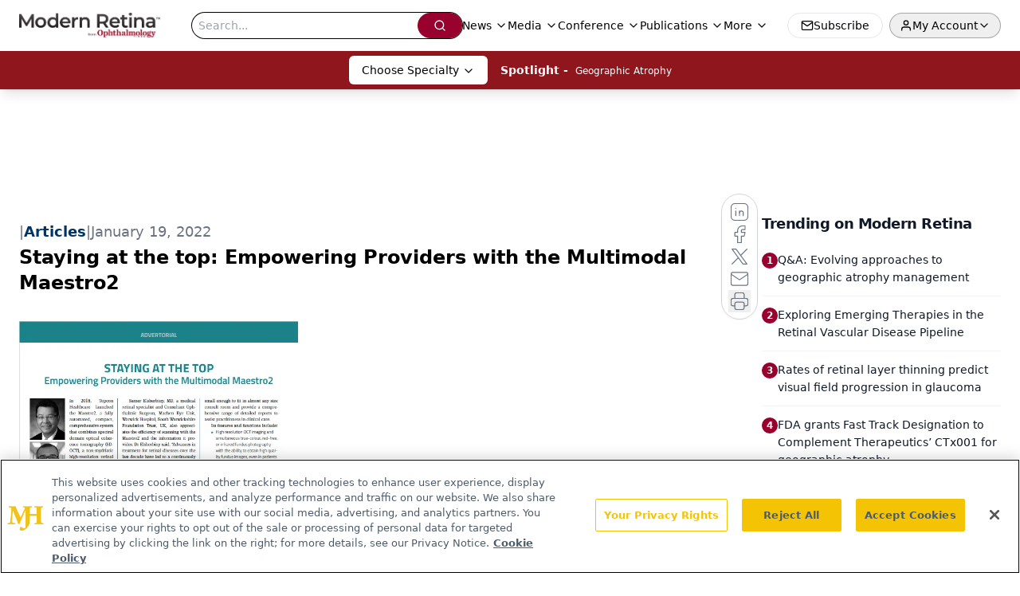

--- FILE ---
content_type: text/html; charset=utf-8
request_url: https://www.google.com/recaptcha/api2/aframe
body_size: 184
content:
<!DOCTYPE HTML><html><head><meta http-equiv="content-type" content="text/html; charset=UTF-8"></head><body><script nonce="Qmbpvz7PYBWX0mE0tWikDg">/** Anti-fraud and anti-abuse applications only. See google.com/recaptcha */ try{var clients={'sodar':'https://pagead2.googlesyndication.com/pagead/sodar?'};window.addEventListener("message",function(a){try{if(a.source===window.parent){var b=JSON.parse(a.data);var c=clients[b['id']];if(c){var d=document.createElement('img');d.src=c+b['params']+'&rc='+(localStorage.getItem("rc::a")?sessionStorage.getItem("rc::b"):"");window.document.body.appendChild(d);sessionStorage.setItem("rc::e",parseInt(sessionStorage.getItem("rc::e")||0)+1);localStorage.setItem("rc::h",'1768584988157');}}}catch(b){}});window.parent.postMessage("_grecaptcha_ready", "*");}catch(b){}</script></body></html>

--- FILE ---
content_type: application/javascript
request_url: https://www.lightboxcdn.com/vendor/f6b8d01e-0d41-4dab-8ac5-61338b567ef2/main.js?cb=9C9FC51DE677905E2D9274B83B247AA0
body_size: 119375
content:
let DIGIOH_LIGHTBOX_ANALYTICS={};function createDigiohLogModule(t){let r={notify:function(){}},o=!1,n=[],i=!1,s=[],a=[],l=[],u=!1,c=!1;function d(e){window&&window.sessionStorage&&(e?window.sessionStorage.setItem("printAllCalled","true"):window.sessionStorage.removeItem("printAllCalled"))}function p(e,t){try{return"string"==typeof t&&t.length>0?t+=" -- ":t="","string"==typeof e&&0!==e.indexOf("DIGIOH:")&&-1===e.indexOf("POST")?"DIGIOH: "+t+e:"object"==typeof e&&null!==e?t+JSON.stringify(e,void 0,2):null!=e?t+e:""}catch(t){return DAPI.tryShowError(t)&&(t.message="DIGIOH_ERROR: user.js -- "+t.message,console.error(t)),e}}function _(e){try{return void 0!==e&&null!=e||(e={}),o}catch(e){console.log("ERROR_LOG",e)}}function g(e,t){try{"string"!=typeof t&&(t=""),o&&"undefined"!=typeof console?console.log(p(e,t)):n.push(p(e,t))}catch(e){_(e)&&(e.message="DIGIOH_ERROR: user.js -- "+e.message,console.error(e))}}function f(e){try{i&&"undefined"!=typeof console?"string"==typeof e&&0!==e.indexOf("ERROR::::")?console.log("ERROR:::: "+e):"object"==typeof e&&null!==e?console.log("ERROR:::: "+JSON.stringify(e,void 0,2)):null!=e&&console.log(e):"string"==typeof e&&0!==e.indexOf("ERROR::::")?(s.push("ERROR:::: "+e),n.push("ERROR:::: "+e)):"object"==typeof e&&null!==e?(s.push("ERROR:::: "+JSON.stringify(e,void 0,2)),n.push("ERROR:::: "+JSON.stringify(e,void 0,2))):null!=e&&(s.push(e),n.push(e))}catch(e){_(e)&&(e.message="DIGIOH_ERROR: user.js -- "+e.message,console.error(e))}}function h(e,t,o){try{void 0!==o&&null!=o||(o=""),f(t&&"logger"!==t?o+"."+t+"() - "+e.message:o+" - "+e.message),c?(O(),r.notify(e,(function(e){e.context=o+" - "+t}))):a.push({ex:e,fcn:o+" - "+t,processed:!1})}catch(e){_(e)&&(e.message="DIGIOH_ERROR: "+o+" -- "+e.message,console.error(e))}}function I(e){if("string"==typeof e&&""!==e||(e="CUSTOM_JS_"),"undefined"!=typeof console)if(o=!0,"string"==typeof e&&""!==e&&"all"!==e){for(var t=0,r=0;r<n.length;r++)"string"==typeof n[r]&&n[r].indexOf(e)>=0&&(console.log(n[r]),t++);0===e.indexOf("CUSTOM_JS")&&console.log(t+' Total Messages Printed.  New messages will now stream automatically to the console.  Use the "printAll()" function to see more runtime details.')}else{for(r=0;r<n.length;r++)console.log(n[r]);console.log(n.length+" Total Messages Printed.  New messages will now stream automatically to the console...")}}function O(){if(a.length>0)for(var t=0;t<a.length;t++)a[t].processed||(r.notify(e,(function(e){e.context=a[t].fcn})),a[t].processed=!0)}function m(){d(!0),I("all")}return{tryShowError:_,log:g,logError:h,logErrorExternal:f,logErrorFromBox:function(e,t){h(e,t,"BOX")},logErrorFromAnalytics:function(e,t){h(e,t,"ANALYTICS")},logErrorFromCustomJsParent:function(e,t){h(e,t,"PARENT_JS")},printErrors:function(){if("undefined"!=typeof console){i=!0;for(var e=0;e<s.length;e++)console.log(s[e]);console.log(s.length+" Total Errors Printed")}},print:I,printAll:m,init:function(e,t){try{e&&m(),u=!!t}catch(e){_(e)&&(e.message="DIGIOH_ERROR: user.js -- "+e.message,console.error(e)),h(e,"trySessionPrint")}},logErrorText:function(e,t){c?(function(){if(l.length>0)for(var e=0;e<l.length;e++)l[e].processed||(r.notify({name:"DIGIOH ERROR: "+l[e].fcn+" - ",message:l[e].msg}),l[e].processed=!0)}(),r.notify({name:"DIGIOH ERROR: "+e+" - ",message:t})):l.push({msg:t,fcn:e,processed:!1}),e&&"logger"!=e&&g("ERROR:::: "+e+"() - "+t)},isStickyShowLogs:function(){return window&&window.sessionStorage&&window.sessionStorage.getItem("printAllCalled")},setStickyShowLogs:d,initBugsnag:function(e){if(!c&&"undefined"==typeof Bugsnag){var t=document.createElement("script");t.onload=function(){Bugsnag.start({apiKey:"deca01b8bd440682edea216865c466d6",autoDetectErrors:!1,autoTrackSessions:!1,maxEvents:3,appVersion:DIGIOH_API?.CONFIG?.BUILD_VERSION_NUMBER??"unset",metadata:{storage_type:DIGIOH_STORAGE_TYPE,cache_version:DIGIOH_CACHE_VERSION,embed_type:DIGIOH_EMBED_TYPE,vendor_guid:DIGIOH_VENDOR_GUID,user_id:DIGIOH_VENDOR_SHORT_ID}}),Bugsnag.notifyOrig=Bugsnag.notify,r=Bugsnag,c=!0,O()},t.src="//"+e+"/static/bugsnag-7.min.js",document.head.appendChild(t)}},setBugsnagStatus:function(e){r.notify=!0===e?r.notifyOrig:function(){}}}}"undefined"!=typeof module&&void 0!==module.exports&&(module.exports={createDigiohLogModule:createDigiohLogModule});const DIGIOH_LOG=createDigiohLogModule({});DIGIOH_CONFIG.DIGIOH_USE_BUGSNAG&&DIGIOH_LOG.initBugsnag(DIGIOH_CONFIG.CDN_DOMAIN);const DLOG=DIGIOH_LOG;function createUtilModule(e){const t=e.document;function r(e,t){return null!=e&&("string"==typeof e?e.indexOf(t)>=0:!!Array.isArray(e)&&e.includes(t))}function o(){return"xxxxxxxx-xxxx-4xxx-yxxx-xxxxxxxxxxxx".replace(/[xy]/g,(function(e){var t=16*Math.random()|0;return("x"==e?t:3&t|8).toString(16)}))}function n(e){if("boolean"==typeof e)return e;if("string"==typeof e){const t=/^\s*(true|false)\s*$/i,r=e.match(t);if(r)return"true"==r[1].toLowerCase()}}function i(e,t){return-1!==e.indexOf(t,e.length-t.length)}function s(e,t,r){const o=r||JQUERY_DIGIOH;try{var n="#"+e;if("body"==e&&(n="body"),void 0===t.k||null===t.k||""===t.k)return;"class"===t.k?o(n).addClass(t.v):o(n).attr(t.k,t.v)}catch(e){}}function a(e){return e&&"string"==typeof e?e.replace(/<[^>]*>/g,"").replace(/javascript:/gi,"").replace(/on\w+\s*=/gi,"").replace(/[<>"'`]/g,""):""}return{decodeHtml:function(e){var r=t.createElement("div");return r.innerHTML=e,r.textContent||r.innerText||""},stringOrArrayContains:r,trySetAttribute:s,removeFromStringOrArray:function(e,t){return null==e||("string"==typeof e&&e.indexOf(t)>=0?e=e.split(t).join(""):Array.isArray(e)&&(e=e.filter((function(e){return t!==e})))),e},generateGuidWithTimestamp:function(){var e=(new Date).getTime();return o()+"-"+e},generateGuid:o,mergeObjectData:function(e,t){var r={};for(var o in e)r[o]=e[o];for(var o in t)r[o]=t[o];return r},cloneObj:function e(t){var r;if(null==t||"object"!=typeof t)return t;if(t instanceof Date)return(r=new Date).setTime(t.getTime()),r;if(t instanceof Array){r=[];for(var o=0,n=t.length;o<n;o++)r[o]=e(t[o]);return r}if(t instanceof Object){for(var i in r={},t)t.hasOwnProperty(i)&&"__proto__"!==i&&(r[i]=e(t[i]));return r}throw new Error("Unable to copy obj! Its type isn't supported.")},getRandomInt:function(e,t){if(e>t)throw new RangeError("Min should be less than max");const r=t-e+1,o=Math.pow(2,32)-1;let n=0,i=o%r;do{const e=new Uint32Array(1);window.crypto.getRandomValues(e),n=e[0]}while(n>=o-i);return e+n%r},isStringAnInteger:function(e){return!(!e||0==e.length||isNaN(e))},stringEndsWith:i,stringStartsWith:function(e,t){return 0===e.indexOf(t)},compareUrlEqualityWithAndWithoutTrailingSlash:function(e,t){try{return e.toLowerCase()==t.toLowerCase()||(e.length>1&&i(e,"/")&&(e=e.substr(0,e.length-1)),t.length>1&&i(t,"/")&&(t=t.substr(0,t.length-1)),e.toLowerCase()==t.toLowerCase())}catch(e){return!1}},compareUrlEndingWithAndWithoutTrailingSlash:function(e,t){try{return!!i(e.toLowerCase(),t.toLowerCase())||(e.length>1&&i(e,"/")&&(e=e.substr(0,e.length-1)),i(e.toLowerCase(),t.toLowerCase()))}catch(e){return!1}},getIntFromStringOrIntOrDecimal:function e(t){try{if(null==t||0===t||""===t)return 0;if("string"==typeof t){if(0===(t=t.trim()).indexOf("."))return 0;if(t.indexOf(".")>0)return e(t.split(".")[0].trim());var r=parseInt(t.trim());return isNaN(r)?0:Math.round(r)}if("number"==typeof t)return Math.round(t)}catch(e){}return t},getUrlParam:function(e,t){try{if(!e)return null;var o=parent.location.href;if("string"==typeof t&&0===t.indexOf("http")&&(o=t),!o||!r(o,"?"))return null;var n=o.split("?")[1],i="";if(n&&n.indexOf("#")>-1){var s=n.split("#");n=s[0];var l=s[1];l&&(i=a(l))}if(!n||!r(n,e+"=")){if(i&&r(i,e+"=")){var u="",c=!1;if(r(i,"&")){for(var d=i.split("&"),p=0;p<d.length;p++)if(0===d[p].indexOf(e+"=")){u=d[p].split(e+"=")[1],c=!0;break}}else 0===i.indexOf(e+"=")&&(u=i.split(e+"=")[1],c=!0);if(c)return r(u,"%")?decodeURIComponent(u):u}return null}var _="",g=!1;if(r(n,"&")){for(s=n.split("&"),p=0;p<s.length;p++)if(0===s[p].indexOf(e+"=")){_=s[p].split(e+"=")[1],g=!0;break}}else 0===n.indexOf(e+"=")&&(_=n.split(e+"=")[1],g=!0);return g?r(_,"%")?decodeURIComponent(_):_:null}catch(e){return null}},extractTextFromHTML:function(e,r){try{var o=t.createElement("span");if(o.innerHTML=e,r)for(var n=o.querySelectorAll("*"),i=0;i<n.length;i++)n[i].textContent?n[i].textContent+=" ":n[i].innerText+=" ";return[o.textContent||o.innerText].toString().replace(/ +/g," ")}catch(e){}return e},isNumeric:function(e){return"string"==typeof e&&!isNaN(e)&&!isNaN(parseFloat(e))},isNullOrWhitespace:function(e){return void 0===e||null==e||e.replace(/\s/g,"").length<1},getCleanQueryStringValue:function(e){return"string"==typeof e?e.split("=").join("[*#*!]").split("&").join("[*#*$]").split("|").join("[*#*%]")+"&":"object"==typeof e&&null!==e&&"function"==typeof e.join?e.join(",").split("=").join("[*#*!]").split("&").join("[*#*$]").split("|").join("[*#*%]")+"&":"object"==typeof e&&null!==e?JSON.stringify(e).split("=").join("[*#*!]").split("&").join("[*#*$]").split("|").join("[*#*%]")+"&":"boolean"==typeof e||"number"==typeof e?e.toString()+"&":"&"},copyToClipboard:function(e,t){const r=t||r,o=r.createElement("textarea");o.value=e,o.style.position="absolute",o.style.left="-9999px",r.body.appendChild(o),o.select(),r.execCommand("copy"),r.body.removeChild(o)},trySetAttribute:s,isBooleanTrue:function(e){return!0===n(e)},asBoolean:n,isBoolean:function(e){return void 0!==n(e)},isObj:function(e){return"object"==typeof e&&null!==e},isNullish:function(e){return null==e},isNumber:function(e){return"number"==typeof e},isCss:function(e){return"string"==typeof e&&e.indexOf(":")>0},arrRm:function(e,t){const r=e.indexOf(t);return r>-1&&e.splice(r,1),r>-1},stringifyVal:function(e,t=0){if("object"==typeof e)try{e=JSON.stringify(e)}catch(t){e="{...object...}"}const r=String(e);return t>0&&r.length>t?r.slice(0,t)+"...":r},escapeHtml:function(e){if("string"!=typeof e)return"";var t={"&":"&amp;","<":"&lt;",">":"&gt;",'"':"&quot;","'":"&#x27;","/":"&#x2F;","`":"&#x60;","=":"&#x3D;"};return e.replace(/[&<>"'`=\/]/g,(function(e){return t[e]}))},sanitizeQaParam:a}}DIGIOH_API.DLOG=DIGIOH_LOG,DIGIOH_API.log=DIGIOH_LOG.log,DIGIOH_API.logError=DIGIOH_LOG.logErrorExternal,"undefined"!=typeof module&&void 0!==module.exports&&(module.exports={createUtilModule:createUtilModule});const DIGIOH_GUTIL=createUtilModule({document:window.document});function createDigiohUtilModule(e){function t(e){var t="";if(0===e.indexOf("ep"))for(var r=2;r<e.length&&"1234567890".indexOf(e.substr(r,1))>=0;r++)t+=e.substr(r,1);return t}return{getExtraPageNumberFromEPString:t,getFriendlyPagePrefix:function(e){var r="main";return"string"!=typeof e||e.length<3||e.length>7?r="main":"thx_"===e||"thx"===e?r="thx":"ep1_"===e||"ep1"===e?r="ep1":"ep2_"===e||"ep2"===e?r="ep2":"ep3_"===e||"ep3"===e?r="ep3":"ep4_"===e||"ep4"===e?r="ep4":0===e.indexOf("ep")&&(r="ep"+t(e)),r},getUnfriendlyPagePrefix:function(e){var r="";return"string"!=typeof e||e.length<3||e.length>7?r="":"thx_"===e||"thx"===e?r="thx_":"ep1_"===e||"ep1"===e?r="ep1_":"ep2_"===e||"ep2"===e?r="ep2_":"ep3_"===e||"ep3"===e?r="ep3_":"ep4_"===e||"ep4"===e?r="ep4_":0===e.indexOf("ep")&&(r="ep"+t(e)+"_"),r},getPlainPref:function(e){return e.replace("main_page","").replace("main","").replace("extra_page_","ep").replace("thank_you_page","thx").replace("_","")}}}DIGIOH_API.UTIL=DIGIOH_GUTIL,"undefined"!=typeof module&&void 0!==module.exports&&(module.exports={createDigiohUtilModule:createDigiohUtilModule});const DIGIOH_DUTIL=createDigiohUtilModule({});DIGIOH_API.DUTIL=DIGIOH_DUTIL,function(e,t,r){"function"==typeof define&&define.amd&&define("keen",[],(function(e){return r()})),"object"==typeof module&&"object"==typeof module.exports?module.exports=r():t.Keen=r()}(0,this,(function(Keen){function Keen(e){this.configure(e||{})}Keen.version="3.1.0",Keen.utils={},Keen.canXHR=!1,"object"!=typeof XMLHttpRequest&&"function"!=typeof XMLHttpRequest||"withCredentials"in new XMLHttpRequest&&(Keen.canXHR=!0),Keen.urlMaxLength=16e3,(-1!==navigator.userAgent.indexOf("MSIE")||navigator.appVersion.indexOf("Trident/")>0)&&(Keen.urlMaxLength=2e3),Keen.enabled=!0,Keen.loaded=!0,Keen.ready=function(e){Keen.loaded?e():Keen.on("ready",e)},Keen.debug=!1,Keen.log=function(e){Keen.debug&&"object"==typeof console&&console.log("[Keen IO]",e)};var Events=Keen.Events={on:function(e,t){return this.listeners||(this.listeners={}),(this.listeners[e]||(this.listeners[e]=[])).push({callback:t}),this},once:function(e,t,r){var o=this,n=_once((function(){o.off(e,n),t.apply(this,arguments)}));return n._callback=t,o.on(e,n,r)},off:function(e,t,r){if(!this.listeners)return this;if(!e&&!t&&!r)return this.listeners=void 0,this;var o=[];e?o.push(e):_each(this.listeners,(function(e,t){o.push(t)}));for(var n=0,i=o.length;n<i;n++){e=o[n];var s=this.listeners[e];if(s)if(t||r){for(var a=[],l=0,u=s.length;l<u;l++){var c=s[l];(t&&t!==c.callback&&t!==c.callback._callback||r&&r!==c.context)&&a.push(c)}a.length?this.listeners[e]=a:delete this.listeners[e]}else delete this.listeners[e]}return this},trigger:function(e){if(!this.listeners)return this;for(var t=Array.prototype.slice.call(arguments,1),r=this.listeners[e]||[],o=0;o<r.length;o++)r[o].callback.apply(this,t);return this}},root;function _once(e){var t,r=!1;return function(){return r||(r=!0,t=e.apply(this,arguments),e=null),t}}function _loadAsync(){var e,t,r=window.Keen,o=window._Keen||{};if(r&&o){for(var n in e=o.clients||{},t=o.ready||[],e)if(e.hasOwnProperty(n)){var i=e[n];for(var s in Keen.prototype)Keen.prototype.hasOwnProperty(s)&&(r.prototype[s]=Keen.prototype[s]);if(r.Query=Keen.Query?Keen.Query:function(){},r.Visualization=Keen.Visualization?Keen.Visualization:function(){},i._config){i.configure.call(i,i._config),i._config=void 0;try{delete i._config}catch(e){}}if(i._setGlobalProperties){for(var a=i._setGlobalProperties,l=0;l<a.length;l++)i.setGlobalProperties.apply(i,a[l]);i._setGlobalProperties=void 0;try{delete i._setGlobalProperties}catch(e){}}if(i._addEvent){var u=i._addEvent||[];for(l=0;l<u.length;l++)i.addEvent.apply(i,u[l]);i._addEvent=void 0;try{delete i._addEvent}catch(e){}}var c=i._on||[];if(i._on){for(l=0;l<c.length;l++)i.on.apply(i,c[l]);i.trigger("ready"),i._on=void 0;try{delete i._on}catch(e){}}}for(l=0;l<t.length;l++){c=t[l];Keen.once("ready",(function(){c()}))}}}function _clone(e){return JSON.parse(JSON.stringify(e))}function _each(e,t,r){var o;if(!e)return 0;if(r=r||e,e instanceof Array){for(o=0;o<e.length;o++)if(!1===t.call(r,e[o],o,e))return 0}else for(o in e)if(e.hasOwnProperty(o)&&!1===t.call(r,e[o],o,e))return 0;return 1}function _extend(e){for(var t=1;t<arguments.length;t++)for(var r in arguments[t])e[r]=arguments[t][r];return e}function _parseParams(e){for(var t,r={},o=/\+/g,n=/([^&=]+)=?([^&]*)/g,i=function(e){return decodeURIComponent(e.replace(o," "))},s=e.split("?")[1];t=n.exec(s);)r[i(t[1])]=i(t[2]);return r}function _sendBeacon(e,t,r,o){var n=r,i=o,s=document.createElement("img");r=null,o=null,s.onload=function(){if(!0,"naturalHeight"in this){if(this.naturalHeight+this.naturalWidth===0)return void this.onerror()}else if(this.width+this.height===0)return void this.onerror();n&&(n({created:!0}),n=i=null)},s.onerror=function(){!0,i&&(i(),n=i=null)},s.src=e+"&c=clv1"}function _sendJsonp(e,t,r,o){var n=(new Date).getTime(),i=r,s=o,a=document.createElement("script"),l=document.getElementsByTagName("head")[0],u="keenJSONPCallback",c=!1;for(r=null,o=null,u+=n;u in window;)u+="a";function d(){window[u]=void 0;try{delete window[u]}catch(e){}i=s=null,l.removeChild(a)}window[u]=function(e){!0!==c&&(c=!0,i&&e&&i(e),d())},a.src=e+"&jsonp="+u,l.appendChild(a),a.onreadystatechange=function(){!1===c&&"loaded"===this.readyState&&(c=!0,s&&s())},a.onerror=function(){!1===c&&(c=!0,s&&s(),d())}}function _sendXhr(e,t,r,o,n,i){var s,a,l=["MSXML2.XMLHTTP.3.0","MSXML2.XMLHTTP","Microsoft.XMLHTTP"],u=n,c=i;if(n=null,i=null,window.XMLHttpRequest)a=new XMLHttpRequest;else for(var d=0;d<l.length;d++)try{a=new ActiveXObject(l[d]);break}catch(e){}a.onreadystatechange=function(){var e;if(4==a.readyState)if(a.status>=200&&a.status<300){try{e=JSON.parse(a.responseText)}catch(e){Keen.log("Could not parse HTTP response: "+a.responseText),c&&(c(a,e),u=c=null)}u&&e&&(u(e),u=c=null)}else Keen.log("HTTP request failed."),c&&(c(a,null),u=c=null)},a.open(e,t,!0),_each(r,(function(e,t){a.setRequestHeader(t,e)})),o&&(s=JSON.stringify(o)),e&&"GET"===e.toUpperCase()?a.send():e&&"POST"===e.toUpperCase()&&a.send(s)}function _uploadEvent(e,t,r,o){var n,i,s,a;Keen.enabled?this.projectId()?this.writeKey()?(n=this.url("/projects/"+this.projectId()+"/events/"+e),i="",s=this.config.requestType,a={},this.config.globalProperties&&(a=this.config.globalProperties(e)),_each(t,(function(e,t){a[t]=e})),"xhr"!==s&&(i+="?api_key="+encodeURIComponent(this.writeKey()),i+="&data="+encodeURIComponent(Keen.Base64.encode(JSON.stringify(a))),i+="&modified="+encodeURIComponent((new Date).getTime()),String(n+i).length<Keen.urlMaxLength)?"jsonp"===s?_sendJsonp(n+i,null,r,o):_sendBeacon(n+i,null,r,o):Keen.canXHR?_sendXhr("POST",n,{Authorization:this.writeKey(),"Content-Type":"application/json"},a,r,o):Keen.log("Event not sent: URL length exceeds current browser limit, and XHR (POST) is not supported.")):Keen.log("Event not recorded: Missing writeKey property"):Keen.log("Event not recorded: Missing projectId property"):Keen.log("Event not recorded: Keen.enabled = false")}return _extend(Keen.prototype,Events),_extend(Keen,Events),Keen.prototype.addEvent=function(e,t,r,o){var n;if(!e||"string"!=typeof e)return n="Event not recorded: Collection name must be a string",Keen.log(n),void(o&&o.call(this,n));_uploadEvent.apply(this,arguments)},Keen.prototype.configure=function(e){var t=e||{};Keen.canXHR||"xhr"!==t.requestType||(t.requestType="jsonp"),t.host&&t.host.replace(/.*?:\/\//g,""),t.protocol&&"auto"===t.protocol&&(t.protocol=location.protocol.replace(/:/g,"")),this.config={projectId:t.projectId,writeKey:t.writeKey,readKey:t.readKey,masterKey:t.masterKey,requestType:t.requestType||"jsonp",host:t.host||"api.keen.io/3.0",protocol:t.protocol||"https",globalProperties:null},this.trigger("ready"),Keen.trigger("client",this,t)},Keen.prototype.masterKey=function(e){return arguments.length?(this.config.masterKey=e?String(e):null,this):this.config.masterKey},Keen.prototype.projectId=function(e){return arguments.length?(this.config.projectId=e?String(e):null,this):this.config.projectId},Keen.prototype.readKey=function(e){return arguments.length?(this.config.readKey=e?String(e):null,this):this.config.readKey},Keen.prototype.setGlobalProperties=function(e){e&&"function"==typeof e?this.config.globalProperties=e:Keen.log("Invalid value for global properties: "+e)},Keen.prototype.trackExternalLink=function(e,t,r,o,n){var i,s=e,a=s.currentTarget?s.currentTarget:s.srcElement||s.target,l=o||500,u=!1,c="";if(void 0!==a.getAttribute?c=a.getAttribute("target"):a.target&&(c=a.target),"_blank"!=c&&"blank"!=c||s.metaKey||(window.open("about:blank").document.location=a.href),"A"===a.nodeName?i=function(){u||s.metaKey||"_blank"===c||"blank"===c||(u=!0,window.location=a.href)}:"FORM"===a.nodeName?i=function(){u||(u=!0,a.submit())}:Keen.log("#trackExternalLink method not attached to an <a> or <form> DOM element"),n&&(i=function(){u||(u=!0,n())}),_uploadEvent.call(this,t,r,i,i),setTimeout(i,l),!s.metaKey)return!1},Keen.prototype.url=function(e){return this.config.protocol+"://"+this.config.host+e},Keen.prototype.writeKey=function(e){return arguments.length?(this.config.writeKey=e?String(e):null,this):this.config.writeKey},_extend(Keen.utils,{each:_each}),_extend(Keen.utils,{extend:_extend}),_extend(Keen.utils,{parseParams:_parseParams}),Keen.Base64={map:"ABCDEFGHIJKLMNOPQRSTUVWXYZabcdefghijklmnopqrstuvwxyz0123456789+/=",encode:function(e){var t,r,o,n,i,s,a,l="",u=0,c=this.map;for(e=this.utf8.encode(e);u<e.length;)t=e.charCodeAt(u++),r=e.charCodeAt(u++),o=e.charCodeAt(u++),n=t>>2,i=(3&t)<<4|r>>4,s=isNaN(r)?64:(15&r)<<2|o>>6,a=isNaN(r)||isNaN(o)?64:63&o,l=l+c.charAt(n)+c.charAt(i)+c.charAt(s)+c.charAt(a);return l},decode:function(e){var t,r,o,n,i,s,a="",l=0,u=this.map,c=String.fromCharCode;for(e=e.replace(/[^A-Za-z0-9\+\/\=]/g,"");l<e.length;)t=u.indexOf(e.charAt(l++)),i=(15&(r=u.indexOf(e.charAt(l++))))<<4|(o=u.indexOf(e.charAt(l++)))>>2,s=(3&o)<<6|(n=u.indexOf(e.charAt(l++))),a=a+(c(t<<2|r>>4)+(64!=o?c(i):""))+(64!=n?c(s):"");return this.utf8.decode(a)},utf8:{encode:function(e){for(var t,r="",o=0,n=String.fromCharCode;o<e.length;)r+=(t=e.charCodeAt(o++))<128?n(t):t>127&&t<2048?n(t>>6|192)+n(63&t|128):n(t>>12|224)+n(t>>6&63|128)+n(63&t|128);return r},decode:function(e){for(var t,r="",o=0,n=String.fromCharCode;o<e.length;)r+=(t=e.charCodeAt(o))<128?[n(t),o++][0]:t>191&&t<224?[n((31&t)<<6|63&e.charCodeAt(o+1)),o+=2][0]:[n((15&t)<<12|(63&e.charCodeAt(o+1))<<6|63&(c3=e.charCodeAt(o+2))),o+=3][0];return r}}},"object"!=typeof JSON&&(JSON={}),function(){function f(e){return e<10?"0"+e:e}"function"!=typeof Date.prototype.toJSON&&(Date.prototype.toJSON=function(e){return isFinite(this.valueOf())?this.getUTCFullYear()+"-"+f(this.getUTCMonth()+1)+"-"+f(this.getUTCDate())+"T"+f(this.getUTCHours())+":"+f(this.getUTCMinutes())+":"+f(this.getUTCSeconds())+"Z":null},String.prototype.toJSON=Number.prototype.toJSON=Boolean.prototype.toJSON=function(e){return this.valueOf()});var cx=/[\u0000\u00ad\u0600-\u0604\u070f\u17b4\u17b5\u200c-\u200f\u2028-\u202f\u2060-\u206f\ufeff\ufff0-\uffff]/g,escapable=/[\\\"\x00-\x1f\x7f-\x9f\u00ad\u0600-\u0604\u070f\u17b4\u17b5\u200c-\u200f\u2028-\u202f\u2060-\u206f\ufeff\ufff0-\uffff]/g,gap,indent,meta={"\b":"\\b","\t":"\\t","\n":"\\n","\f":"\\f","\r":"\\r",'"':'\\"',"\\":"\\\\"},rep;function quote(e){return escapable.lastIndex=0,escapable.test(e)?'"'+e.replace(escapable,(function(e){var t=meta[e];return"string"==typeof t?t:"\\u"+("0000"+e.charCodeAt(0).toString(16)).slice(-4)}))+'"':'"'+e+'"'}function str(e,t){var r,o,n,i,s,a=gap,l=t[e];switch(l&&"object"==typeof l&&"function"==typeof l.toJSON&&(l=l.toJSON(e)),"function"==typeof rep&&(l=rep.call(t,e,l)),typeof l){case"string":return quote(l);case"number":return isFinite(l)?String(l):"null";case"boolean":case"null":return String(l);case"object":if(!l)return"null";if(gap+=indent,s=[],"[object Array]"===Object.prototype.toString.apply(l)){for(i=l.length,r=0;r<i;r+=1)s[r]=str(r,l)||"null";return n=0===s.length?"[]":gap?"[\n"+gap+s.join(",\n"+gap)+"\n"+a+"]":"["+s.join(",")+"]",gap=a,n}if(rep&&"object"==typeof rep)for(i=rep.length,r=0;r<i;r+=1)"string"==typeof rep[r]&&(n=str(o=rep[r],l))&&s.push(quote(o)+(gap?": ":":")+n);else for(o in l)Object.prototype.hasOwnProperty.call(l,o)&&(n=str(o,l))&&s.push(quote(o)+(gap?": ":":")+n);return n=0===s.length?"{}":gap?"{\n"+gap+s.join(",\n"+gap)+"\n"+a+"}":"{"+s.join(",")+"}",gap=a,n}}"function"!=typeof JSON.stringify&&(JSON.stringify=function(e,t,r){var o;if(gap="",indent="","number"==typeof r)for(o=0;o<r;o+=1)indent+=" ";else"string"==typeof r&&(indent=r);if(rep=t,t&&"function"!=typeof t&&("object"!=typeof t||"number"!=typeof t.length))throw new Error("JSON.stringify");return str("",{"":e})}),"function"!=typeof JSON.parse&&(JSON.parse=function(text,reviver){var j;function walk(e,t){var r,o,n=e[t];if(n&&"object"==typeof n)for(r in n)Object.prototype.hasOwnProperty.call(n,r)&&(void 0!==(o=walk(n,r))?n[r]=o:delete n[r]);return reviver.call(e,t,n)}if(text=String(text),cx.lastIndex=0,cx.test(text)&&(text=text.replace(cx,(function(e){return"\\u"+("0000"+e.charCodeAt(0).toString(16)).slice(-4)}))),/^[\],:{}\s]*$/.test(text.replace(/\\(?:["\\\/bfnrt]|u[0-9a-fA-F]{4})/g,"@").replace(/"[^"\\\n\r]*"|true|false|null|-?\d+(?:\.\d*)?(?:[eE][+\-]?\d+)?/g,"]").replace(/(?:^|:|,)(?:\s*\[)+/g,"")))return j=eval("("+text+")"),"function"==typeof reviver?walk({"":j},""):j;throw new SyntaxError("JSON.parse")})}(),root=Keen,root.utils.domready=function(e){var t,r=[],o=!1,n=document,i=n.documentElement,s=i.doScroll,a="DOMContentLoaded",l="addEventListener",u="onreadystatechange",c="readyState",d=(s?/^loaded|^c/:/^loaded|c/).test(n[c]);function p(e){for(d=1;e=r.shift();)e()}return n[l]&&n[l](a,t=function(){n.removeEventListener(a,t,o),p()},o),s&&n.attachEvent(u,t=function(){/^c/.test(n[c])&&(n.detachEvent(u,t),p())}),e=s?function(t){self!=top?d?t():r.push(t):function(){try{i.doScroll("left")}catch(r){return setTimeout((function(){e(t)}),50)}t()}()}:function(e){d?e():r.push(e)}}(),Keen.loaded&&setTimeout((function(){Keen.utils.domready((function(){Keen.trigger("ready")}))}),0),_loadAsync(),Keen}));var LZString=function(){var e=String.fromCharCode,t="ABCDEFGHIJKLMNOPQRSTUVWXYZabcdefghijklmnopqrstuvwxyz0123456789+/=",r={};var o={compressToBase64:function(e){if(null==e)return"";var r=o._compress(e,6,(function(e){return t.charAt(e)})),n=r.length%4;return 1==n&&(r+="==="),2==n&&(r+="=="),3==n&&(r+="="),r=r.split("+").join("-").split("/").join(".").split("=").join("_")},decompressFromBase64:function(e){return null==e?"":""==e?null:(e=e.split("-").join("+").split(".").join("/").split("_").join("="),o._decompress(e.length,32,(function(o){return function(e,t){if(!r[e]){r[e]={};for(var o=0;o<e.length;o++)r[e][e.charAt(o)]=o}return r[e][t]}(t,e.charAt(o))})))},compressToUTF16:function(t){return null==t?"":o._compress(t,15,(function(t){return e(t+32)}))+" "},decompressFromUTF16:function(e){return null==e?"":""==e?null:o._decompress(e.length,16384,(function(t){return e.charCodeAt(t)-32}))},compressToUint8Array:function(e){for(var t=o.compress(e),r=new Uint8Array(2*t.length),n=0,i=t.length;n<i;n++){var s=t.charCodeAt(n);r[2*n]=s>>>8,r[2*n+1]=s%256}return r},decompressFromUint8Array:function(t){if(null==t)return o.decompress(t);for(var r=new Array(t.length/2),n=0,i=r.length;n<i;n++)r[n]=256*t[2*n]+t[2*n+1];var s=[];return r.forEach((function(t){s.push(e(t))})),o.decompress(s.join(""))},compressToEncodedURIComponent:function(e){return o.compressToBase64(e)},decompressFromEncodedURIComponent:function(e){return o.decompressFromBase64(e)},compress:function(t){return o._compress(t,16,(function(t){return e(t)}))},_compress:function(e,t,r){if(null==e)return"";var o,n,i,s={},a={},l="",u="",c="",d=2,p=3,_=2,g=[],f=0,h=0;for(i=0;i<e.length;i+=1)if(l=e.charAt(i),Object.prototype.hasOwnProperty.call(s,l)||(s[l]=p++,a[l]=!0),u=c+l,Object.prototype.hasOwnProperty.call(s,u))c=u;else{if(Object.prototype.hasOwnProperty.call(a,c)){if(c.charCodeAt(0)<256){for(o=0;o<_;o++)f<<=1,h==t-1?(h=0,g.push(r(f)),f=0):h++;for(n=c.charCodeAt(0),o=0;o<8;o++)f=f<<1|1&n,h==t-1?(h=0,g.push(r(f)),f=0):h++,n>>=1}else{for(n=1,o=0;o<_;o++)f=f<<1|n,h==t-1?(h=0,g.push(r(f)),f=0):h++,n=0;for(n=c.charCodeAt(0),o=0;o<16;o++)f=f<<1|1&n,h==t-1?(h=0,g.push(r(f)),f=0):h++,n>>=1}0==--d&&(d=Math.pow(2,_),_++),delete a[c]}else for(n=s[c],o=0;o<_;o++)f=f<<1|1&n,h==t-1?(h=0,g.push(r(f)),f=0):h++,n>>=1;0==--d&&(d=Math.pow(2,_),_++),s[u]=p++,c=String(l)}if(""!==c){if(Object.prototype.hasOwnProperty.call(a,c)){if(c.charCodeAt(0)<256){for(o=0;o<_;o++)f<<=1,h==t-1?(h=0,g.push(r(f)),f=0):h++;for(n=c.charCodeAt(0),o=0;o<8;o++)f=f<<1|1&n,h==t-1?(h=0,g.push(r(f)),f=0):h++,n>>=1}else{for(n=1,o=0;o<_;o++)f=f<<1|n,h==t-1?(h=0,g.push(r(f)),f=0):h++,n=0;for(n=c.charCodeAt(0),o=0;o<16;o++)f=f<<1|1&n,h==t-1?(h=0,g.push(r(f)),f=0):h++,n>>=1}0==--d&&(d=Math.pow(2,_),_++),delete a[c]}else for(n=s[c],o=0;o<_;o++)f=f<<1|1&n,h==t-1?(h=0,g.push(r(f)),f=0):h++,n>>=1;0==--d&&(d=Math.pow(2,_),_++)}for(n=2,o=0;o<_;o++)f=f<<1|1&n,h==t-1?(h=0,g.push(r(f)),f=0):h++,n>>=1;for(;;){if(f<<=1,h==t-1){g.push(r(f));break}h++}return g.join("")},decompress:function(e){return null==e?"":""==e?null:o._decompress(e.length,32768,(function(t){return e.charCodeAt(t)}))},_decompress:function(t,r,o){var n,i,s,a,l,u,c,d=[],p=4,_=4,g=3,f="",h=[],I={val:o(0),position:r,index:1};for(n=0;n<3;n+=1)d[n]=n;for(s=0,l=Math.pow(2,2),u=1;u!=l;)a=I.val&I.position,I.position>>=1,0==I.position&&(I.position=r,I.val=o(I.index++)),s|=(a>0?1:0)*u,u<<=1;switch(s){case 0:for(s=0,l=Math.pow(2,8),u=1;u!=l;)a=I.val&I.position,I.position>>=1,0==I.position&&(I.position=r,I.val=o(I.index++)),s|=(a>0?1:0)*u,u<<=1;c=e(s);break;case 1:for(s=0,l=Math.pow(2,16),u=1;u!=l;)a=I.val&I.position,I.position>>=1,0==I.position&&(I.position=r,I.val=o(I.index++)),s|=(a>0?1:0)*u,u<<=1;c=e(s);break;case 2:return""}for(d[3]=c,i=c,h.push(c);;){if(I.index>t)return"";for(s=0,l=Math.pow(2,g),u=1;u!=l;)a=I.val&I.position,I.position>>=1,0==I.position&&(I.position=r,I.val=o(I.index++)),s|=(a>0?1:0)*u,u<<=1;switch(c=s){case 0:for(s=0,l=Math.pow(2,8),u=1;u!=l;)a=I.val&I.position,I.position>>=1,0==I.position&&(I.position=r,I.val=o(I.index++)),s|=(a>0?1:0)*u,u<<=1;d[_++]=e(s),c=_-1,p--;break;case 1:for(s=0,l=Math.pow(2,16),u=1;u!=l;)a=I.val&I.position,I.position>>=1,0==I.position&&(I.position=r,I.val=o(I.index++)),s|=(a>0?1:0)*u,u<<=1;d[_++]=e(s),c=_-1,p--;break;case 2:return h.join("")}if(0==p&&(p=Math.pow(2,g),g++),d[c])f=d[c];else{if(c!==_)return null;f=i+i.charAt(0)}h.push(f),d[_++]=i+f.charAt(0),i=f,0==--p&&(p=Math.pow(2,g),g++)}}};return o}();let JQUERY_DIGIOH={};
/*! jQuery v1.12.4 | (c) jQuery Foundation | jquery.org/license */function createDigiohAnalyticsModule(e){const t=e.DLOG,r=e.VENDOR_GUID,o=e.IS_PREVIEW;let n=!0,i=!0,s=(new Date).getTime(),a=0,l=18e5,u=!1,c=0;const d={};function p(){try{var e={ea:"bjs.webGl",eb:"bjs.geoLocation",ec:"bjs.webSqlDatabase",ed:"bjs.indexedDB",ef:"bjs.webSockets",eg:"bjs.localStorage",eh:"bjs.sessionStorage",ei:"bjs.webWorkers",ej:"bjs.applicationCache",ek:"bjs.supportBasicJavaScript",el:"bjs.modifyDom",em:"bjs.modifyCss",en:"bjs.supportEvents",eo:"bjs.touchEvents",ep:"bjs.supportEventListener",eq:"bjs.xhr",er:"bjs.supportConsoleLog",es:"bjs.json",et:"bjs.deviceOrientation",eu:"bjs.deviceMotion",ev:"bjs.querySelector",ew:"bjs.battery",ex:"bjs.accessDom",fa:"bhtml.canvas",fb:"bhtml.video",fc:"bhtml.audio",fd:"bhtml.svg",fe:"bhtml.inlinesvg",ga:"bcss.animations",gb:"bcss.columns",gc:"bcss.transforms",ge:"bcss.transitions",ba:"js.webSockets",bb:"js.deviceMotion",bd:"js.applicationCache",bg:"js.xhr",bi:"js.deviceOrientation",bl:"js.webWorkers",bm:"js.querySelector",bp:"js.json",bs:"js.supportEventListener",bz:"js.localStorage",cd:"js.supportEvents",cl:"js.touchEvents",ci:"js.geoLocation",cr:"js.webGl",cx:"js.indexedDB",db:"js.modifyCss",dc:"js.webSqlDatabase",dg:"js.sessionStorage",dh:"js.supportConsoleLog",dq:"js.modifyDom",ds:"js.supportBasicJavaScript",dt:"js.battery",du:"js.accessDom",ck:"html.svg",cn:"html.inlinesvg",ch:"html.video",bt:"html.audio",df:"html.canvas",dd:"css.transforms",de:"css.columns",bc:"css.animations",bq:"css.transitions",bu:"image.Jpg",cc:"image.Gif87",ce:"image.Png",cu:"image.Gif89a",ca:"markup.xhtmlMp10",bw:"markup.wml1",cm:"markup.xhtmlBasic10",cy:"markup.xhtmlMp12",cz:"markup.xhtmlMp11",ha:"iorientation",hb:"idisplayColorDepth",hc:"idevicePixelRatio",ia:"bcookieSupport",ib:"bflashCapable",ic:"baccessDom",ie:"buserMedia",ja:"sdeviceAspectRatio",jb:"sdevicePixelRatio",aa:"touchScreen",ab:"isBrowser",ac:"isMobilePhone",ad:"primaryHardwareType",ae:"isFilter",af:"mobileDevice",ag:"isSpam",ah:"isGamesConsole",ai:"isMasqueradingAsDesktop",aj:"botName",ak:"marketingName",al:"manufacturer",am:"yearReleased",an:"displayWidth",ao:"displayHeight",ap:"diagonalScreenSize",aq:"displayPpi",ar:"devicePixelRatio",as:"displayColorDepth",at:"nfc",au:"camera",av:"osProprietary",aw:"developerPlatform",ax:"developerPlatformVersion",ay:"language",az:"languageLocale",be:"jsr139",bf:"jqm",bh:"uriSchemeSms",bj:"id",bk:"https",bn:"umts",bo:"usableDisplayWidth",br:"supportsClientSide",bv:"isSpam",bx:"jsr118",by:"hspaEvolved",cb:"uriSchemeTel",cf:"jsr37",cg:"jsr30",cj:"flashCapable",co:"hsdpa",cp:"memoryLimitMarkup",cq:"memoryLimitDownload",cs:"edge",ct:"vCardDownload",cv:"drmOmaCombinedDelivery",cw:"usableDisplayHeight",da:"drmOmaSeparateDelivery",di:"gprs",dj:"lteAdvanced",dk:"lte",dl:"memoryLimitEmbeddedMedia",dm:"hscsd",dn:"cookieSupport",do:"uriSchemeSmsTo",dp:"csd",dr:"drmOmaForwardLock",dv:"accessDom",dw:"userMedia",dx:"orientation",a:"isRobot",b:"osRim",c:"isDownloader",d:"osWindowsRt",e:"isEReader",f:"osWindowsMobile",g:"isTablet",h:"osVersion",i:"osWindowsPhone",j:"isFeedReader",k:"vendor",l:"osSymbian",m:"browserVersion",n:"browserName",o:"model",p:"isChecker",q:"osiOs",r:"osBada",s:"isTV",t:"osWebOs",u:"isMediaPlayer",v:"osAndroid",w:"isSetTopBox",x:"isApp",y:"osName",z:"browserRenderingEngine"};return e}catch(e){t.logErrorFromAnalytics(e,"getDeviceAtlasServerPropsMap")}}function _(){try{return["ea","eb","ec","ed","ef","eg","eh","ei","ej","ek","el","em","en","eo","ep","eq","er","es","et","eu","ev","ew","ex","fa","fb","fc","fd","fe","ga","gb","gc","ge","ba","bb","bd","bg","bi","bl","bm","bp","bs","bz","cd","cl","ci","cr","cx","db","dc","dg","dh","dq","ds","dt","du","ck","cn","ch","bt","df","dd","de","bc","bq","bu","cc","ce","cu","ca","bw","cm","cy","cz","ha","hb","hc","ia","ib","ic","ie","ja","jb","aa","ab","ac","ad","ae","af","ag","ah","ai","aj","ak","al","am","an","ao","ap","aq","ar","as","at","au","av","aw","ax","ay","az","be","bf","bh","bj","bk","bn","bo","br","bv","bx","by","cb","cf","cg","cj","co","cp","cq","cs","ct","cv","cw","da","di","dj","dk","dl","dm","dn","do","dp","dr","dv","dw","dx","a","b","c","d","e","f","g","h","i","j","k","l","m","n","o","p","q","r","s","t","u","v","w","x","y","z"]}catch(e){t.logErrorFromAnalytics(e,"getDeviceAtlasServerPropsArr")}}function g(e){try{if(e.getMonth&&e.getDate&&e.getFullYear){var r=1+e.getMonth()+"/"+e.getDate()+"/"+e.getFullYear()+" ",o=e.getHours(),n=f(e.getMinutes());return r+=o>12?o-12+":"+n+" PM":12==o?"12:"+n+" PM":0==o?"12:"+n+" AM":o+":"+n+" AM"}return""}catch(e){t.logErrorFromAnalytics(e,"formatDate")}}function f(e){try{return e<10?"0"+e:""+e}catch(e){t.logErrorFromAnalytics(e,"padStr")}}function h(e){try{if(!e)return"";var r=e.toLowerCase();return 0===r.indexOf("http://")?r=r.substring(7):0===r.indexOf("https://")&&(r=r.substring(8)),r.indexOf("?")>0&&(r=r.split("?")[0]),r.indexOf("/")>0&&(r=r.split("/")[0]),r.indexOf("#")>0&&(r=r.split("#")[0]),r.indexOf(":")>0&&(r=r.split(":")[0]),r.indexOf(".google.")>=0||0===r.indexOf("google.")?"google":r.indexOf(".bing.")>=0||0===r.indexOf("bing.")?"bing":r.indexOf(".yahoo.")>=0||0===r.indexOf("yahoo.")?"yahoo":r.indexOf(".ask.")>=0||0===r.indexOf("ask.")?"ask":r.indexOf(".aol.")>=0||0===r.indexOf("aol.")?"aol":r.indexOf(".myway.")>=0||0===r.indexOf("myway.")?"myway":r.indexOf(".baidu.")>=0||0===r.indexOf("baidu.")?"baidu":r.indexOf(".yandex.")>=0||0===r.indexOf("yandex.")?"yandex":r.indexOf(".excite.")>=0?"excite":r.indexOf(".duckduckgo.")>=0||0===r.indexOf("duckduckgo.")?"duckduckgo":r.indexOf(".lycos.")>=0?"lycos":r.indexOf(".wolframalpha.")>=0||0===r.indexOf("wolframalpha.")?"wolframalpha":r.indexOf(".wow.com")>=0?"wow":r.indexOf(".webcrawler.")>=0||0===r.indexOf("webcrawler.")?"webcrawler":r.indexOf(".mywebsearch.")>=0||0===r.indexOf("mywebsearch.")?"mywebsearch":r.indexOf(".infospace.")>=0||0===r.indexOf("infospace.")?"infospace":r.indexOf(".info.com")>=0?"info":r.indexOf(".contenko.")>=0?"contenko":r.indexOf(".dogpile.")>=0?"dogpile":r.indexOf(".alhea.")>=0?"alhea":r.indexOf(".ixquick.")>=0||0===r.indexOf("ixquick.")?"ixquick":""}catch(e){return t.logErrorFromAnalytics(e,"getSearchEngine"),""}}function I(e,r,o){try{return!(!e||!(e.toLowerCase().indexOf("gclid=")>0||e.toLowerCase().indexOf("wbraid=")>0||e.toLowerCase().indexOf("gbraid=")>0))||!!(r&&r.toLowerCase().indexOf("/aclk?")>0)}catch(e){return t.logErrorFromAnalytics(e,"isGoogleAdWordsUrl"),!1}}function O(e){try{if(!e)return!1;var r=e.toLowerCase();return 0===r.indexOf("http://")?r=r.substring(7):0===r.indexOf("https://")&&(r=r.substring(8)),r.indexOf("?")>0&&(r=r.split("?")[0]),r.indexOf("/")>0&&(r=r.split("/")[0]),r.indexOf("#")>0&&(r=r.split("#")[0]),r.indexOf(":")>0&&(r=r.split(":")[0]),r.indexOf(".facebook.com")>=0||0===r.indexOf("facebook.com")}catch(e){return t.logErrorFromAnalytics(e,"isFacebookUrl"),!1}}function m(e){try{return 0==e.length?"":function(e){try{return 0==e.length?"":0==e.toLowerCase().indexOf("https://www.")?e.substring(12):0==e.toLowerCase().indexOf("http://www.")?e.substring(11):0==e.toLowerCase().indexOf("https://")?e.substring(8):0==e.toLowerCase().indexOf("http://")?e.substring(7):e}catch(e){return t.logErrorFromAnalytics(e,"removeUrlBeginning"),""}}(e).split(/[:\/?#]/)[0]}catch(e){t.logErrorFromAnalytics(e,"getUrlSubdomain")}}function v(e,r){try{return e.length>0&&r.length>0&&m(e).toLowerCase()==m(r).toLowerCase()}catch(e){t.logErrorFromAnalytics(e,"doSubdomainsMatch")}}function y(e){var r={v:{c:0,t:[]},s:{c:0,t:[]},r:{c:0,t:[]},d:{c:0,t:[]},c:{c:0,t:[]}};try{for(var o,n=e.split("*"),i=1;i<n.length;i++)if(n[i].indexOf(":")>0){var s=(o=n[i].split(":"))[0];if("view"==s?s="v":"submit"==s?s="s":"redirect"==s?s="r":"download"==s?s="d":"close"==s&&(s="c"),3==o.length&&r.hasOwnProperty(s))if(DIGIOH_API.UTIL.isStringAnInteger(o[1])&&(r[s].c=parseInt(o[1])),o[2].indexOf(",")>0)for(var a=o[2].split(","),l=0;l<a.length;l++)DIGIOH_API.UTIL.isStringAnInteger(a[l])&&r[s].t.push(parseInt(a[l]));else DIGIOH_API.UTIL.isStringAnInteger(o[2])&&r[s].t.push(parseInt(o[2]))}}catch(e){t.logErrorFromAnalytics(e,"parseLightboxEvents")}return r}function b(e,r,o,n){var i=0;try{var s=d.lightbox_events,a="";DIGIOH_LIGHTBOX_IDS.hasOwnProperty(r)&&DIGIOH_LIGHTBOX_IDS[r]&&(a=DIGIOH_LIGHTBOX_IDS[r]);var l="";n&&DIGIOH_LIGHTBOX_IDS.hasOwnProperty(n)&&DIGIOH_LIGHTBOX_IDS[n]&&(l=DIGIOH_LIGHTBOX_IDS[n]);var u=e;for(lbid in"view"==u?u="v":"submit"==u?u="s":"redirect"==u?u="r":"download"==u?u="d":"close"==u&&(u="c"),s)(lbid==a||o)&&s.hasOwnProperty(lbid)&&s[lbid].hasOwnProperty(u)&&(o||lbid!=a?(o&&""==l||o&&""!=l&&l!=lbid)&&(i+=s[lbid][u].c):i+=s[lbid][u].c);return i}catch(e){t.logErrorFromAnalytics(e,"getLightboxEventCount")}return i}return d.VendorGuid=r,d.IsLoaded=!1,d.IsPreview=o,d.current_page_url="",d.referring_website_url="",d.landing_page="",d.landing_page_ip="",d.date_of_visit=0,d.web_source="Direct Traffic",d.past_visits=0,d.page_visits=0,d.page_visits_session=0,d.pages_navigated="",d.search_engine="",d.device="",d.device_apple="",d.browser_type="",d.browser_version="",d.operating_system="",d.utm_campaign_source="",d.utm_campaign_medium="",d.utm_campaign_term="",d.utm_campaign_content="",d.utm_campaign_name="",d.total_time_seconds=0,d.active_time_seconds=0,d.idle_time_seconds=0,d.continent="",d.continent_name="",d.country="",d.country_name="",d.region_name="",d.state="",d.city="",d.ip_address="",d.zipcode="",d.latitude=0,d.longitude=0,d.metro_code="",d.time_zone="",d.area_code="",d.segments=[],d.scroll_percent=0,d.scroll_pixels=0,d.scroll_speed=0,d.scroll_speed_category="",d.last_scroll_top=0,d.last_scroll_time=Date.now(),d.exit_intent="",d.click_jquery_selector={},d.hover_jquery_selector={},d.exists_jquery_selector={},d.lightbox_activity={},d.master_rules={},d.lightbox_events={},d.DeviceAtlas={},d.DeviceAtlas.primaryHardwareType="",d.DeviceAtlas.mobileDevice="",d.DeviceAtlas.isApp="",d.DeviceAtlas.isTablet="",d.DeviceAtlas.isMobilePhone="",d.DeviceAtlas.model="",d.DeviceAtlas.vendor="",d.DeviceAtlas.touchScreen="",d.DeviceAtlas.osName="",d.DeviceAtlas.osVersion="",d.DeviceAtlas.browserName="",d.DeviceAtlas.browserVersion="",d.DeviceAtlas.osAndroid="",d.DeviceAtlas.osiOs="",d.DeviceAtlas.isRobot="",d.DeviceAtlas.isBrowser="",d.geo_source="",d.device_source="",d.PagesNavigated=new Array,d.PastVisitsText="",d.local_time_offset=0,{onDocumentReady:function(){try{!function(){try{var e=navigator.userAgent||navigator.vendor||window.opera,r="",o=!1;(/(android|bb\d+|meego).+mobile|android|ipad|playbook|silk|avantgo|bada\/|blackberry|blazer|compal|elaine|fennec|hiptop|iemobile|ip(hone|od)|iris|kindle|lge |maemo|midp|mmp|netfront|opera m(ob|in)i|palm( os)?|phone|p(ixi|re)\/|plucker|pocket|psp|series(4|6)0|symbian|treo|up\.(browser|link)|vodafone|wap|windows (ce|phone)|xda|xiino/i.test(e)||/1207|6310|6590|3gso|4thp|50[1-6]i|770s|802s|a wa|abac|ac(er|oo|s\-)|ai(ko|rn)|al(av|ca|co)|amoi|an(ex|ny|yw)|aptu|ar(ch|go)|as(te|us)|attw|au(di|\-m|r |s )|avan|be(ck|ll|nq)|bi(lb|rd)|bl(ac|az)|br(e|v)w|bumb|bw\-(n|u)|c55\/|capi|ccwa|cdm\-|cell|chtm|cldc|cmd\-|co(mp|nd)|craw|da(it|ll|ng)|dbte|dc\-s|devi|dica|dmob|do(c|p)o|ds(12|\-d)|el(49|ai)|em(l2|ul)|er(ic|k0)|esl8|ez([4-7]0|os|wa|ze)|fetc|fly(\-|_)|g1 u|g560|gene|gf\-5|g\-mo|go(\.w|od)|gr(ad|un)|haie|hcit|hd\-(m|p|t)|hei\-|hi(pt|ta)|hp( i|ip)|hs\-c|ht(c(\-| |_|a|g|p|s|t)|tp)|hu(aw|tc)|i\-(20|go|ma)|i230|iac( |\-|\/)|ibro|idea|ig01|ikom|im1k|inno|ipaq|iris|ja(t|v)a|jbro|jemu|jigs|kddi|keji|kgt( |\/)|klon|kpt |kwc\-|kyo(c|k)|le(no|xi)|lg( g|\/(k|l|u)|50|54|\-[a-w])|libw|lynx|m1\-w|m3ga|m50\/|ma(te|ui|xo)|mc(01|21|ca)|m\-cr|me(rc|ri)|mi(o8|oa|ts)|mmef|mo(01|02|bi|de|do|t(\-| |o|v)|zz)|mt(50|p1|v )|mwbp|mywa|n10[0-2]|n20[2-3]|n30(0|2)|n50(0|2|5)|n7(0(0|1)|10)|ne((c|m)\-|on|tf|wf|wg|wt)|nok(6|i)|nzph|o2im|op(ti|wv)|oran|owg1|p800|pan(a|d|t)|pdxg|pg(13|\-([1-8]|c))|phil|pire|pl(ay|uc)|pn\-2|po(ck|rt|se)|prox|psio|pt\-g|qa\-a|qc(07|12|21|32|60|\-[2-7]|i\-)|qtek|r380|r600|raks|rim9|ro(ve|zo)|s55\/|sa(ge|ma|mm|ms|ny|va)|sc(01|h\-|oo|p\-)|sdk\/|se(c(\-|0|1)|47|mc|nd|ri)|sgh\-|shar|sie(\-|m)|sk\-0|sl(45|id)|sm(al|ar|b3|it|t5)|so(ft|ny)|sp(01|h\-|v\-|v )|sy(01|mb)|t2(18|50)|t6(00|10|18)|ta(gt|lk)|tcl\-|tdg\-|tel(i|m)|tim\-|t\-mo|to(pl|sh)|ts(70|m\-|m3|m5)|tx\-9|up(\.b|g1|si)|utst|v400|v750|veri|vi(rg|te)|vk(40|5[0-3]|\-v)|vm40|voda|vulc|vx(52|53|60|61|70|80|81|83|85|98)|w3c(\-| )|webc|whit|wi(g |nc|nw)|wmlb|wonu|x700|yas\-|your|zeto|zte\-/i.test(e.substr(0,4)))&&(o=!0),o?(/ipad/i.test(e)?r="iPad":/ipod/i.test(e)?r="iPod":/iphone/i.test(e)?r="iPhone":/android/i.test(e)?r="Android":/kindle/i.test(e)?r="Kindle":/blackberry|symbian/i.test(e)?r="BlackBerry":/windows (ce|phone)|iemobile/i.test(e)&&(r="Windows Mobile"),d.device="Phone/Tablet"):d.device="Desktop/Laptop";var n={init:function(){this.browser=this.searchString(this.dataBrowser)||"unknown",this.version=this.searchVersion(navigator.userAgent)||this.searchVersion(navigator.appVersion)||"unknown",this.OS=this.searchString(this.dataOS)||"unknown"},searchString:function(e){for(var t=0;t<e.length;t++){var r=e[t].string,o=e[t].prop;if(this.versionSearchString=e[t].versionSearch||e[t].identity,r){if(-1!==r.indexOf(e[t].subString))return e[t].identity}else if(o)return e[t].identity}},searchVersion:function(e){var t=e.indexOf(this.versionSearchString);if(-1!=t)return parseFloat(e.substring(t+this.versionSearchString.length+1))},dataBrowser:[{string:navigator.userAgent,subString:"Chrome",identity:"Chrome"},{string:navigator.userAgent,subString:"OmniWeb",versionSearch:"OmniWeb/",identity:"OmniWeb"},{string:navigator.vendor,subString:"Apple",identity:"Safari",versionSearch:"Version"},{prop:window.opera,identity:"Opera",versionSearch:"Version"},{string:navigator.vendor,subString:"iCab",identity:"iCab"},{string:navigator.vendor,subString:"KDE",identity:"Konqueror"},{string:navigator.userAgent,subString:"Firefox",identity:"Firefox"},{string:navigator.vendor,subString:"Camino",identity:"Camino"},{string:navigator.userAgent,subString:"Netscape",identity:"Netscape"},{string:navigator.userAgent,subString:"MSIE",identity:"Explorer",versionSearch:"MSIE"},{string:navigator.userAgent,subString:"Gecko",identity:"Mozilla",versionSearch:"rv"},{string:navigator.userAgent,subString:"Mozilla",identity:"Netscape",versionSearch:"Mozilla"}],dataOS:[{string:navigator.platform,subString:"Win",identity:"Windows"},{string:navigator.platform,subString:"Mac",identity:"Mac"},{string:navigator.userAgent,subString:"iPhone",identity:"iPhone/iPod"},{string:navigator.platform,subString:"Linux",identity:"Linux"}]};n.init(),n.OS&&n.OS.length>0&&"unknown"!=n.OS?"Mac"==n.OS?d.operating_system="Apple":n.OS.indexOf("iPhone")>-1?(d.operating_system="Apple",d.device="Phone/Tablet"):d.operating_system=n.OS:d.operating_system="",""!=r&&(d.device="Phone/Tablet","iPad"==r||"iPod"==r||"iPhone"==r?(d.operating_system="Apple",d.device_apple=r):"Android"==r?d.operating_system="Android":"Windows Mobile"==r?d.operating_system="Windows":"Kindle"==r?d.operating_system="Kindle":"BlackBerry"==r&&(d.operating_system="BlackBerry")),n.browser&&n.browser.length>0&&"unknown"!=n.browser&&(""===d.browser_type&&("Explorer"==n.browser||"Mozilla"==n.browser&&"Windows"==d.operating_system?d.browser_type="Internet Explorer":d.browser_type=n.browser),n.version&&"unknown"!=n.version?d.browser_version=n.version:d.browser_version=0)}catch(e){t.logErrorFromAnalytics(e,"setDevice")}}(),function(){try{var e=3e6,r="__bxcurr",o=DIGIOH_STORAGE.data[r],i=(new Date).getTime(),s="",p="";window.parent.document.referrer&&window.parent.document.referrer.length>7&&(p=h(s=window.parent.document.referrer));var _="",g="";window.parent.location.href&&(_=window.parent.location.href,window.parent.location.protocol,window.parent.location.host,g=window.parent.location.pathname+window.parent.location.search+window.parent.location.hash,d.current_page_url=_),_.indexOf("/static/amp_iframe.html")>0&&"string"==typeof parent.PARENT_URL&&parent.PARENT_URL.indexOf(".")>0&&(parent.PARENT_URL.indexOf("://")>0?(_=parent.PARENT_URL).split("://")[1].split("/")[0].split("?")[0].split("#")[0]:(_="https://"+parent.PARENT_URL,parent.PARENT_URL.split("/")[0].split("?")[0].split("#")[0]),d.current_page_url=_);var f=v(s,_),m=s.length>0;o?f?u=!1:I(_,s,p)||m&&O(s)?u=!0:m&&""!==p?(u=!0,d.search_engine=p):m&&!f&&(u=!0):(o="",u=!0),d.IsPreview&&(u=!0);var y={};"object"==typeof o&&null!==o?y=o:"string"==typeof o&&o.length>1&&0===o.indexOf("{")&&"}"===o.substring(o.length-1)&&(y=JSON.parse(o)),c=0,y.hasOwnProperty("ppts")&&(c=y.ppts),y.ppts=i,0==c&&y.hasOwnProperty("lts")&&(c=y.lts),d.page_visits=0,y.hasOwnProperty("pvcnt")?(d.page_visits=y.pvcnt+1,y.pvcnt=y.pvcnt+1):(d.page_visits=1,y.pvcnt=1),n=!1,i-c>l?(a=i,n=!0):y.hasOwnProperty("ss")&&(a=y.ss,n=!1),0==a&&(a=i,n=!0),d.page_visits_session=0,n?(y.ss=a,d.page_visits_session=1,y.pvscnt=1,t.log("New Session: "+new Date(a).toLocaleString())):(y.hasOwnProperty("pvscnt")?(d.page_visits_session=y.pvscnt+1,y.pvscnt=y.pvscnt+1):(d.page_visits_session=1,y.pvscnt=1),t.log("Existing Session: "+new Date(a).toLocaleString()));var b=DIGIOH_STORAGE.isLocalStorage()?5e3:300;!u&&y.hasOwnProperty("rurl")||(y.rurl=s.length>b?s.substr(0,b):s),!u&&y.hasOwnProperty("lurl")||(y.lurl=g.length>b?g.substr(0,b):g),!u&&y.hasOwnProperty("lts")||(y.lts=i),!u&&y.hasOwnProperty("ppts")||(y.ppts=i),!u&&y.hasOwnProperty("pvcnt")||(y.pvcnt=d.page_visits),!u&&y.hasOwnProperty("ss")||(y.ss=a),y.hasOwnProperty("dom")&&delete y.dom,y.hasOwnProperty("prot")&&delete y.prot,y.hasOwnProperty("dev")&&delete y.dev,y.hasOwnProperty("os")&&delete y.os,y.hasOwnProperty("bt")&&delete y.bt,y.hasOwnProperty("bv")&&delete y.bv,y.hasOwnProperty("ip")&&delete y.ip,y.hasOwnProperty("geo_co")&&delete y.geo_co,y.hasOwnProperty("geo_cc")&&delete y.geo_cc,y.hasOwnProperty("geo_cn")&&delete y.geo_cn,y.hasOwnProperty("geo_rn")&&delete y.geo_rn,y.hasOwnProperty("geo_s")&&delete y.geo_s,y.hasOwnProperty("geo_c")&&delete y.geo_c,y.hasOwnProperty("geo_z")&&delete y.geo_z,y.hasOwnProperty("geo_lat")&&delete y.geo_lat,y.hasOwnProperty("geo_lon")&&delete y.geo_lon,y.hasOwnProperty("geo_mc")&&delete y.geo_mc,y.hasOwnProperty("geo_tz")&&delete y.geo_tz,y.hasOwnProperty("geo_ac")&&delete y.geo_ac;var D=[];if(y.hasOwnProperty("purl")?y.purl.length>1?D=y.purl.join("|").split("|"):1===y.purl.length&&D.push(y.purl[0]):DIGIOH_STORAGE.isCookie()&&("string"==typeof(D=DIGIOH_LOCAL_STORAGE.getManual("xdibx_pgsnavurls"))&&D.length>4&&D.indexOf("[")<0?D=JSON.parse(LZString.decompressFromBase64(D)):"string"==typeof D&&D.length>4&&D.indexOf("[")>=0&&(D=JSON.parse(D))),!u&&g.length>0)if(D.length){var G=D.join("|");g.length>0&&-1===G.indexOf(g)&&G.length+g.length<5e4&&D.push(g)}else D=[g];DIGIOH_STORAGE.isCookie()?(DIGIOH_LOCAL_STORAGE.setManual("xdibx_pgsnavurls",D),y.hasOwnProperty("purl")&&delete y.purl):y.purl=D;var x=JSON.stringify(y).length;x>e&&t.logErrorFromAnalytics(d.VendorGuid+"_LocalStorage_"+e,d.VendorGuid+" LocalStorage length greater than "+e+" ("+x+")","setCurrent"),DIGIOH_STORAGE.data[r]=y,DIGIOH_STORAGE.set()}catch(e){t.logErrorFromAnalytics(e,"setCurrent")}}(),function(){try{var e="__bxprev",r=DIGIOH_STORAGE.data[e],o=(new Date).getTime();if(r&&("string"==typeof r&&r.length>0||"object"==typeof r&&r.hasOwnProperty("days"))){if(i=!1,!d.IsPreview){var n={};if("object"==typeof r?n=r:"string"==typeof r&&r.indexOf("{")>=0&&r.indexOf("{")<=2&&(n=JSON.parse(r)),n&&n.hasOwnProperty("days")){var s=n.days,a=new Date(s[s.length-1]);a=new Date(a.getFullYear(),a.getMonth(),a.getDate(),0,0,0,0);var l=new Date(o);if((l=new Date(l.getFullYear(),l.getMonth(),l.getDate(),0,0,0,0)).getTime()>a.getTime()){if(s.push(o),DIGIOH_STORAGE.isCookie())for(;s.length>5;)s.splice(1,1);else for(;s.length>100;)s.splice(1,1);n.days=s,DIGIOH_STORAGE.data[e]=n,DIGIOH_STORAGE.set()}}else if("string"==typeof r&&r.length>0&&r.indexOf("|")>=0){s=r.split("|"),a=new Date(parseInt(s[s.length-1]));a=new Date(a.getFullYear(),a.getMonth(),a.getDate(),0,0,0,0);l=new Date(o);if((l=new Date(l.getFullYear(),l.getMonth(),l.getDate(),0,0,0,0)).getTime()>a.getTime()){if(s.push(o+""),DIGIOH_STORAGE.isCookie())for(;s.length>5;)s.splice(1,1);else for(;s.length>100;)s.splice(1,1);for(var n={days:[]},u=0;u<s.length;u++)n.days.push(parseInt(s[u]));DIGIOH_STORAGE.data[e]=n,DIGIOH_STORAGE.set()}}}}else(n={}).days=[o],DIGIOH_STORAGE.data[e]=n,DIGIOH_STORAGE.set()}catch(e){t.logErrorFromAnalytics(e,"setPrevious")}}()}catch(e){t.logErrorFromAnalytics(e,"onDocumentReady")}},loadAllVars:function(){try{!function(){try{var e="__bxcurr",r=DIGIOH_STORAGE.data[e];if(r){var o={};"string"==typeof r&&r.length>1&&0===r.indexOf("{")&&"}"===r.substring(r.length-1)?o=JSON.parse(r):"object"==typeof r&&null!==r&&(o=r);var n=window.parent.location.protocol,i=window.parent.location.host;t.log("getCurrent > domain_base = "+i),o.hasOwnProperty("lurl")&&(d.landing_page=n+"//"+i+o.lurl);var s=o.hasOwnProperty("rurl")&&o.rurl?o.rurl:"";d.referring_website_url=s;var a=h(s);d.search_engine=a;O(s)?d.web_source="Facebook":!function(e){try{return!!e&&0===e.toLowerCase().indexOf("android-app://")}catch(e){return t.logErrorFromAnalytics(e,"isAndroidAppUrl"),!1}}(s)?I(d.landing_page,s,a)?(d.web_source="Google AdWords",!0):""!==a&&(d.web_source="Organic Search",!0):d.web_source="Android App";try{if((d.landing_page||o.hasOwnProperty("lurl"))&&(d.referring_website_url.length>0&&"Google AdWords"!=d.web_source&&"Organic Search"!=d.web_source&&!v(d.referring_website_url,d.landing_page)&&(d.web_source="Referring Website"),d.landing_page.length>0&&-1!==d.landing_page.indexOf("?"))){var l=d.landing_page.split("?")[1];if(l.length>0&&-1!==l.indexOf("="))for(var u=l.split("&"),c=0;c<u.length;c++){var p=u[c].split("="),_=decodeURIComponent(p[0]).toLowerCase();"utm_source"==_||"utm_campaign_source"==_||"campaign_source"==_?d.utm_campaign_source=decodeURIComponent(p[1]).split("+").join(" "):"utm_medium"==_||"utm_campaign_medium"==_||"campaign_medium"==_?d.utm_campaign_medium=decodeURIComponent(p[1]).split("+").join(" "):"utm_term"==_||"utm_campaign_term"==_||"campaign_term"==_?d.utm_campaign_term=decodeURIComponent(p[1]).split("+").join(" "):"utm_content"==_||"utm_campaign_content"==_||"campaign_content"==_?d.utm_campaign_content=decodeURIComponent(p[1]).split("+").join(" "):"utm_campaign"!=_&&"utm_campaign_name"!=_&&"campaign_name"!=_||(d.utm_campaign_name=decodeURIComponent(p[1]).split("+").join(" "))}}}catch(e){}!d.ip_address&&o.hasOwnProperty("ip")&&o.ip&&(d.ip_address=o.ip,d.landing_page_ip=d.ip_address),!d.device&&o.hasOwnProperty("dev")&&o.dev&&(d.device=o.dev),!d.operating_system&&o.hasOwnProperty("os")&&o.os&&(d.operating_system=o.os),!d.browser_type&&o.hasOwnProperty("bt")&&o.bt&&(d.browser_type=o.bt),!d.browser_version&&o.hasOwnProperty("bv")&&o.bv&&(d.browser_version=o.bv),!d.date_of_visit&&o.hasOwnProperty("lts")&&o.lts&&(d.date_of_visit=o.lts),!d.continent&&o.hasOwnProperty("geo_co")&&o.geo_co&&(d.continent=o.geo_co),!d.country&&o.hasOwnProperty("geo_cc")&&o.geo_cc&&(d.country=o.geo_cc),!d.country_name&&o.hasOwnProperty("geo_cn")&&o.geo_cn&&(d.country_name=o.geo_cn),!d.region_name&&o.hasOwnProperty("geo_rn")&&o.geo_rn&&(d.region_name=o.geo_rn),!d.state&&o.hasOwnProperty("geo_s")&&o.geo_s&&(d.state=o.geo_s),!d.city&&o.hasOwnProperty("geo_c")&&o.geo_c&&(d.city=o.geo_c),!d.zipcode&&o.hasOwnProperty("geo_z")&&o.geo_z&&(d.zipcode=o.geo_z),!d.latitude&&o.hasOwnProperty("geo_lat")&&o.geo_lat&&(d.latitude=o.geo_lat),!d.longitude&&o.hasOwnProperty("geo_lon")&&o.geo_lon&&(d.longitude=o.geo_lon),!d.metro_code&&o.hasOwnProperty("geo_mc")&&o.geo_mc&&(d.metro_code=o.geo_mc),!d.time_zone&&o.hasOwnProperty("geo_tz")&&o.geo_tz&&(d.time_zone=o.geo_tz),!d.area_code&&o.hasOwnProperty("geo_ac")&&o.geo_ac&&(d.area_code=o.geo_ac);var g="",f=new Array,m=new Array;if(d.landing_page.length>0&&(d.pages_navigated=d.landing_page+"|",m.push(d.landing_page)),DIGIOH_STORAGE.isCookie()?f=DIGIOH_LOCAL_STORAGE.getManual("xdibx_pgsnavurls"):o.hasOwnProperty("purl")&&o.purl.length>0&&(f=o.purl),"object"==typeof f&&f.length>0){for(c=0;c<f.length;c++)f[c].length>0&&(g=n+"//"+i+f[c],m.push(g),d.pages_navigated+=g+"|");d.pages_navigated.indexOf("|")>=0&&(d.pages_navigated=d.pages_navigated.substring(0,d.pages_navigated.length-1)),d.PagesNavigated=m}else d.landing_page.length>0&&(d.pages_navigated=d.landing_page,d.PagesNavigated=new Array,d.PagesNavigated.push(d.landing_page));0!==d.pages_navigated.length&&0!==d.PagesNavigated.length||d.current_page_url.length>0&&(d.pages_navigated=d.current_page_url,d.PagesNavigated=new Array,d.PagesNavigated.push(d.current_page_url)),d.pages_navigated.length>0&&d.pages_navigated.indexOf(d.current_page_url)<0&&(d.pages_navigated+="|"+d.current_page_url,"object"==typeof d.PagesNavigated&&d.PagesNavigated&&d.PagesNavigated.push(d.current_page_url)),d.PagesNavigated.length>=2&&d.PagesNavigated[0]==d.PagesNavigated[1]&&d.PagesNavigated.shift(),t.log("getCurrent > VARS.pages_navigated > "+d.pages_navigated.length),t.log(d.pages_navigated),t.log(d.PagesNavigated),d.date_of_visit>0?d.date_of_visit=new Date(d.date_of_visit):d.date_of_visit=new Date}}catch(e){t.logErrorFromAnalytics(e,"getCurrent")}}(),function(){try{var e="__bxprev",r=DIGIOH_STORAGE.data[e];if(r){var o={};if("object"==typeof r?o=r:"string"==typeof r&&r.length>0&&r.indexOf("{")>=0&&r.indexOf("{")<=2&&(o=JSON.parse(r)),o&&o.hasOwnProperty("days")){var n=o.days;d.past_visits=n.length-1;for(var i=1;i<n.length;i++)d.PastVisitsText+=g(new Date(n[i])),i<n.length-1&&(d.PastVisitsText+=", ")}else d.past_visits=0,d.PastVisitsText=g((new Date).getTime())}else d.past_visits=0,d.PastVisitsText=g((new Date).getTime())}catch(e){t.logErrorFromAnalytics(e,"getPrevious")}}()}catch(e){t.logErrorFromAnalytics(e,"loadAllVars")}},VARS:d,IsNewSession:function(){return n},IsNewVisitor:function(){return i},PageviewStart:function(){return s},SessionStart:function(){return a},setGeoData:function(e){try{"object"==typeof e&&e.hasOwnProperty("geo")&&e.geo.hasOwnProperty("ip")&&e.geo.ip&&(d.ip_address=e.geo.ip,d.landing_page_ip=e.geo.ip,e.geo.hasOwnProperty("continent_code")&&null!=e.geo.continent_code&&(d.continent=e.geo.continent_code),e.geo.hasOwnProperty("continent_name")&&null!=e.geo.continent_name&&(d.continent_name=e.geo.continent_name),e.geo.hasOwnProperty("country_code")&&null!=e.geo.country_code&&(d.country=e.geo.country_code),e.geo.hasOwnProperty("country_name")&&null!=e.geo.country_name&&(d.country_name=e.geo.country_name),e.geo.hasOwnProperty("region_name")&&null!=e.geo.region_name&&(d.region_name=e.geo.region_name),e.geo.hasOwnProperty("region_code")&&null!=e.geo.region_code&&(d.state=e.geo.region_code),e.geo.hasOwnProperty("city")&&null!=e.geo.city&&(d.city=e.geo.city),e.geo.hasOwnProperty("zipcode")&&null!=e.geo.zipcode&&(d.zipcode=e.geo.zipcode),e.geo.hasOwnProperty("latitude")&&null!=e.geo.latitude&&(d.latitude=e.geo.latitude),e.geo.hasOwnProperty("longitude")&&null!=e.geo.longitude&&(d.longitude=e.geo.longitude),e.geo.hasOwnProperty("metro_code")&&null!=e.geo.metro_code&&(d.metro_code=e.geo.metro_code),e.geo.hasOwnProperty("time_zone")&&null!=e.geo.time_zone&&(d.time_zone=e.geo.time_zone),e.geo.hasOwnProperty("area_code")&&null!=e.geo.area_code&&(d.area_code=e.geo.area_code),d.geo_source="azure-maxmind")}catch(e){t.logErrorFromAnalytics(e,"setGeoData")}},setDeviceData:function(e){try{if("object"==typeof e)if(e.hasOwnProperty("da")&&e.da&&e.da.length<50&&(e.da=!1),e.hasOwnProperty("da")&&e.da){var r=JSON.parse(function(e){try{if(""===e||!e)return"";var r=p(),o=_(),n='{"'+e.split("zzzz").join('"')+'"}';n=(n=(n=(n=(n=(n=(n=(n=(n=(n=(n=(n=(n=(n=(n=(n=(n=(n=n.split("~").join("|#")).split("*").join("|@")).split("|").join('":"')).split("$").join('":')).split("@").join('_","')).split("#").join('-","')).split("%").join('","')).split("^").join(',"')).split("aaaa").join("~")).split("bbbb").join("*")).split("cccc").join("|")).split("dddd").join("$")).split("eeee").join("@")).split("ffff").join("#")).split("gggg").join("%")).split("hhhh").join("^")).split(':"-"').join(":false")).split(':"_"').join(":true");for(var i="",s=0;s<o.length;s++)i=o[s],r.hasOwnProperty(i)&&(n.indexOf(',"'+i+'":')>=0?n=n.replace(',"'+i+'":',',"'+r[i]+'":'):n.indexOf('{"'+i+'":')>=0&&(n=n.replace('{"'+i+'":','{"'+r[i]+'":')));let t=/:(\d+)"\}$/;return t.test(n)&&(n=n.replace(t,":$1}")),n}catch(r){return t.logErrorFromAnalytics(r,"expandDeviceAtlasServerPropsFromModulus"),e}}(e.da));d.DeviceAtlas=r,t.log("DIGIOH: successfully expanded the reduced device props from azure:"),t.log(d.DeviceAtlas),e.hasOwnProperty("devsrc")?d.device_source=e.devsrc:d.device_source="unspecified"}else e.hasOwnProperty("device")&&"object"==typeof e.device&&e.device&&e.device.hasOwnProperty("properties")&&"object"==typeof e.device.properties&&e.device.properties&&e.device.properties.hasOwnProperty("primaryHardwareType")&&e.device.properties.primaryHardwareType?(d.DeviceAtlas=e.device.properties,e.hasOwnProperty("devsrc")?d.device_source=e.devsrc:d.device_source="unspecified"):e.hasOwnProperty("device")&&"object"==typeof e.device&&e.device&&e.device.hasOwnProperty("primaryHardwareType")&&e.device.primaryHardwareType&&(d.DeviceAtlas=e.device,e.hasOwnProperty("devsrc")?d.device_source=e.devsrc:d.device_source="unspecified");if(null!==d.DeviceAtlas&&"object"==typeof d.DeviceAtlas&&d.DeviceAtlas.hasOwnProperty("browserName")&&"string"==typeof d.DeviceAtlas.browserName){var o=d.DeviceAtlas.browserName.toLowerCase();o.indexOf("safari")>=0&&(d.browser_type="Safari"),o.indexOf("chrome")>=0&&(d.browser_type="Chrome"),(o.indexOf("edge")>=0||o.indexOf("explorer")>=0)&&(d.browser_type="Internet Explorer"),o.indexOf("firefox")>=0&&(d.browser_type="Firefox"),o.indexOf("opera")>=0&&(d.browser_type="Opera")}}catch(r){"object"==typeof e&&e.hasOwnProperty("da")&&e.da&&(r.message+="Device Atlas Data: "+e.da),t.logErrorFromAnalytics(r,"setDeviceData")}},setLocalTimeOffset:function(e){d.local_time_offset=e||0},getCorrectedDate:function(e=new Date){return new Date(e.getTime()+d.local_time_offset)},loadLightboxActivity:function(){try{!function(){try{var e,r="__bxevents",o=DIGIOH_STORAGE.data[r],n="",i=!1;if(o){if("string"==typeof o&&o.indexOf("id:")>=0&&-1===o.indexOf("{")){if(o.indexOf("|")>0)for(var s=o.split("|"),a=0;a<s.length;a++)0==s[a].indexOf("id:")&&s[a].indexOf("*")>0&&(e=s[a].split("*")[0].split(":")[1],n="",DIGIOH_LIGHTBOX_IDS.hasOwnProperty(e)&&DIGIOH_LIGHTBOX_IDS[e]&&(n=DIGIOH_LIGHTBOX_IDS[e]),d.lightbox_events[n]=y(s[a]));else 0==o.indexOf("id:")&&o.indexOf("*")>0&&(e=o.split("*")[0].split(":")[1],d.lightbox_events[n]=y(o));DIGIOH_STORAGE.data[r]=d.lightbox_events,DIGIOH_STORAGE.set()}else"string"==typeof o&&0===o.indexOf("{")?(d.lightbox_events=JSON.parse(o),i=!0):"object"==typeof o&&null!==o&&(d.lightbox_events=o,i=!0);if(i&&d.lightbox_events)for(var l in d.lightbox_events)if("string"==typeof l&&l.length>30&&d.lightbox_events.hasOwnProperty(l)&&"object"==typeof d.lightbox_events[l]&&DIGIOH_LIGHTBOX_IDS.hasOwnProperty(l)&&DIGIOH_LIGHTBOX_IDS[l])for(var u in n=DIGIOH_LIGHTBOX_IDS[l],d.lightbox_events[n]=DIGIOH_API.UTIL.cloneObj(d.lightbox_events[l]),delete d.lightbox_events[l],d.lightbox_events[n])if("string"==typeof l&&u.length>1&&d.lightbox_events[n].hasOwnProperty(u)&&"object"==typeof d.lightbox_events[n][u]){var c=u;"view"==c?c="v":"submit"==c?c="s":"redirect"==c?c="r":"download"==c?c="d":"close"==c&&(c="c"),d.lightbox_events[n][c]=DIGIOH_API.UTIL.cloneObj(d.lightbox_events[n][u]),delete d.lightbox_events[n][u],d.lightbox_events[n][c].hasOwnProperty("cnt")&&(d.lightbox_events[n][c].c=d.lightbox_events[n][c].cnt,delete d.lightbox_events[n][c].cnt),d.lightbox_events[n][c].hasOwnProperty("ts")&&(d.lightbox_events[n][c].t=DIGIOH_API.UTIL.cloneObj(d.lightbox_events[n][c].ts),delete d.lightbox_events[n][c].ts)}}}catch(e){t.logErrorFromAnalytics(e,"loadAllEventsByLightboxGuid")}}(),function(){try{var e=d.lightbox_events,r=!1,o=0,l=0,u=!1;for(lbid in"undefined"==typeof DIGIOH_LIGHTBOX_MASTER_RULES||void 0!==DIGIOH_LIGHTBOX_MASTER_RULES.IgnoreForInlineBoxes&&!0!==DIGIOH_LIGHTBOX_MASTER_RULES.IgnoreForInlineBoxes||(t.log("IgnoreForInlineBoxes: Master rule ignoring inline lightboxes (view events)."),u=!0),e){var c=DIGIOH_API.LIGHTBOX.isInlineLightbox(lbid);if(u&&c)t.log("DIGIOH: loadMasterRulesViewEvents ==> ignoreInline ==> "+lbid);else if(e.hasOwnProperty(lbid)&&e[lbid].hasOwnProperty("v")&&e[lbid].v.c>0&&e[lbid].v.t.length>0){r=!0,t.log("DIGIOH: loadMasterRulesViewEvents ==> foundViewEvent 1 ==> "+lbid);var p=e[lbid].v.t.length;o<(l=e[lbid].v.t[p-1])&&(o=l)}else e.hasOwnProperty(lbid)&&e[lbid].hasOwnProperty("v")&&e[lbid].v.c>0&&e[lbid].v.t.length>0&&(r=!0,t.log("DIGIOH: loadMasterRulesViewEvents ==> foundViewEvent 2 ==> "+lbid),p=e[lbid].v.t.length,o<(l=e[lbid].v.t[p-1])&&(o=l))}i?(d.master_rules["Once per visitor"]=!0,d.master_rules["Once per session"]=!0,d.master_rules["Once per pageview"]=!0):n?(d.master_rules["Once per visitor"]=!r,d.master_rules["Once per session"]=!0,d.master_rules["Once per pageview"]=!0):(d.master_rules["Once per visitor"]=!r,d.master_rules["Once per session"]=!r||o<a,d.master_rules["Once per pageview"]=!r||o<s)}catch(e){t.logErrorFromAnalytics(e,"loadMasterRulesViewEvents")}}(),function(){try{var e=d.lightbox_events,r=!1,o=!1;for(lbid in"undefined"==typeof DIGIOH_LIGHTBOX_MASTER_RULES||void 0!==DIGIOH_LIGHTBOX_MASTER_RULES.IgnoreForInlineBoxes&&!0!==DIGIOH_LIGHTBOX_MASTER_RULES.IgnoreForInlineBoxes||(t.log("IgnoreForInlineBoxes: Master rule ignoring inline lightboxes (submit events)."),o=!0),e){var n=DIGIOH_API.LIGHTBOX.isInlineLightbox(lbid);if(o&&n)t.log("DIGIOH: loadMasterRulesSubmitEvents ==> ignoreInline ==> "+lbid);else if(e.hasOwnProperty(lbid)&&e[lbid].hasOwnProperty("s")&&e[lbid].s.c>0){r=!0,t.log("DIGIOH: loadMasterRulesSubmitEvents ==> foundSubmitEvent ==> "+lbid);break}}d.master_rules["Until form is submitted"]=!r}catch(e){t.logErrorFromAnalytics(e,"loadMasterRulesSubmitEvents")}}();var e=d.lightbox_events,r=0,o=0;for(lbid in e)if(e.hasOwnProperty(lbid)){if(d.lightbox_activity.hasOwnProperty(lbid)||(d.lightbox_activity[lbid]={}),d.lightbox_activity[lbid]["Until form is submitted"]=!e[lbid].hasOwnProperty("s")||0==e[lbid].s.c,d.lightbox_activity[lbid]["Until lightbox is closed"]=!e[lbid].hasOwnProperty("c")||0==e[lbid].c.c,e[lbid].hasOwnProperty("v")&&e[lbid].v.c>0&&e[lbid].v.t.length>0){var l=e[lbid].v.t.length;r=e[lbid].v.t[l-1];const t=s-r;d.lightbox_activity[lbid]["Days since last view"]=Math.floor(t/864e5),d.lightbox_activity[lbid]["Time since last view"]=t}else r=0,d.lightbox_activity[lbid]["Days since last view"]=-1,d.lightbox_activity[lbid]["Time since last view"]=-1;if(e[lbid].hasOwnProperty("s")&&e[lbid].s.c>0&&e[lbid].s.t.length>0){l=e[lbid].s.t.length;o=e[lbid].s.t[l-1];const t=s-o;d.lightbox_activity[lbid]["Days since last submit"]=Math.floor(t/864e5),d.lightbox_activity[lbid]["Time since last submit"]=t}else o=0,d.lightbox_activity[lbid]["Days since last submit"]=-1,d.lightbox_activity[lbid]["Time since last submit"]=-1;i?(d.lightbox_activity[lbid]["Once per visitor"]=!0,d.lightbox_activity[lbid]["Once per session"]=!0,d.lightbox_activity[lbid]["Once per pageview"]=!0):n?(d.lightbox_activity[lbid]["Once per visitor"]=!e[lbid].hasOwnProperty("v")||0==e[lbid].v.c,d.lightbox_activity[lbid]["Once per session"]=!0,d.lightbox_activity[lbid]["Once per pageview"]=!0):(d.lightbox_activity[lbid]["Once per visitor"]=!e[lbid].hasOwnProperty("v")||0==e[lbid].v.c,d.lightbox_activity[lbid]["Once per session"]=!e[lbid].hasOwnProperty("v")||0==e[lbid].v.c||r>0&&r<a,d.lightbox_activity[lbid]["Once per pageview"]=!e[lbid].hasOwnProperty("v")||0==e[lbid].v.c||r>0&&r<s)}}catch(e){t.logErrorFromAnalytics(e,"loadLightboxActivity")}},setLightboxEvent:function(e,r,o){try{var n=(new Date).getTime(),i="";DIGIOH_LIGHTBOX_IDS.hasOwnProperty(r)&&DIGIOH_LIGHTBOX_IDS[r]&&(i=DIGIOH_LIGHTBOX_IDS[r]);var s=e;if("view"==s||"v"==s?s="v":"submit"==s||"s"==s?s="s":"redirect"==s||"r"==s?s="r":"download"==s||"d"==s?s="d":"close"!=s&&"c"!=s||(s="c"),d.lightbox_events.hasOwnProperty(r)||d.lightbox_events.hasOwnProperty(i)?d.lightbox_events.hasOwnProperty(r)&&!d.lightbox_events.hasOwnProperty(i)?(d.lightbox_events[i]=DIGIOH_API.UTIL.cloneObj(d.lightbox_events[r]),delete d.lightbox_events[r]):d.lightbox_events.hasOwnProperty(r)&&d.lightbox_events.hasOwnProperty(i)&&delete d.lightbox_events[r]:d.lightbox_events[i]={v:{c:0,t:[]},s:{c:0,t:[]},r:{c:0,t:[]},d:{c:0,t:[]},c:{c:0,t:[]}},d.lightbox_events[i].hasOwnProperty(e)?(d.lightbox_events[i][s]=DIGIOH_API.UTIL.cloneObj(d.lightbox_events[i][e]),delete d.lightbox_events[i][e],d.lightbox_events[i][s].hasOwnProperty("cnt")?(d.lightbox_events[i][s].c=d.lightbox_events[i][s].cnt+1,delete d.lightbox_events[i][s].cnt):d.lightbox_events[i][s].hasOwnProperty("c")?d.lightbox_events[i][s].c++:d.lightbox_events[i][s].c=1):d.lightbox_events[i].hasOwnProperty(s)?d.lightbox_events[i][s].c++:d.lightbox_events[i][s]={c:1,t:[]},d.lightbox_events[i][s].hasOwnProperty("ts")?(d.lightbox_events[i][s].t=DIGIOH_API.UTIL.cloneObj(d.lightbox_events[i][s].ts),delete d.lightbox_events[i][s].ts):d.lightbox_events[i][s].hasOwnProperty("t")||(d.lightbox_events[i][s].t=[]),d.lightbox_events[i][s].t.push(n),DIGIOH_STORAGE.isCookie())for(;d.lightbox_events[i][s].t.length>3;)d.lightbox_events[i][s].t.splice(1,1);else for(;d.lightbox_events[i][s].t.length>20;)d.lightbox_events[i][s].t.splice(1,1);if(void 0!==o&&!0===o&&(d.lightbox_events[i][s]={c:0,t:[]}),DIGIOH_STORAGE.isCookie())for(var a in d.lightbox_events)if(d.lightbox_events.hasOwnProperty(a)&&"object"==typeof d.lightbox_events[a]&&null!==d.lightbox_events[a]){if(d.lightbox_events[a].hasOwnProperty("v")&&d.lightbox_events[a].v.hasOwnProperty("t"))for(;d.lightbox_events[a].v.t.length>3;)d.lightbox_events[a].v.t.splice(1,1);if(d.lightbox_events[a].hasOwnProperty("s")&&d.lightbox_events[a].s.hasOwnProperty("t"))for(;d.lightbox_events[a].s.t.length>3;)d.lightbox_events[a].s.t.splice(1,1);if(d.lightbox_events[a].hasOwnProperty("r")&&d.lightbox_events[a].r.hasOwnProperty("t"))for(;d.lightbox_events[a].r.t.length>3;)d.lightbox_events[a].r.t.splice(1,1);if(d.lightbox_events[a].hasOwnProperty("d")&&d.lightbox_events[a].d.hasOwnProperty("t"))for(;d.lightbox_events[a].d.t.length>3;)d.lightbox_events[a].d.t.splice(1,1);if(d.lightbox_events[a].hasOwnProperty("c")&&d.lightbox_events[a].c.hasOwnProperty("t"))for(;d.lightbox_events[a].c.t.length>3;)d.lightbox_events[a].c.t.splice(1,1)}!function(e,r,o){try{t.log("updateLightboxActivity: "+e+" ==> "+r);var n="";DIGIOH_LIGHTBOX_IDS.hasOwnProperty(r)&&DIGIOH_LIGHTBOX_IDS[r]&&(n=DIGIOH_LIGHTBOX_IDS[r]),d.lightbox_activity.hasOwnProperty(r)?(d.lightbox_activity[n]=DIGIOH_API.UTIL.cloneObj(d.lightbox_activity[r]),delete d.lightbox_activity[r]):d.lightbox_activity[n]={};var i=!1;"undefined"==typeof DIGIOH_LIGHTBOX_MASTER_RULES||void 0!==DIGIOH_LIGHTBOX_MASTER_RULES.IgnoreForInlineBoxes&&!0!==DIGIOH_LIGHTBOX_MASTER_RULES.IgnoreForInlineBoxes||(i=!0);var s=DIGIOH_API.LIGHTBOX.isInlineLightbox(r);i&&s&&t.log("DIGIOH: updateLightboxActivity ==> ignoreInline ==> "+r),"view"===e||"v"===e?(d.lightbox_activity[n]["Once per visitor"]=!1,d.lightbox_activity[n]["Once per session"]=!1,d.lightbox_activity[n]["Once per pageview"]=!1,d.lightbox_activity[n]["Days since last view"]=0,i&&s||(d.master_rules["Once per visitor"]=!1,d.master_rules["Once per session"]=!1,d.master_rules["Once per pageview"]=!1)):"submit"==e||"s"===e?(d.lightbox_activity[n]["Until form is submitted"]=!1,i&&s||(d.master_rules["Until form is submitted"]=!1),d.lightbox_activity[n]["Days since last submit"]=0):"close"!=e&&"c"!==e||(d.lightbox_activity[n]["Until lightbox is closed"]=!1)}catch(e){t.logErrorFromAnalytics(e,"updateLightboxActivity")}}(e,r),DIGIOH_STORAGE.data.__bxevents=d.lightbox_events,DIGIOH_STORAGE.set(),t.log("ANALYTICS.setLightboxEvent - "+e+" ("+s+"), "+r+" ("+i+"), "+d.lightbox_events[i][s].t.length)}catch(e){t.logErrorFromAnalytics(e,"setLightboxEvent")}},getEventCountByLightbox:function(e,t){return b(e,t,!1,"")},getEventCountAcrossAllLightboxesExcept:function(e,t){return b(e,"",!0,t)}}}!function(e,t){"object"==typeof module&&"object"==typeof module.exports?module.exports=e.document?t(e,!0):function(e){if(!e.document)throw new Error("jQuery requires a window with a document");return t(e)}:t(e)}("undefined"!=typeof window?window.parent:this,(function(e,t){var r=[],o=e.document,n=r.slice,i=r.concat,s=r.push,a=r.indexOf,l={},u=l.toString,c=l.hasOwnProperty,d={},p="1.12.4",_=function(e,t){return new _.fn.init(e,t)},g=/^[\s\uFEFF\xA0]+|[\s\uFEFF\xA0]+$/g,f=/^-ms-/,h=/-([\da-z])/gi,I=function(e,t){return t.toUpperCase()};function O(e){var t=!!e&&"length"in e&&e.length,r=_.type(e);return"function"!==r&&!_.isWindow(e)&&("array"===r||0===t||"number"==typeof t&&t>0&&t-1 in e)}_.fn=_.prototype={jquery:p,constructor:_,selector:"",length:0,toArray:function(){return n.call(this)},get:function(e){return null!=e?0>e?this[e+this.length]:this[e]:n.call(this)},pushStack:function(e){var t=_.merge(this.constructor(),e);return t.prevObject=this,t.context=this.context,t},each:function(e){return _.each(this,e)},map:function(e){return this.pushStack(_.map(this,(function(t,r){return e.call(t,r,t)})))},slice:function(){return this.pushStack(n.apply(this,arguments))},first:function(){return this.eq(0)},last:function(){return this.eq(-1)},eq:function(e){var t=this.length,r=+e+(0>e?t:0);return this.pushStack(r>=0&&t>r?[this[r]]:[])},end:function(){return this.prevObject||this.constructor()},push:s,sort:r.sort,splice:r.splice},_.extend=_.fn.extend=function(){var e,t,r,o,n,i,s=arguments[0]||{},a=1,l=arguments.length,u=!1;for("boolean"==typeof s&&(u=s,s=arguments[a]||{},a++),"object"==typeof s||_.isFunction(s)||(s={}),a===l&&(s=this,a--);l>a;a++)if(null!=(n=arguments[a]))for(o in n)e=s[o],s!==(r=n[o])&&(u&&r&&(_.isPlainObject(r)||(t=_.isArray(r)))?(t?(t=!1,i=e&&_.isArray(e)?e:[]):i=e&&_.isPlainObject(e)?e:{},s[o]=_.extend(u,i,r)):void 0!==r&&(s[o]=r));return s},_.extend({expando:"jQuery"+(p+Math.random()).replace(/\D/g,""),isReady:!0,error:function(e){throw new Error(e)},noop:function(){},isFunction:function(e){return"function"===_.type(e)},isArray:Array.isArray||function(e){return"array"===_.type(e)},isWindow:function(e){return null!=e&&e==e.window},isNumeric:function(e){var t=e&&e.toString();return!_.isArray(e)&&t-parseFloat(t)+1>=0},isEmptyObject:function(e){var t;for(t in e)return!1;return!0},isPlainObject:function(e){var t;if(!e||"object"!==_.type(e)||e.nodeType||_.isWindow(e))return!1;try{if(e.constructor&&!c.call(e,"constructor")&&!c.call(e.constructor.prototype,"isPrototypeOf"))return!1}catch(e){return!1}if(!d.ownFirst)for(t in e)return c.call(e,t);for(t in e);return void 0===t||c.call(e,t)},type:function(e){return null==e?e+"":"object"==typeof e||"function"==typeof e?l[u.call(e)]||"object":typeof e},globalEval:function(t){t&&_.trim(t)&&(e.execScript||function(t){e.eval.call(e,t)})(t)},camelCase:function(e){return e.replace(f,"ms-").replace(h,I)},nodeName:function(e,t){return e.nodeName&&e.nodeName.toLowerCase()===t.toLowerCase()},each:function(e,t){var r,o=0;if(O(e))for(r=e.length;r>o&&!1!==t.call(e[o],o,e[o]);o++);else for(o in e)if(!1===t.call(e[o],o,e[o]))break;return e},trim:function(e){return null==e?"":(e+"").replace(g,"")},makeArray:function(e,t){var r=t||[];return null!=e&&(O(Object(e))?_.merge(r,"string"==typeof e?[e]:e):s.call(r,e)),r},inArray:function(e,t,r){var o;if(t){if(a)return a.call(t,e,r);for(o=t.length,r=r?0>r?Math.max(0,o+r):r:0;o>r;r++)if(r in t&&t[r]===e)return r}return-1},merge:function(e,t){for(var r=+t.length,o=0,n=e.length;r>o;)e[n++]=t[o++];if(r!=r)for(;void 0!==t[o];)e[n++]=t[o++];return e.length=n,e},grep:function(e,t,r){for(var o=[],n=0,i=e.length,s=!r;i>n;n++)!t(e[n],n)!==s&&o.push(e[n]);return o},map:function(e,t,r){var o,n,s=0,a=[];if(O(e))for(o=e.length;o>s;s++)null!=(n=t(e[s],s,r))&&a.push(n);else for(s in e)null!=(n=t(e[s],s,r))&&a.push(n);return i.apply([],a)},guid:1,proxy:function(e,t){var r,o,i;return"string"==typeof t&&(i=e[t],t=e,e=i),_.isFunction(e)?(r=n.call(arguments,2),o=function(){return e.apply(t||this,r.concat(n.call(arguments)))},o.guid=e.guid=e.guid||_.guid++,o):void 0},now:function(){return+new Date},support:d}),"function"==typeof Symbol&&(_.fn[Symbol.iterator]=r[Symbol.iterator]),_.each("Boolean Number String Function Array Date RegExp Object Error Symbol".split(" "),(function(e,t){l["[object "+t+"]"]=t.toLowerCase()}));var m=function(e){var t,r,o,n,i,s,a,l,u,c,d,p,_,g,f,h,I,O,m,v="sizzle"+1*new Date,y=e.document,b=0,D=0,G=ie(),x=ie(),E=ie(),w=function(e,t){return e===t&&(d=!0),0},H=1<<31,S={}.hasOwnProperty,A=[],T=A.pop,R=A.push,L=A.push,C=A.slice,P=function(e,t){for(var r=0,o=e.length;o>r;r++)if(e[r]===t)return r;return-1},N="checked|selected|async|autofocus|autoplay|controls|defer|disabled|hidden|ismap|loop|multiple|open|readonly|required|scoped",k="[\\x20\\t\\r\\n\\f]",U="(?:\\\\.|[\\w-]|[^\\x00-\\xa0])+",B="\\["+k+"*("+U+")(?:"+k+"*([*^$|!~]?=)"+k+"*(?:'((?:\\\\.|[^\\\\'])*)'|\"((?:\\\\.|[^\\\\\"])*)\"|("+U+"))|)"+k+"*\\]",M=":("+U+")(?:\\((('((?:\\\\.|[^\\\\'])*)'|\"((?:\\\\.|[^\\\\\"])*)\")|((?:\\\\.|[^\\\\()[\\]]|"+B+")*)|.*)\\)|)",j=new RegExp(k+"+","g"),J=new RegExp("^"+k+"+|((?:^|[^\\\\])(?:\\\\.)*)"+k+"+$","g"),V=new RegExp("^"+k+"*,"+k+"*"),F=new RegExp("^"+k+"*([>+~]|"+k+")"+k+"*"),Y=new RegExp("="+k+"*([^\\]'\"]*?)"+k+"*\\]","g"),q=new RegExp(M),Q=new RegExp("^"+U+"$"),X={ID:new RegExp("^#("+U+")"),CLASS:new RegExp("^\\.("+U+")"),TAG:new RegExp("^("+U+"|[*])"),ATTR:new RegExp("^"+B),PSEUDO:new RegExp("^"+M),CHILD:new RegExp("^:(only|first|last|nth|nth-last)-(child|of-type)(?:\\("+k+"*(even|odd|(([+-]|)(\\d*)n|)"+k+"*(?:([+-]|)"+k+"*(\\d+)|))"+k+"*\\)|)","i"),bool:new RegExp("^(?:"+N+")$","i"),needsContext:new RegExp("^"+k+"*[>+~]|:(even|odd|eq|gt|lt|nth|first|last)(?:\\("+k+"*((?:-\\d)?\\d*)"+k+"*\\)|)(?=[^-]|$)","i")},W=/^(?:input|select|textarea|button)$/i,$=/^h\d$/i,z=/^[^{]+\{\s*\[native \w/,K=/^(?:#([\w-]+)|(\w+)|\.([\w-]+))$/,Z=/[+~]/,ee=/'|\\/g,te=new RegExp("\\\\([\\da-f]{1,6}"+k+"?|("+k+")|.)","ig"),re=function(e,t,r){var o="0x"+t-65536;return o!=o||r?t:0>o?String.fromCharCode(o+65536):String.fromCharCode(o>>10|55296,1023&o|56320)},oe=function(){p()};try{L.apply(A=C.call(y.childNodes),y.childNodes),A[y.childNodes.length].nodeType}catch(e){L={apply:A.length?function(e,t){R.apply(e,C.call(t))}:function(e,t){for(var r=e.length,o=0;e[r++]=t[o++];);e.length=r-1}}}function ne(e,t,o,n){var i,a,u,c,d,g,I,O,b=t&&t.ownerDocument,D=t?t.nodeType:9;if(o=o||[],"string"!=typeof e||!e||1!==D&&9!==D&&11!==D)return o;if(!n&&((t?t.ownerDocument||t:y)!==_&&p(t),t=t||_,f)){if(11!==D&&(g=K.exec(e)))if(i=g[1]){if(9===D){if(!(u=t.getElementById(i)))return o;if(u.id===i)return o.push(u),o}else if(b&&(u=b.getElementById(i))&&m(t,u)&&u.id===i)return o.push(u),o}else{if(g[2])return L.apply(o,t.getElementsByTagName(e)),o;if((i=g[3])&&r.getElementsByClassName&&t.getElementsByClassName)return L.apply(o,t.getElementsByClassName(i)),o}if(r.qsa&&!E[e+" "]&&(!h||!h.test(e))){if(1!==D)b=t,O=e;else if("object"!==t.nodeName.toLowerCase()){for((c=t.getAttribute("id"))?c=c.replace(ee,"\\$&"):t.setAttribute("id",c=v),a=(I=s(e)).length,d=Q.test(c)?"#"+c:"[id='"+c+"']";a--;)I[a]=d+" "+fe(I[a]);O=I.join(","),b=Z.test(e)&&_e(t.parentNode)||t}if(O)try{return L.apply(o,b.querySelectorAll(O)),o}catch(e){}finally{c===v&&t.removeAttribute("id")}}}return l(e.replace(J,"$1"),t,o,n)}function ie(){var e=[];return function t(r,n){return e.push(r+" ")>o.cacheLength&&delete t[e.shift()],t[r+" "]=n}}function se(e){return e[v]=!0,e}function ae(e){var t=_.createElement("div");try{return!!e(t)}catch(e){return!1}finally{t.parentNode&&t.parentNode.removeChild(t),t=null}}function le(e,t){for(var r=e.split("|"),n=r.length;n--;)o.attrHandle[r[n]]=t}function ue(e,t){var r=t&&e,o=r&&1===e.nodeType&&1===t.nodeType&&(~t.sourceIndex||H)-(~e.sourceIndex||H);if(o)return o;if(r)for(;r=r.nextSibling;)if(r===t)return-1;return e?1:-1}function ce(e){return function(t){return"input"===t.nodeName.toLowerCase()&&t.type===e}}function de(e){return function(t){var r=t.nodeName.toLowerCase();return("input"===r||"button"===r)&&t.type===e}}function pe(e){return se((function(t){return t=+t,se((function(r,o){for(var n,i=e([],r.length,t),s=i.length;s--;)r[n=i[s]]&&(r[n]=!(o[n]=r[n]))}))}))}function _e(e){return e&&void 0!==e.getElementsByTagName&&e}for(t in r=ne.support={},i=ne.isXML=function(e){var t=e&&(e.ownerDocument||e).documentElement;return!!t&&"HTML"!==t.nodeName},p=ne.setDocument=function(e){var t,n,s=e?e.ownerDocument||e:y;return s!==_&&9===s.nodeType&&s.documentElement?(g=(_=s).documentElement,f=!i(_),(n=_.defaultView)&&n.top!==n&&(n.addEventListener?n.addEventListener("unload",oe,!1):n.attachEvent&&n.attachEvent("onunload",oe)),r.attributes=ae((function(e){return e.className="i",!e.getAttribute("className")})),r.getElementsByTagName=ae((function(e){return e.appendChild(_.createComment("")),!e.getElementsByTagName("*").length})),r.getElementsByClassName=z.test(_.getElementsByClassName),r.getById=ae((function(e){return g.appendChild(e).id=v,!_.getElementsByName||!_.getElementsByName(v).length})),r.getById?(o.find.ID=function(e,t){if(void 0!==t.getElementById&&f){var r=t.getElementById(e);return r?[r]:[]}},o.filter.ID=function(e){var t=e.replace(te,re);return function(e){return e.getAttribute("id")===t}}):(delete o.find.ID,o.filter.ID=function(e){var t=e.replace(te,re);return function(e){var r=void 0!==e.getAttributeNode&&e.getAttributeNode("id");return r&&r.value===t}}),o.find.TAG=r.getElementsByTagName?function(e,t){return void 0!==t.getElementsByTagName?t.getElementsByTagName(e):r.qsa?t.querySelectorAll(e):void 0}:function(e,t){var r,o=[],n=0,i=t.getElementsByTagName(e);if("*"===e){for(;r=i[n++];)1===r.nodeType&&o.push(r);return o}return i},o.find.CLASS=r.getElementsByClassName&&function(e,t){return void 0!==t.getElementsByClassName&&f?t.getElementsByClassName(e):void 0},I=[],h=[],(r.qsa=z.test(_.querySelectorAll))&&(ae((function(e){g.appendChild(e).innerHTML="<a id='"+v+"'></a><select id='"+v+"-\r\\' msallowcapture=''><option selected=''></option></select>",e.querySelectorAll("[msallowcapture^='']").length&&h.push("[*^$]="+k+"*(?:''|\"\")"),e.querySelectorAll("[selected]").length||h.push("\\["+k+"*(?:value|"+N+")"),e.querySelectorAll("[id~="+v+"-]").length||h.push("~="),e.querySelectorAll(":checked").length||h.push(":checked"),e.querySelectorAll("a#"+v+"+*").length||h.push(".#.+[+~]")})),ae((function(e){var t=_.createElement("input");t.setAttribute("type","hidden"),e.appendChild(t).setAttribute("name","D"),e.querySelectorAll("[name=d]").length&&h.push("name"+k+"*[*^$|!~]?="),e.querySelectorAll(":enabled").length||h.push(":enabled",":disabled"),e.querySelectorAll("*,:x"),h.push(",.*:")}))),(r.matchesSelector=z.test(O=g.matches||g.webkitMatchesSelector||g.mozMatchesSelector||g.oMatchesSelector||g.msMatchesSelector))&&ae((function(e){r.disconnectedMatch=O.call(e,"div"),O.call(e,"[s!='']:x"),I.push("!=",M)})),h=h.length&&new RegExp(h.join("|")),I=I.length&&new RegExp(I.join("|")),t=z.test(g.compareDocumentPosition),m=t||z.test(g.contains)?function(e,t){var r=9===e.nodeType?e.documentElement:e,o=t&&t.parentNode;return e===o||!(!o||1!==o.nodeType||!(r.contains?r.contains(o):e.compareDocumentPosition&&16&e.compareDocumentPosition(o)))}:function(e,t){if(t)for(;t=t.parentNode;)if(t===e)return!0;return!1},w=t?function(e,t){if(e===t)return d=!0,0;var o=!e.compareDocumentPosition-!t.compareDocumentPosition;return o||(1&(o=(e.ownerDocument||e)===(t.ownerDocument||t)?e.compareDocumentPosition(t):1)||!r.sortDetached&&t.compareDocumentPosition(e)===o?e===_||e.ownerDocument===y&&m(y,e)?-1:t===_||t.ownerDocument===y&&m(y,t)?1:c?P(c,e)-P(c,t):0:4&o?-1:1)}:function(e,t){if(e===t)return d=!0,0;var r,o=0,n=e.parentNode,i=t.parentNode,s=[e],a=[t];if(!n||!i)return e===_?-1:t===_?1:n?-1:i?1:c?P(c,e)-P(c,t):0;if(n===i)return ue(e,t);for(r=e;r=r.parentNode;)s.unshift(r);for(r=t;r=r.parentNode;)a.unshift(r);for(;s[o]===a[o];)o++;return o?ue(s[o],a[o]):s[o]===y?-1:a[o]===y?1:0},_):_},ne.matches=function(e,t){return ne(e,null,null,t)},ne.matchesSelector=function(e,t){if((e.ownerDocument||e)!==_&&p(e),t=t.replace(Y,"='$1']"),r.matchesSelector&&f&&!E[t+" "]&&(!I||!I.test(t))&&(!h||!h.test(t)))try{var o=O.call(e,t);if(o||r.disconnectedMatch||e.document&&11!==e.document.nodeType)return o}catch(e){}return ne(t,_,null,[e]).length>0},ne.contains=function(e,t){return(e.ownerDocument||e)!==_&&p(e),m(e,t)},ne.attr=function(e,t){(e.ownerDocument||e)!==_&&p(e);var n=o.attrHandle[t.toLowerCase()],i=n&&S.call(o.attrHandle,t.toLowerCase())?n(e,t,!f):void 0;return void 0!==i?i:r.attributes||!f?e.getAttribute(t):(i=e.getAttributeNode(t))&&i.specified?i.value:null},ne.error=function(e){throw new Error("Syntax error, unrecognized expression: "+e)},ne.uniqueSort=function(e){var t,o=[],n=0,i=0;if(d=!r.detectDuplicates,c=!r.sortStable&&e.slice(0),e.sort(w),d){for(;t=e[i++];)t===e[i]&&(n=o.push(i));for(;n--;)e.splice(o[n],1)}return c=null,e},n=ne.getText=function(e){var t,r="",o=0,i=e.nodeType;if(i){if(1===i||9===i||11===i){if("string"==typeof e.textContent)return e.textContent;for(e=e.firstChild;e;e=e.nextSibling)r+=n(e)}else if(3===i||4===i)return e.nodeValue}else for(;t=e[o++];)r+=n(t);return r},o=ne.selectors={cacheLength:50,createPseudo:se,match:X,attrHandle:{},find:{},relative:{">":{dir:"parentNode",first:!0}," ":{dir:"parentNode"},"+":{dir:"previousSibling",first:!0},"~":{dir:"previousSibling"}},preFilter:{ATTR:function(e){return e[1]=e[1].replace(te,re),e[3]=(e[3]||e[4]||e[5]||"").replace(te,re),"~="===e[2]&&(e[3]=" "+e[3]+" "),e.slice(0,4)},CHILD:function(e){return e[1]=e[1].toLowerCase(),"nth"===e[1].slice(0,3)?(e[3]||ne.error(e[0]),e[4]=+(e[4]?e[5]+(e[6]||1):2*("even"===e[3]||"odd"===e[3])),e[5]=+(e[7]+e[8]||"odd"===e[3])):e[3]&&ne.error(e[0]),e},PSEUDO:function(e){var t,r=!e[6]&&e[2];return X.CHILD.test(e[0])?null:(e[3]?e[2]=e[4]||e[5]||"":r&&q.test(r)&&(t=s(r,!0))&&(t=r.indexOf(")",r.length-t)-r.length)&&(e[0]=e[0].slice(0,t),e[2]=r.slice(0,t)),e.slice(0,3))}},filter:{TAG:function(e){var t=e.replace(te,re).toLowerCase();return"*"===e?function(){return!0}:function(e){return e.nodeName&&e.nodeName.toLowerCase()===t}},CLASS:function(e){var t=G[e+" "];return t||(t=new RegExp("(^|"+k+")"+e+"("+k+"|$)"))&&G(e,(function(e){return t.test("string"==typeof e.className&&e.className||void 0!==e.getAttribute&&e.getAttribute("class")||"")}))},ATTR:function(e,t,r){return function(o){var n=ne.attr(o,e);return null==n?"!="===t:!t||(n+="","="===t?n===r:"!="===t?n!==r:"^="===t?r&&0===n.indexOf(r):"*="===t?r&&n.indexOf(r)>-1:"$="===t?r&&n.slice(-r.length)===r:"~="===t?(" "+n.replace(j," ")+" ").indexOf(r)>-1:"|="===t&&(n===r||n.slice(0,r.length+1)===r+"-"))}},CHILD:function(e,t,r,o,n){var i="nth"!==e.slice(0,3),s="last"!==e.slice(-4),a="of-type"===t;return 1===o&&0===n?function(e){return!!e.parentNode}:function(t,r,l){var u,c,d,p,_,g,f=i!==s?"nextSibling":"previousSibling",h=t.parentNode,I=a&&t.nodeName.toLowerCase(),O=!l&&!a,m=!1;if(h){if(i){for(;f;){for(p=t;p=p[f];)if(a?p.nodeName.toLowerCase()===I:1===p.nodeType)return!1;g=f="only"===e&&!g&&"nextSibling"}return!0}if(g=[s?h.firstChild:h.lastChild],s&&O){for(m=(_=(u=(c=(d=(p=h)[v]||(p[v]={}))[p.uniqueID]||(d[p.uniqueID]={}))[e]||[])[0]===b&&u[1])&&u[2],p=_&&h.childNodes[_];p=++_&&p&&p[f]||(m=_=0)||g.pop();)if(1===p.nodeType&&++m&&p===t){c[e]=[b,_,m];break}}else if(O&&(m=_=(u=(c=(d=(p=t)[v]||(p[v]={}))[p.uniqueID]||(d[p.uniqueID]={}))[e]||[])[0]===b&&u[1]),!1===m)for(;(p=++_&&p&&p[f]||(m=_=0)||g.pop())&&((a?p.nodeName.toLowerCase()!==I:1!==p.nodeType)||!++m||(O&&((c=(d=p[v]||(p[v]={}))[p.uniqueID]||(d[p.uniqueID]={}))[e]=[b,m]),p!==t)););return(m-=n)===o||m%o==0&&m/o>=0}}},PSEUDO:function(e,t){var r,n=o.pseudos[e]||o.setFilters[e.toLowerCase()]||ne.error("unsupported pseudo: "+e);return n[v]?n(t):n.length>1?(r=[e,e,"",t],o.setFilters.hasOwnProperty(e.toLowerCase())?se((function(e,r){for(var o,i=n(e,t),s=i.length;s--;)e[o=P(e,i[s])]=!(r[o]=i[s])})):function(e){return n(e,0,r)}):n}},pseudos:{not:se((function(e){var t=[],r=[],o=a(e.replace(J,"$1"));return o[v]?se((function(e,t,r,n){for(var i,s=o(e,null,n,[]),a=e.length;a--;)(i=s[a])&&(e[a]=!(t[a]=i))})):function(e,n,i){return t[0]=e,o(t,null,i,r),t[0]=null,!r.pop()}})),has:se((function(e){return function(t){return ne(e,t).length>0}})),contains:se((function(e){return e=e.replace(te,re),function(t){return(t.textContent||t.innerText||n(t)).indexOf(e)>-1}})),lang:se((function(e){return Q.test(e||"")||ne.error("unsupported lang: "+e),e=e.replace(te,re).toLowerCase(),function(t){var r;do{if(r=f?t.lang:t.getAttribute("xml:lang")||t.getAttribute("lang"))return(r=r.toLowerCase())===e||0===r.indexOf(e+"-")}while((t=t.parentNode)&&1===t.nodeType);return!1}})),target:function(t){var r=e.location&&e.location.hash;return r&&r.slice(1)===t.id},root:function(e){return e===g},focus:function(e){return e===_.activeElement&&(!_.hasFocus||_.hasFocus())&&!!(e.type||e.href||~e.tabIndex)},enabled:function(e){return!1===e.disabled},disabled:function(e){return!0===e.disabled},checked:function(e){var t=e.nodeName.toLowerCase();return"input"===t&&!!e.checked||"option"===t&&!!e.selected},selected:function(e){return e.parentNode&&e.parentNode.selectedIndex,!0===e.selected},empty:function(e){for(e=e.firstChild;e;e=e.nextSibling)if(e.nodeType<6)return!1;return!0},parent:function(e){return!o.pseudos.empty(e)},header:function(e){return $.test(e.nodeName)},input:function(e){return W.test(e.nodeName)},button:function(e){var t=e.nodeName.toLowerCase();return"input"===t&&"button"===e.type||"button"===t},text:function(e){var t;return"input"===e.nodeName.toLowerCase()&&"text"===e.type&&(null==(t=e.getAttribute("type"))||"text"===t.toLowerCase())},first:pe((function(){return[0]})),last:pe((function(e,t){return[t-1]})),eq:pe((function(e,t,r){return[0>r?r+t:r]})),even:pe((function(e,t){for(var r=0;t>r;r+=2)e.push(r);return e})),odd:pe((function(e,t){for(var r=1;t>r;r+=2)e.push(r);return e})),lt:pe((function(e,t,r){for(var o=0>r?r+t:r;--o>=0;)e.push(o);return e})),gt:pe((function(e,t,r){for(var o=0>r?r+t:r;++o<t;)e.push(o);return e}))}},o.pseudos.nth=o.pseudos.eq,{radio:!0,checkbox:!0,file:!0,password:!0,image:!0})o.pseudos[t]=ce(t);for(t in{submit:!0,reset:!0})o.pseudos[t]=de(t);function ge(){}function fe(e){for(var t=0,r=e.length,o="";r>t;t++)o+=e[t].value;return o}function he(e,t,r){var o=t.dir,n=r&&"parentNode"===o,i=D++;return t.first?function(t,r,i){for(;t=t[o];)if(1===t.nodeType||n)return e(t,r,i)}:function(t,r,s){var a,l,u,c=[b,i];if(s){for(;t=t[o];)if((1===t.nodeType||n)&&e(t,r,s))return!0}else for(;t=t[o];)if(1===t.nodeType||n){if((a=(l=(u=t[v]||(t[v]={}))[t.uniqueID]||(u[t.uniqueID]={}))[o])&&a[0]===b&&a[1]===i)return c[2]=a[2];if(l[o]=c,c[2]=e(t,r,s))return!0}}}function Ie(e){return e.length>1?function(t,r,o){for(var n=e.length;n--;)if(!e[n](t,r,o))return!1;return!0}:e[0]}function Oe(e,t,r,o,n){for(var i,s=[],a=0,l=e.length,u=null!=t;l>a;a++)(i=e[a])&&(r&&!r(i,o,n)||(s.push(i),u&&t.push(a)));return s}function me(e,t,r,o,n,i){return o&&!o[v]&&(o=me(o)),n&&!n[v]&&(n=me(n,i)),se((function(i,s,a,l){var u,c,d,p=[],_=[],g=s.length,f=i||function(e,t,r){for(var o=0,n=t.length;n>o;o++)ne(e,t[o],r);return r}(t||"*",a.nodeType?[a]:a,[]),h=!e||!i&&t?f:Oe(f,p,e,a,l),I=r?n||(i?e:g||o)?[]:s:h;if(r&&r(h,I,a,l),o)for(u=Oe(I,_),o(u,[],a,l),c=u.length;c--;)(d=u[c])&&(I[_[c]]=!(h[_[c]]=d));if(i){if(n||e){if(n){for(u=[],c=I.length;c--;)(d=I[c])&&u.push(h[c]=d);n(null,I=[],u,l)}for(c=I.length;c--;)(d=I[c])&&(u=n?P(i,d):p[c])>-1&&(i[u]=!(s[u]=d))}}else I=Oe(I===s?I.splice(g,I.length):I),n?n(null,s,I,l):L.apply(s,I)}))}function ve(e){for(var t,r,n,i=e.length,s=o.relative[e[0].type],a=s||o.relative[" "],l=s?1:0,c=he((function(e){return e===t}),a,!0),d=he((function(e){return P(t,e)>-1}),a,!0),p=[function(e,r,o){var n=!s&&(o||r!==u)||((t=r).nodeType?c(e,r,o):d(e,r,o));return t=null,n}];i>l;l++)if(r=o.relative[e[l].type])p=[he(Ie(p),r)];else{if((r=o.filter[e[l].type].apply(null,e[l].matches))[v]){for(n=++l;i>n&&!o.relative[e[n].type];n++);return me(l>1&&Ie(p),l>1&&fe(e.slice(0,l-1).concat({value:" "===e[l-2].type?"*":""})).replace(J,"$1"),r,n>l&&ve(e.slice(l,n)),i>n&&ve(e=e.slice(n)),i>n&&fe(e))}p.push(r)}return Ie(p)}function ye(e,t){var r=t.length>0,n=e.length>0,i=function(i,s,a,l,c){var d,g,h,I=0,O="0",m=i&&[],v=[],y=u,D=i||n&&o.find.TAG("*",c),G=b+=null==y?1:Math.random()||.1,x=D.length;for(c&&(u=s===_||s||c);O!==x&&null!=(d=D[O]);O++){if(n&&d){for(g=0,s||d.ownerDocument===_||(p(d),a=!f);h=e[g++];)if(h(d,s||_,a)){l.push(d);break}c&&(b=G)}r&&((d=!h&&d)&&I--,i&&m.push(d))}if(I+=O,r&&O!==I){for(g=0;h=t[g++];)h(m,v,s,a);if(i){if(I>0)for(;O--;)m[O]||v[O]||(v[O]=T.call(l));v=Oe(v)}L.apply(l,v),c&&!i&&v.length>0&&I+t.length>1&&ne.uniqueSort(l)}return c&&(b=G,u=y),m};return r?se(i):i}return ge.prototype=o.filters=o.pseudos,o.setFilters=new ge,s=ne.tokenize=function(e,t){var r,n,i,s,a,l,u,c=x[e+" "];if(c)return t?0:c.slice(0);for(a=e,l=[],u=o.preFilter;a;){for(s in r&&!(n=V.exec(a))||(n&&(a=a.slice(n[0].length)||a),l.push(i=[])),r=!1,(n=F.exec(a))&&(r=n.shift(),i.push({value:r,type:n[0].replace(J," ")}),a=a.slice(r.length)),o.filter)!(n=X[s].exec(a))||u[s]&&!(n=u[s](n))||(r=n.shift(),i.push({value:r,type:s,matches:n}),a=a.slice(r.length));if(!r)break}return t?a.length:a?ne.error(e):x(e,l).slice(0)},a=ne.compile=function(e,t){var r,o=[],n=[],i=E[e+" "];if(!i){for(t||(t=s(e)),r=t.length;r--;)(i=ve(t[r]))[v]?o.push(i):n.push(i);(i=E(e,ye(n,o))).selector=e}return i},l=ne.select=function(e,t,n,i){var l,u,c,d,p,_="function"==typeof e&&e,g=!i&&s(e=_.selector||e);if(n=n||[],1===g.length){if((u=g[0]=g[0].slice(0)).length>2&&"ID"===(c=u[0]).type&&r.getById&&9===t.nodeType&&f&&o.relative[u[1].type]){if(!(t=(o.find.ID(c.matches[0].replace(te,re),t)||[])[0]))return n;_&&(t=t.parentNode),e=e.slice(u.shift().value.length)}for(l=X.needsContext.test(e)?0:u.length;l--&&(c=u[l],!o.relative[d=c.type]);)if((p=o.find[d])&&(i=p(c.matches[0].replace(te,re),Z.test(u[0].type)&&_e(t.parentNode)||t))){if(u.splice(l,1),!(e=i.length&&fe(u)))return L.apply(n,i),n;break}}return(_||a(e,g))(i,t,!f,n,!t||Z.test(e)&&_e(t.parentNode)||t),n},r.sortStable=v.split("").sort(w).join("")===v,r.detectDuplicates=!!d,p(),r.sortDetached=ae((function(e){return 1&e.compareDocumentPosition(_.createElement("div"))})),ae((function(e){return e.innerHTML="<a href='#'></a>","#"===e.firstChild.getAttribute("href")}))||le("type|href|height|width",(function(e,t,r){return r?void 0:e.getAttribute(t,"type"===t.toLowerCase()?1:2)})),r.attributes&&ae((function(e){return e.innerHTML="<input/>",e.firstChild.setAttribute("value",""),""===e.firstChild.getAttribute("value")}))||le("value",(function(e,t,r){return r||"input"!==e.nodeName.toLowerCase()?void 0:e.defaultValue})),ae((function(e){return null==e.getAttribute("disabled")}))||le(N,(function(e,t,r){var o;return r?void 0:!0===e[t]?t.toLowerCase():(o=e.getAttributeNode(t))&&o.specified?o.value:null})),ne}(e);_.find=m,_.expr=m.selectors,_.expr[":"]=_.expr.pseudos,_.uniqueSort=_.unique=m.uniqueSort,_.text=m.getText,_.isXMLDoc=m.isXML,_.contains=m.contains;var v=function(e,t,r){for(var o=[],n=void 0!==r;(e=e[t])&&9!==e.nodeType;)if(1===e.nodeType){if(n&&_(e).is(r))break;o.push(e)}return o},y=function(e,t){for(var r=[];e;e=e.nextSibling)1===e.nodeType&&e!==t&&r.push(e);return r},b=_.expr.match.needsContext,D=/^<([\w-]+)\s*\/?>(?:<\/\1>|)$/,G=/^.[^:#\[\.,]*$/;function x(e,t,r){if(_.isFunction(t))return _.grep(e,(function(e,o){return!!t.call(e,o,e)!==r}));if(t.nodeType)return _.grep(e,(function(e){return e===t!==r}));if("string"==typeof t){if(G.test(t))return _.filter(t,e,r);t=_.filter(t,e)}return _.grep(e,(function(e){return _.inArray(e,t)>-1!==r}))}_.filter=function(e,t,r){var o=t[0];return r&&(e=":not("+e+")"),1===t.length&&1===o.nodeType?_.find.matchesSelector(o,e)?[o]:[]:_.find.matches(e,_.grep(t,(function(e){return 1===e.nodeType})))},_.fn.extend({find:function(e){var t,r=[],o=this,n=o.length;if("string"!=typeof e)return this.pushStack(_(e).filter((function(){for(t=0;n>t;t++)if(_.contains(o[t],this))return!0})));for(t=0;n>t;t++)_.find(e,o[t],r);return(r=this.pushStack(n>1?_.unique(r):r)).selector=this.selector?this.selector+" "+e:e,r},filter:function(e){return this.pushStack(x(this,e||[],!1))},not:function(e){return this.pushStack(x(this,e||[],!0))},is:function(e){return!!x(this,"string"==typeof e&&b.test(e)?_(e):e||[],!1).length}});var E,w=/^(?:\s*(<[\w\W]+>)[^>]*|#([\w-]*))$/,H=_.fn.init=function(e,t,r){var n,i;if(!e)return this;if(r=r||E,"string"==typeof e){if(!(n="<"===e.charAt(0)&&">"===e.charAt(e.length-1)&&e.length>=3?[null,e,null]:w.exec(e))||!n[1]&&t)return!t||t.jquery?(t||r).find(e):this.constructor(t).find(e);if(n[1]){if(t=t instanceof _?t[0]:t,_.merge(this,_.parseHTML(n[1],t&&t.nodeType?t.ownerDocument||t:o,!0)),D.test(n[1])&&_.isPlainObject(t))for(n in t)_.isFunction(this[n])?this[n](t[n]):this.attr(n,t[n]);return this}if((i=o.getElementById(n[2]))&&i.parentNode){if(i.id!==n[2])return E.find(e);this.length=1,this[0]=i}return this.context=o,this.selector=e,this}return e.nodeType?(this.context=this[0]=e,this.length=1,this):_.isFunction(e)?void 0!==r.ready?r.ready(e):e(_):(void 0!==e.selector&&(this.selector=e.selector,this.context=e.context),_.makeArray(e,this))};H.prototype=_.fn,E=_(o);var S=/^(?:parents|prev(?:Until|All))/,A={children:!0,contents:!0,next:!0,prev:!0};function T(e,t){do{e=e[t]}while(e&&1!==e.nodeType);return e}_.fn.extend({has:function(e){var t,r=_(e,this),o=r.length;return this.filter((function(){for(t=0;o>t;t++)if(_.contains(this,r[t]))return!0}))},closest:function(e,t){for(var r,o=0,n=this.length,i=[],s=b.test(e)||"string"!=typeof e?_(e,t||this.context):0;n>o;o++)for(r=this[o];r&&r!==t;r=r.parentNode)if(r.nodeType<11&&(s?s.index(r)>-1:1===r.nodeType&&_.find.matchesSelector(r,e))){i.push(r);break}return this.pushStack(i.length>1?_.uniqueSort(i):i)},index:function(e){return e?"string"==typeof e?_.inArray(this[0],_(e)):_.inArray(e.jquery?e[0]:e,this):this[0]&&this[0].parentNode?this.first().prevAll().length:-1},add:function(e,t){return this.pushStack(_.uniqueSort(_.merge(this.get(),_(e,t))))},addBack:function(e){return this.add(null==e?this.prevObject:this.prevObject.filter(e))}}),_.each({parent:function(e){var t=e.parentNode;return t&&11!==t.nodeType?t:null},parents:function(e){return v(e,"parentNode")},parentsUntil:function(e,t,r){return v(e,"parentNode",r)},next:function(e){return T(e,"nextSibling")},prev:function(e){return T(e,"previousSibling")},nextAll:function(e){return v(e,"nextSibling")},prevAll:function(e){return v(e,"previousSibling")},nextUntil:function(e,t,r){return v(e,"nextSibling",r)},prevUntil:function(e,t,r){return v(e,"previousSibling",r)},siblings:function(e){return y((e.parentNode||{}).firstChild,e)},children:function(e){return y(e.firstChild)},contents:function(e){return _.nodeName(e,"iframe")?e.contentDocument||e.contentWindow.document:_.merge([],e.childNodes)}},(function(e,t){_.fn[e]=function(r,o){var n=_.map(this,t,r);return"Until"!==e.slice(-5)&&(o=r),o&&"string"==typeof o&&(n=_.filter(o,n)),this.length>1&&(A[e]||(n=_.uniqueSort(n)),S.test(e)&&(n=n.reverse())),this.pushStack(n)}}));var R,L,C=/\S+/g;function P(){o.addEventListener?(o.removeEventListener("DOMContentLoaded",N),e.removeEventListener("load",N)):(o.detachEvent("onreadystatechange",N),e.detachEvent("onload",N))}function N(){(o.addEventListener||"load"===e.event.type||"complete"===o.readyState)&&(P(),_.ready())}for(L in _.Callbacks=function(e){e="string"==typeof e?function(e){var t={};return _.each(e.match(C)||[],(function(e,r){t[r]=!0})),t}(e):_.extend({},e);var t,r,o,n,i=[],s=[],a=-1,l=function(){for(n=e.once,o=t=!0;s.length;a=-1)for(r=s.shift();++a<i.length;)!1===i[a].apply(r[0],r[1])&&e.stopOnFalse&&(a=i.length,r=!1);e.memory||(r=!1),t=!1,n&&(i=r?[]:"")},u={add:function(){return i&&(r&&!t&&(a=i.length-1,s.push(r)),function t(r){_.each(r,(function(r,o){_.isFunction(o)?e.unique&&u.has(o)||i.push(o):o&&o.length&&"string"!==_.type(o)&&t(o)}))}(arguments),r&&!t&&l()),this},remove:function(){return _.each(arguments,(function(e,t){for(var r;(r=_.inArray(t,i,r))>-1;)i.splice(r,1),a>=r&&a--})),this},has:function(e){return e?_.inArray(e,i)>-1:i.length>0},empty:function(){return i&&(i=[]),this},disable:function(){return n=s=[],i=r="",this},disabled:function(){return!i},lock:function(){return n=!0,r||u.disable(),this},locked:function(){return!!n},fireWith:function(e,r){return n||(r=[e,(r=r||[]).slice?r.slice():r],s.push(r),t||l()),this},fire:function(){return u.fireWith(this,arguments),this},fired:function(){return!!o}};return u},_.extend({Deferred:function(e){var t=[["resolve","done",_.Callbacks("once memory"),"resolved"],["reject","fail",_.Callbacks("once memory"),"rejected"],["notify","progress",_.Callbacks("memory")]],r="pending",o={state:function(){return r},always:function(){return n.done(arguments).fail(arguments),this},then:function(){var e=arguments;return _.Deferred((function(r){_.each(t,(function(t,i){var s=_.isFunction(e[t])&&e[t];n[i[1]]((function(){var e=s&&s.apply(this,arguments);e&&_.isFunction(e.promise)?e.promise().progress(r.notify).done(r.resolve).fail(r.reject):r[i[0]+"With"](this===o?r.promise():this,s?[e]:arguments)}))})),e=null})).promise()},promise:function(e){return null!=e?_.extend(e,o):o}},n={};return o.pipe=o.then,_.each(t,(function(e,i){var s=i[2],a=i[3];o[i[1]]=s.add,a&&s.add((function(){r=a}),t[1^e][2].disable,t[2][2].lock),n[i[0]]=function(){return n[i[0]+"With"](this===n?o:this,arguments),this},n[i[0]+"With"]=s.fireWith})),o.promise(n),e&&e.call(n,n),n},when:function(e){var t,r,o,i=0,s=n.call(arguments),a=s.length,l=1!==a||e&&_.isFunction(e.promise)?a:0,u=1===l?e:_.Deferred(),c=function(e,r,o){return function(i){r[e]=this,o[e]=arguments.length>1?n.call(arguments):i,o===t?u.notifyWith(r,o):--l||u.resolveWith(r,o)}};if(a>1)for(t=new Array(a),r=new Array(a),o=new Array(a);a>i;i++)s[i]&&_.isFunction(s[i].promise)?s[i].promise().progress(c(i,r,t)).done(c(i,o,s)).fail(u.reject):--l;return l||u.resolveWith(o,s),u.promise()}}),_.fn.ready=function(e){return _.ready.promise().done(e),this},_.extend({isReady:!1,readyWait:1,holdReady:function(e){e?_.readyWait++:_.ready(!0)},ready:function(e){(!0===e?--_.readyWait:_.isReady)||(_.isReady=!0,!0!==e&&--_.readyWait>0||(R.resolveWith(o,[_]),_.fn.triggerHandler&&(_(o).triggerHandler("ready"),_(o).off("ready"))))}}),_.ready.promise=function(t){if(!R)if(R=_.Deferred(),"complete"===o.readyState||"loading"!==o.readyState&&!o.documentElement.doScroll)e.setTimeout(_.ready);else if(o.addEventListener)o.addEventListener("DOMContentLoaded",N),e.addEventListener("load",N);else{o.attachEvent("onreadystatechange",N),e.attachEvent("onload",N);var r=!1;try{r=null==e.frameElement&&o.documentElement}catch(e){}r&&r.doScroll&&function t(){if(!_.isReady){try{r.doScroll("left")}catch(r){return e.setTimeout(t,50)}P(),_.ready()}}()}return R.promise(t)},_.ready.promise(),_(d))break;d.ownFirst="0"===L,d.inlineBlockNeedsLayout=!1,_((function(){var e,t,r,n;(r=o.getElementsByTagName("body")[0])&&r.style&&(t=o.createElement("div"),(n=o.createElement("div")).style.cssText="position:absolute;border:0;width:0;height:0;top:0;left:-9999px",r.appendChild(n).appendChild(t),void 0!==t.style.zoom&&(t.style.cssText="display:inline;margin:0;border:0;padding:1px;width:1px;zoom:1",d.inlineBlockNeedsLayout=e=3===t.offsetWidth,e&&(r.style.zoom=1)),r.removeChild(n))})),function(){var e=o.createElement("div");d.deleteExpando=!0;try{delete e.test}catch(e){d.deleteExpando=!1}e=null}();var k=function(e){var t=_.noData[(e.nodeName+" ").toLowerCase()],r=+e.nodeType||1;return(1===r||9===r)&&(!t||!0!==t&&e.getAttribute("classid")===t)},U=/^(?:\{[\w\W]*\}|\[[\w\W]*\])$/,B=/([A-Z])/g;function M(e,t,r){if(void 0===r&&1===e.nodeType){var o="data-"+t.replace(B,"-$1").toLowerCase();if("string"==typeof(r=e.getAttribute(o))){try{r="true"===r||"false"!==r&&("null"===r?null:+r+""===r?+r:U.test(r)?_.parseJSON(r):r)}catch(e){}_.data(e,t,r)}else r=void 0}return r}function j(e){var t;for(t in e)if(("data"!==t||!_.isEmptyObject(e[t]))&&"toJSON"!==t)return!1;return!0}function J(e,t,o,n){if(k(e)){var i,s,a=_.expando,l=e.nodeType,u=l?_.cache:e,c=l?e[a]:e[a]&&a;if(c&&u[c]&&(n||u[c].data)||void 0!==o||"string"!=typeof t)return c||(c=l?e[a]=r.pop()||_.guid++:a),u[c]||(u[c]=l?{}:{toJSON:_.noop}),"object"!=typeof t&&"function"!=typeof t||(n?u[c]=_.extend(u[c],t):u[c].data=_.extend(u[c].data,t)),s=u[c],n||(s.data||(s.data={}),s=s.data),void 0!==o&&(s[_.camelCase(t)]=o),"string"==typeof t?null==(i=s[t])&&(i=s[_.camelCase(t)]):i=s,i}}function V(e,t,r){if(k(e)){var o,n,i=e.nodeType,s=i?_.cache:e,a=i?e[_.expando]:_.expando;if(s[a]){if(t&&(o=r?s[a]:s[a].data)){_.isArray(t)?t=t.concat(_.map(t,_.camelCase)):t in o?t=[t]:t=(t=_.camelCase(t))in o?[t]:t.split(" "),n=t.length;for(;n--;)delete o[t[n]];if(r?!j(o):!_.isEmptyObject(o))return}(r||(delete s[a].data,j(s[a])))&&(i?_.cleanData([e],!0):d.deleteExpando||s!=s.window?delete s[a]:s[a]=void 0)}}}_.extend({cache:{},noData:{"applet ":!0,"embed ":!0,"object ":"clsid:D27CDB6E-AE6D-11cf-96B8-444553540000"},hasData:function(e){return!!(e=e.nodeType?_.cache[e[_.expando]]:e[_.expando])&&!j(e)},data:function(e,t,r){return J(e,t,r)},removeData:function(e,t){return V(e,t)},_data:function(e,t,r){return J(e,t,r,!0)},_removeData:function(e,t){return V(e,t,!0)}}),_.fn.extend({data:function(e,t){var r,o,n,i=this[0],s=i&&i.attributes;if(void 0===e){if(this.length&&(n=_.data(i),1===i.nodeType&&!_._data(i,"parsedAttrs"))){for(r=s.length;r--;)s[r]&&(0===(o=s[r].name).indexOf("data-")&&M(i,o=_.camelCase(o.slice(5)),n[o]));_._data(i,"parsedAttrs",!0)}return n}return"object"==typeof e?this.each((function(){_.data(this,e)})):arguments.length>1?this.each((function(){_.data(this,e,t)})):i?M(i,e,_.data(i,e)):void 0},removeData:function(e){return this.each((function(){_.removeData(this,e)}))}}),_.extend({queue:function(e,t,r){var o;return e?(t=(t||"fx")+"queue",o=_._data(e,t),r&&(!o||_.isArray(r)?o=_._data(e,t,_.makeArray(r)):o.push(r)),o||[]):void 0},dequeue:function(e,t){t=t||"fx";var r=_.queue(e,t),o=r.length,n=r.shift(),i=_._queueHooks(e,t);"inprogress"===n&&(n=r.shift(),o--),n&&("fx"===t&&r.unshift("inprogress"),delete i.stop,n.call(e,(function(){_.dequeue(e,t)}),i)),!o&&i&&i.empty.fire()},_queueHooks:function(e,t){var r=t+"queueHooks";return _._data(e,r)||_._data(e,r,{empty:_.Callbacks("once memory").add((function(){_._removeData(e,t+"queue"),_._removeData(e,r)}))})}}),_.fn.extend({queue:function(e,t){var r=2;return"string"!=typeof e&&(t=e,e="fx",r--),arguments.length<r?_.queue(this[0],e):void 0===t?this:this.each((function(){var r=_.queue(this,e,t);_._queueHooks(this,e),"fx"===e&&"inprogress"!==r[0]&&_.dequeue(this,e)}))},dequeue:function(e){return this.each((function(){_.dequeue(this,e)}))},clearQueue:function(e){return this.queue(e||"fx",[])},promise:function(e,t){var r,o=1,n=_.Deferred(),i=this,s=this.length,a=function(){--o||n.resolveWith(i,[i])};for("string"!=typeof e&&(t=e,e=void 0),e=e||"fx";s--;)(r=_._data(i[s],e+"queueHooks"))&&r.empty&&(o++,r.empty.add(a));return a(),n.promise(t)}}),function(){var e;d.shrinkWrapBlocks=function(){return null!=e?e:(e=!1,(r=o.getElementsByTagName("body")[0])&&r.style?(t=o.createElement("div"),(n=o.createElement("div")).style.cssText="position:absolute;border:0;width:0;height:0;top:0;left:-9999px",r.appendChild(n).appendChild(t),void 0!==t.style.zoom&&(t.style.cssText="-webkit-box-sizing:content-box;-moz-box-sizing:content-box;box-sizing:content-box;display:block;margin:0;border:0;padding:1px;width:1px;zoom:1",t.appendChild(o.createElement("div")).style.width="5px",e=3!==t.offsetWidth),r.removeChild(n),e):void 0);var t,r,n}}();var F=/[+-]?(?:\d*\.|)\d+(?:[eE][+-]?\d+|)/.source,Y=new RegExp("^(?:([+-])=|)("+F+")([a-z%]*)$","i"),q=["Top","Right","Bottom","Left"],Q=function(e,t){return e=t||e,"none"===_.css(e,"display")||!_.contains(e.ownerDocument,e)};function X(e,t,r,o){var n,i=1,s=20,a=o?function(){return o.cur()}:function(){return _.css(e,t,"")},l=a(),u=r&&r[3]||(_.cssNumber[t]?"":"px"),c=(_.cssNumber[t]||"px"!==u&&+l)&&Y.exec(_.css(e,t));if(c&&c[3]!==u){u=u||c[3],r=r||[],c=+l||1;do{c/=i=i||".5",_.style(e,t,c+u)}while(i!==(i=a()/l)&&1!==i&&--s)}return r&&(c=+c||+l||0,n=r[1]?c+(r[1]+1)*r[2]:+r[2],o&&(o.unit=u,o.start=c,o.end=n)),n}var W=function(e,t,r,o,n,i,s){var a=0,l=e.length,u=null==r;if("object"===_.type(r))for(a in n=!0,r)W(e,t,a,r[a],!0,i,s);else if(void 0!==o&&(n=!0,_.isFunction(o)||(s=!0),u&&(s?(t.call(e,o),t=null):(u=t,t=function(e,t,r){return u.call(_(e),r)})),t))for(;l>a;a++)t(e[a],r,s?o:o.call(e[a],a,t(e[a],r)));return n?e:u?t.call(e):l?t(e[0],r):i},$=/^(?:checkbox|radio)$/i,z=/<([\w:-]+)/,K=/^$|\/(?:java|ecma)script/i,Z=/^\s+/,ee="abbr|article|aside|audio|bdi|canvas|data|datalist|details|dialog|figcaption|figure|footer|header|hgroup|main|mark|meter|nav|output|picture|progress|section|summary|template|time|video";function te(e){var t=ee.split("|"),r=e.createDocumentFragment();if(r.createElement)for(;t.length;)r.createElement(t.pop());return r}!function(){var e=o.createElement("div"),t=o.createDocumentFragment(),r=o.createElement("input");e.innerHTML="  <link/><table></table><a href='/a'>a</a><input type='checkbox'/>",d.leadingWhitespace=3===e.firstChild.nodeType,d.tbody=!e.getElementsByTagName("tbody").length,d.htmlSerialize=!!e.getElementsByTagName("link").length,d.html5Clone="<:nav></:nav>"!==o.createElement("nav").cloneNode(!0).outerHTML,r.type="checkbox",r.checked=!0,t.appendChild(r),d.appendChecked=r.checked,e.innerHTML="<textarea>x</textarea>",d.noCloneChecked=!!e.cloneNode(!0).lastChild.defaultValue,t.appendChild(e),(r=o.createElement("input")).setAttribute("type","radio"),r.setAttribute("checked","checked"),r.setAttribute("name","t"),e.appendChild(r),d.checkClone=e.cloneNode(!0).cloneNode(!0).lastChild.checked,d.noCloneEvent=!!e.addEventListener,e[_.expando]=1,d.attributes=!e.getAttribute(_.expando)}();var re={option:[1,"<select multiple='multiple'>","</select>"],legend:[1,"<fieldset>","</fieldset>"],area:[1,"<map>","</map>"],param:[1,"<object>","</object>"],thead:[1,"<table>","</table>"],tr:[2,"<table><tbody>","</tbody></table>"],col:[2,"<table><tbody></tbody><colgroup>","</colgroup></table>"],td:[3,"<table><tbody><tr>","</tr></tbody></table>"],_default:d.htmlSerialize?[0,"",""]:[1,"X<div>","</div>"]};function oe(e,t){var r,o,n=0,i=void 0!==e.getElementsByTagName?e.getElementsByTagName(t||"*"):void 0!==e.querySelectorAll?e.querySelectorAll(t||"*"):void 0;if(!i)for(i=[],r=e.childNodes||e;null!=(o=r[n]);n++)!t||_.nodeName(o,t)?i.push(o):_.merge(i,oe(o,t));return void 0===t||t&&_.nodeName(e,t)?_.merge([e],i):i}function ne(e,t){for(var r,o=0;null!=(r=e[o]);o++)_._data(r,"globalEval",!t||_._data(t[o],"globalEval"))}re.optgroup=re.option,re.tbody=re.tfoot=re.colgroup=re.caption=re.thead,re.th=re.td;var ie=/<|&#?\w+;/,se=/<tbody/i;function ae(e){$.test(e.type)&&(e.defaultChecked=e.checked)}function le(e,t,r,o,n){for(var i,s,a,l,u,c,p,g=e.length,f=te(t),h=[],I=0;g>I;I++)if((s=e[I])||0===s)if("object"===_.type(s))_.merge(h,s.nodeType?[s]:s);else if(ie.test(s)){for(l=l||f.appendChild(t.createElement("div")),u=(z.exec(s)||["",""])[1].toLowerCase(),p=re[u]||re._default,l.innerHTML=p[1]+_.htmlPrefilter(s)+p[2],i=p[0];i--;)l=l.lastChild;if(!d.leadingWhitespace&&Z.test(s)&&h.push(t.createTextNode(Z.exec(s)[0])),!d.tbody)for(i=(s="table"!==u||se.test(s)?"<table>"!==p[1]||se.test(s)?0:l:l.firstChild)&&s.childNodes.length;i--;)_.nodeName(c=s.childNodes[i],"tbody")&&!c.childNodes.length&&s.removeChild(c);for(_.merge(h,l.childNodes),l.textContent="";l.firstChild;)l.removeChild(l.firstChild);l=f.lastChild}else h.push(t.createTextNode(s));for(l&&f.removeChild(l),d.appendChecked||_.grep(oe(h,"input"),ae),I=0;s=h[I++];)if(o&&_.inArray(s,o)>-1)n&&n.push(s);else if(a=_.contains(s.ownerDocument,s),l=oe(f.appendChild(s),"script"),a&&ne(l),r)for(i=0;s=l[i++];)K.test(s.type||"")&&r.push(s);return l=null,f}!function(){var t,r,n=o.createElement("div");for(t in{submit:!0,change:!0,focusin:!0})r="on"+t,(d[t]=r in e)||(n.setAttribute(r,"t"),d[t]=!1===n.attributes[r].expando);n=null}();var ue=/^(?:input|select|textarea)$/i,ce=/^key/,de=/^(?:mouse|pointer|contextmenu|drag|drop)|click/,pe=/^(?:focusinfocus|focusoutblur)$/,_e=/^([^.]*)(?:\.(.+)|)/;function ge(){return!0}function fe(){return!1}function he(){try{return o.activeElement}catch(e){}}function Ie(e,t,r,o,n,i){var s,a;if("object"==typeof t){for(a in"string"!=typeof r&&(o=o||r,r=void 0),t)Ie(e,a,r,o,t[a],i);return e}if(null==o&&null==n?(n=r,o=r=void 0):null==n&&("string"==typeof r?(n=o,o=void 0):(n=o,o=r,r=void 0)),!1===n)n=fe;else if(!n)return e;return 1===i&&(s=n,n=function(e){return _().off(e),s.apply(this,arguments)},n.guid=s.guid||(s.guid=_.guid++)),e.each((function(){_.event.add(this,t,n,o,r)}))}_.event={global:{},add:function(e,t,r,o,n){var i,s,a,l,u,c,d,p,g,f,h,I=_._data(e);if(I){for(r.handler&&(r=(l=r).handler,n=l.selector),r.guid||(r.guid=_.guid++),(s=I.events)||(s=I.events={}),(c=I.handle)||(c=I.handle=function(e){return void 0===_||e&&_.event.triggered===e.type?void 0:_.event.dispatch.apply(c.elem,arguments)},c.elem=e),a=(t=(t||"").match(C)||[""]).length;a--;)g=h=(i=_e.exec(t[a])||[])[1],f=(i[2]||"").split(".").sort(),g&&(u=_.event.special[g]||{},g=(n?u.delegateType:u.bindType)||g,u=_.event.special[g]||{},d=_.extend({type:g,origType:h,data:o,handler:r,guid:r.guid,selector:n,needsContext:n&&_.expr.match.needsContext.test(n),namespace:f.join(".")},l),(p=s[g])||((p=s[g]=[]).delegateCount=0,u.setup&&!1!==u.setup.call(e,o,f,c)||(e.addEventListener?e.addEventListener(g,c,!1):e.attachEvent&&e.attachEvent("on"+g,c))),u.add&&(u.add.call(e,d),d.handler.guid||(d.handler.guid=r.guid)),n?p.splice(p.delegateCount++,0,d):p.push(d),_.event.global[g]=!0);e=null}},remove:function(e,t,r,o,n){var i,s,a,l,u,c,d,p,g,f,h,I=_.hasData(e)&&_._data(e);if(I&&(c=I.events)){for(u=(t=(t||"").match(C)||[""]).length;u--;)if(g=h=(a=_e.exec(t[u])||[])[1],f=(a[2]||"").split(".").sort(),g){for(d=_.event.special[g]||{},p=c[g=(o?d.delegateType:d.bindType)||g]||[],a=a[2]&&new RegExp("(^|\\.)"+f.join("\\.(?:.*\\.|)")+"(\\.|$)"),l=i=p.length;i--;)s=p[i],!n&&h!==s.origType||r&&r.guid!==s.guid||a&&!a.test(s.namespace)||o&&o!==s.selector&&("**"!==o||!s.selector)||(p.splice(i,1),s.selector&&p.delegateCount--,d.remove&&d.remove.call(e,s));l&&!p.length&&(d.teardown&&!1!==d.teardown.call(e,f,I.handle)||_.removeEvent(e,g,I.handle),delete c[g])}else for(g in c)_.event.remove(e,g+t[u],r,o,!0);_.isEmptyObject(c)&&(delete I.handle,_._removeData(e,"events"))}},trigger:function(t,r,n,i){var s,a,l,u,d,p,g,f=[n||o],h=c.call(t,"type")?t.type:t,I=c.call(t,"namespace")?t.namespace.split("."):[];if(l=p=n=n||o,3!==n.nodeType&&8!==n.nodeType&&!pe.test(h+_.event.triggered)&&(h.indexOf(".")>-1&&(I=h.split("."),h=I.shift(),I.sort()),a=h.indexOf(":")<0&&"on"+h,(t=t[_.expando]?t:new _.Event(h,"object"==typeof t&&t)).isTrigger=i?2:3,t.namespace=I.join("."),t.rnamespace=t.namespace?new RegExp("(^|\\.)"+I.join("\\.(?:.*\\.|)")+"(\\.|$)"):null,t.result=void 0,t.target||(t.target=n),r=null==r?[t]:_.makeArray(r,[t]),d=_.event.special[h]||{},i||!d.trigger||!1!==d.trigger.apply(n,r))){if(!i&&!d.noBubble&&!_.isWindow(n)){for(u=d.delegateType||h,pe.test(u+h)||(l=l.parentNode);l;l=l.parentNode)f.push(l),p=l;p===(n.ownerDocument||o)&&f.push(p.defaultView||p.parentWindow||e)}for(g=0;(l=f[g++])&&!t.isPropagationStopped();)t.type=g>1?u:d.bindType||h,(s=(_._data(l,"events")||{})[t.type]&&_._data(l,"handle"))&&s.apply(l,r),(s=a&&l[a])&&s.apply&&k(l)&&(t.result=s.apply(l,r),!1===t.result&&t.preventDefault());if(t.type=h,!i&&!t.isDefaultPrevented()&&(!d._default||!1===d._default.apply(f.pop(),r))&&k(n)&&a&&n[h]&&!_.isWindow(n)){(p=n[a])&&(n[a]=null),_.event.triggered=h;try{n[h]()}catch(e){}_.event.triggered=void 0,p&&(n[a]=p)}return t.result}},dispatch:function(e){e=_.event.fix(e);var t,r,o,i,s,a=[],l=n.call(arguments),u=(_._data(this,"events")||{})[e.type]||[],c=_.event.special[e.type]||{};if(l[0]=e,e.delegateTarget=this,!c.preDispatch||!1!==c.preDispatch.call(this,e)){for(a=_.event.handlers.call(this,e,u),t=0;(i=a[t++])&&!e.isPropagationStopped();)for(e.currentTarget=i.elem,r=0;(s=i.handlers[r++])&&!e.isImmediatePropagationStopped();)e.rnamespace&&!e.rnamespace.test(s.namespace)||(e.handleObj=s,e.data=s.data,void 0!==(o=((_.event.special[s.origType]||{}).handle||s.handler).apply(i.elem,l))&&!1===(e.result=o)&&(e.preventDefault(),e.stopPropagation()));return c.postDispatch&&c.postDispatch.call(this,e),e.result}},handlers:function(e,t){var r,o,n,i,s=[],a=t.delegateCount,l=e.target;if(a&&l.nodeType&&("click"!==e.type||isNaN(e.button)||e.button<1))for(;l!=this;l=l.parentNode||this)if(1===l.nodeType&&(!0!==l.disabled||"click"!==e.type)){for(o=[],r=0;a>r;r++)void 0===o[n=(i=t[r]).selector+" "]&&(o[n]=i.needsContext?_(n,this).index(l)>-1:_.find(n,this,null,[l]).length),o[n]&&o.push(i);o.length&&s.push({elem:l,handlers:o})}return a<t.length&&s.push({elem:this,handlers:t.slice(a)}),s},fix:function(e){if(e[_.expando])return e;var t,r,n,i=e.type,s=e,a=this.fixHooks[i];for(a||(this.fixHooks[i]=a=de.test(i)?this.mouseHooks:ce.test(i)?this.keyHooks:{}),n=a.props?this.props.concat(a.props):this.props,e=new _.Event(s),t=n.length;t--;)e[r=n[t]]=s[r];return e.target||(e.target=s.srcElement||o),3===e.target.nodeType&&(e.target=e.target.parentNode),e.metaKey=!!e.metaKey,a.filter?a.filter(e,s):e},props:"altKey bubbles cancelable ctrlKey currentTarget detail eventPhase metaKey relatedTarget shiftKey target timeStamp view which".split(" "),fixHooks:{},keyHooks:{props:"char charCode key keyCode".split(" "),filter:function(e,t){return null==e.which&&(e.which=null!=t.charCode?t.charCode:t.keyCode),e}},mouseHooks:{props:"button buttons clientX clientY fromElement offsetX offsetY pageX pageY screenX screenY toElement".split(" "),filter:function(e,t){var r,n,i,s=t.button,a=t.fromElement;return null==e.pageX&&null!=t.clientX&&(i=(n=e.target.ownerDocument||o).documentElement,r=n.body,e.pageX=t.clientX+(i&&i.scrollLeft||r&&r.scrollLeft||0)-(i&&i.clientLeft||r&&r.clientLeft||0),e.pageY=t.clientY+(i&&i.scrollTop||r&&r.scrollTop||0)-(i&&i.clientTop||r&&r.clientTop||0)),!e.relatedTarget&&a&&(e.relatedTarget=a===e.target?t.toElement:a),e.which||void 0===s||(e.which=1&s?1:2&s?3:4&s?2:0),e}},special:{load:{noBubble:!0},focus:{trigger:function(){if(this!==he()&&this.focus)try{return this.focus(),!1}catch(e){}},delegateType:"focusin"},blur:{trigger:function(){return this===he()&&this.blur?(this.blur(),!1):void 0},delegateType:"focusout"},click:{trigger:function(){return _.nodeName(this,"input")&&"checkbox"===this.type&&this.click?(this.click(),!1):void 0},_default:function(e){return _.nodeName(e.target,"a")}},beforeunload:{postDispatch:function(e){void 0!==e.result&&e.originalEvent&&(e.originalEvent.returnValue=e.result)}}},simulate:function(e,t,r){var o=_.extend(new _.Event,r,{type:e,isSimulated:!0});_.event.trigger(o,null,t),o.isDefaultPrevented()&&r.preventDefault()}},_.removeEvent=o.removeEventListener?function(e,t,r){e.removeEventListener&&e.removeEventListener(t,r)}:function(e,t,r){var o="on"+t;e.detachEvent&&(void 0===e[o]&&(e[o]=null),e.detachEvent(o,r))},_.Event=function(e,t){return this instanceof _.Event?(e&&e.type?(this.originalEvent=e,this.type=e.type,this.isDefaultPrevented=e.defaultPrevented||void 0===e.defaultPrevented&&!1===e.returnValue?ge:fe):this.type=e,t&&_.extend(this,t),this.timeStamp=e&&e.timeStamp||_.now(),void(this[_.expando]=!0)):new _.Event(e,t)},_.Event.prototype={constructor:_.Event,isDefaultPrevented:fe,isPropagationStopped:fe,isImmediatePropagationStopped:fe,preventDefault:function(){var e=this.originalEvent;this.isDefaultPrevented=ge,e&&(e.preventDefault?e.preventDefault():e.returnValue=!1)},stopPropagation:function(){var e=this.originalEvent;this.isPropagationStopped=ge,e&&!this.isSimulated&&(e.stopPropagation&&e.stopPropagation(),e.cancelBubble=!0)},stopImmediatePropagation:function(){var e=this.originalEvent;this.isImmediatePropagationStopped=ge,e&&e.stopImmediatePropagation&&e.stopImmediatePropagation(),this.stopPropagation()}},_.each({mouseenter:"mouseover",mouseleave:"mouseout",pointerenter:"pointerover",pointerleave:"pointerout"},(function(e,t){_.event.special[e]={delegateType:t,bindType:t,handle:function(e){var r,o=e.relatedTarget,n=e.handleObj;return o&&(o===this||_.contains(this,o))||(e.type=n.origType,r=n.handler.apply(this,arguments),e.type=t),r}}})),d.submit||(_.event.special.submit={setup:function(){return!_.nodeName(this,"form")&&void _.event.add(this,"click._submit keypress._submit",(function(e){var t=e.target,r=_.nodeName(t,"input")||_.nodeName(t,"button")?_.prop(t,"form"):void 0;r&&!_._data(r,"submit")&&(_.event.add(r,"submit._submit",(function(e){e._submitBubble=!0})),_._data(r,"submit",!0))}))},postDispatch:function(e){e._submitBubble&&(delete e._submitBubble,this.parentNode&&!e.isTrigger&&_.event.simulate("submit",this.parentNode,e))},teardown:function(){return!_.nodeName(this,"form")&&void _.event.remove(this,"._submit")}}),d.change||(_.event.special.change={setup:function(){return ue.test(this.nodeName)?("checkbox"!==this.type&&"radio"!==this.type||(_.event.add(this,"propertychange._change",(function(e){"checked"===e.originalEvent.propertyName&&(this._justChanged=!0)})),_.event.add(this,"click._change",(function(e){this._justChanged&&!e.isTrigger&&(this._justChanged=!1),_.event.simulate("change",this,e)}))),!1):void _.event.add(this,"beforeactivate._change",(function(e){var t=e.target;ue.test(t.nodeName)&&!_._data(t,"change")&&(_.event.add(t,"change._change",(function(e){!this.parentNode||e.isSimulated||e.isTrigger||_.event.simulate("change",this.parentNode,e)})),_._data(t,"change",!0))}))},handle:function(e){var t=e.target;return this!==t||e.isSimulated||e.isTrigger||"radio"!==t.type&&"checkbox"!==t.type?e.handleObj.handler.apply(this,arguments):void 0},teardown:function(){return _.event.remove(this,"._change"),!ue.test(this.nodeName)}}),d.focusin||_.each({focus:"focusin",blur:"focusout"},(function(e,t){var r=function(e){_.event.simulate(t,e.target,_.event.fix(e))};_.event.special[t]={setup:function(){var o=this.ownerDocument||this,n=_._data(o,t);n||o.addEventListener(e,r,!0),_._data(o,t,(n||0)+1)},teardown:function(){var o=this.ownerDocument||this,n=_._data(o,t)-1;n?_._data(o,t,n):(o.removeEventListener(e,r,!0),_._removeData(o,t))}}})),_.fn.extend({on:function(e,t,r,o){return Ie(this,e,t,r,o)},one:function(e,t,r,o){return Ie(this,e,t,r,o,1)},off:function(e,t,r){var o,n;if(e&&e.preventDefault&&e.handleObj)return o=e.handleObj,_(e.delegateTarget).off(o.namespace?o.origType+"."+o.namespace:o.origType,o.selector,o.handler),this;if("object"==typeof e){for(n in e)this.off(n,t,e[n]);return this}return!1!==t&&"function"!=typeof t||(r=t,t=void 0),!1===r&&(r=fe),this.each((function(){_.event.remove(this,e,r,t)}))},trigger:function(e,t){return this.each((function(){_.event.trigger(e,t,this)}))},triggerHandler:function(e,t){var r=this[0];return r?_.event.trigger(e,t,r,!0):void 0}});var Oe=/ jQuery\d+="(?:null|\d+)"/g,me=new RegExp("<(?:"+ee+")[\\s/>]","i"),ve=/<(?!area|br|col|embed|hr|img|input|link|meta|param)(([\w:-]+)[^>]*)\/>/gi,ye=/<script|<style|<link/i,be=/checked\s*(?:[^=]|=\s*.checked.)/i,De=/^true\/(.*)/,Ge=/^\s*<!(?:\[CDATA\[|--)|(?:\]\]|--)>\s*$/g,xe=te(o).appendChild(o.createElement("div"));function Ee(e,t){return _.nodeName(e,"table")&&_.nodeName(11!==t.nodeType?t:t.firstChild,"tr")?e.getElementsByTagName("tbody")[0]||e.appendChild(e.ownerDocument.createElement("tbody")):e}function we(e){return e.type=(null!==_.find.attr(e,"type"))+"/"+e.type,e}function He(e){var t=De.exec(e.type);return t?e.type=t[1]:e.removeAttribute("type"),e}function Se(e,t){if(1===t.nodeType&&_.hasData(e)){var r,o,n,i=_._data(e),s=_._data(t,i),a=i.events;if(a)for(r in delete s.handle,s.events={},a)for(o=0,n=a[r].length;n>o;o++)_.event.add(t,r,a[r][o]);s.data&&(s.data=_.extend({},s.data))}}function Ae(e,t){var r,o,n;if(1===t.nodeType){if(r=t.nodeName.toLowerCase(),!d.noCloneEvent&&t[_.expando]){for(o in(n=_._data(t)).events)_.removeEvent(t,o,n.handle);t.removeAttribute(_.expando)}"script"===r&&t.text!==e.text?(we(t).text=e.text,He(t)):"object"===r?(t.parentNode&&(t.outerHTML=e.outerHTML),d.html5Clone&&e.innerHTML&&!_.trim(t.innerHTML)&&(t.innerHTML=e.innerHTML)):"input"===r&&$.test(e.type)?(t.defaultChecked=t.checked=e.checked,t.value!==e.value&&(t.value=e.value)):"option"===r?t.defaultSelected=t.selected=e.defaultSelected:"input"!==r&&"textarea"!==r||(t.defaultValue=e.defaultValue)}}function Te(e,t,r,o){t=i.apply([],t);var n,s,a,l,u,c,p=0,g=e.length,f=g-1,h=t[0],I=_.isFunction(h);if(I||g>1&&"string"==typeof h&&!d.checkClone&&be.test(h))return e.each((function(n){var i=e.eq(n);I&&(t[0]=h.call(this,n,i.html())),Te(i,t,r,o)}));if(g&&(n=(c=le(t,e[0].ownerDocument,!1,e,o)).firstChild,1===c.childNodes.length&&(c=n),n||o)){for(a=(l=_.map(oe(c,"script"),we)).length;g>p;p++)s=c,p!==f&&(s=_.clone(s,!0,!0),a&&_.merge(l,oe(s,"script"))),r.call(e[p],s,p);if(a)for(u=l[l.length-1].ownerDocument,_.map(l,He),p=0;a>p;p++)s=l[p],K.test(s.type||"")&&!_._data(s,"globalEval")&&_.contains(u,s)&&(s.src?_._evalUrl&&_._evalUrl(s.src):_.globalEval((s.text||s.textContent||s.innerHTML||"").replace(Ge,"")));c=n=null}return e}function Re(e,t,r){for(var o,n=t?_.filter(t,e):e,i=0;null!=(o=n[i]);i++)r||1!==o.nodeType||_.cleanData(oe(o)),o.parentNode&&(r&&_.contains(o.ownerDocument,o)&&ne(oe(o,"script")),o.parentNode.removeChild(o));return e}_.extend({htmlPrefilter:function(e){return e.replace(ve,"<$1></$2>")},clone:function(e,t,r){var o,n,i,s,a,l=_.contains(e.ownerDocument,e);if(d.html5Clone||_.isXMLDoc(e)||!me.test("<"+e.nodeName+">")?i=e.cloneNode(!0):(xe.innerHTML=e.outerHTML,xe.removeChild(i=xe.firstChild)),!(d.noCloneEvent&&d.noCloneChecked||1!==e.nodeType&&11!==e.nodeType||_.isXMLDoc(e)))for(o=oe(i),a=oe(e),s=0;null!=(n=a[s]);++s)o[s]&&Ae(n,o[s]);if(t)if(r)for(a=a||oe(e),o=o||oe(i),s=0;null!=(n=a[s]);s++)Se(n,o[s]);else Se(e,i);return(o=oe(i,"script")).length>0&&ne(o,!l&&oe(e,"script")),o=a=n=null,i},cleanData:function(e,t){for(var o,n,i,s,a=0,l=_.expando,u=_.cache,c=d.attributes,p=_.event.special;null!=(o=e[a]);a++)if((t||k(o))&&(s=(i=o[l])&&u[i])){if(s.events)for(n in s.events)p[n]?_.event.remove(o,n):_.removeEvent(o,n,s.handle);u[i]&&(delete u[i],c||void 0===o.removeAttribute?o[l]=void 0:o.removeAttribute(l),r.push(i))}}}),_.fn.extend({domManip:Te,detach:function(e){return Re(this,e,!0)},remove:function(e){return Re(this,e)},text:function(e){return W(this,(function(e){return void 0===e?_.text(this):this.empty().append((this[0]&&this[0].ownerDocument||o).createTextNode(e))}),null,e,arguments.length)},append:function(){return Te(this,arguments,(function(e){1!==this.nodeType&&11!==this.nodeType&&9!==this.nodeType||Ee(this,e).appendChild(e)}))},prepend:function(){return Te(this,arguments,(function(e){if(1===this.nodeType||11===this.nodeType||9===this.nodeType){var t=Ee(this,e);t.insertBefore(e,t.firstChild)}}))},before:function(){return Te(this,arguments,(function(e){this.parentNode&&this.parentNode.insertBefore(e,this)}))},after:function(){return Te(this,arguments,(function(e){this.parentNode&&this.parentNode.insertBefore(e,this.nextSibling)}))},empty:function(){for(var e,t=0;null!=(e=this[t]);t++){for(1===e.nodeType&&_.cleanData(oe(e,!1));e.firstChild;)e.removeChild(e.firstChild);e.options&&_.nodeName(e,"select")&&(e.options.length=0)}return this},clone:function(e,t){return e=null!=e&&e,t=null==t?e:t,this.map((function(){return _.clone(this,e,t)}))},html:function(e){return W(this,(function(e){var t=this[0]||{},r=0,o=this.length;if(void 0===e)return 1===t.nodeType?t.innerHTML.replace(Oe,""):void 0;if("string"==typeof e&&!ye.test(e)&&(d.htmlSerialize||!me.test(e))&&(d.leadingWhitespace||!Z.test(e))&&!re[(z.exec(e)||["",""])[1].toLowerCase()]){e=_.htmlPrefilter(e);try{for(;o>r;r++)1===(t=this[r]||{}).nodeType&&(_.cleanData(oe(t,!1)),t.innerHTML=e);t=0}catch(e){}}t&&this.empty().append(e)}),null,e,arguments.length)},replaceWith:function(){var e=[];return Te(this,arguments,(function(t){var r=this.parentNode;_.inArray(this,e)<0&&(_.cleanData(oe(this)),r&&r.replaceChild(t,this))}),e)}}),_.each({appendTo:"append",prependTo:"prepend",insertBefore:"before",insertAfter:"after",replaceAll:"replaceWith"},(function(e,t){_.fn[e]=function(e){for(var r,o=0,n=[],i=_(e),a=i.length-1;a>=o;o++)r=o===a?this:this.clone(!0),_(i[o])[t](r),s.apply(n,r.get());return this.pushStack(n)}}));var Le,Ce={HTML:"block",BODY:"block"};function Pe(e,t){var r=_(t.createElement(e)).appendTo(t.body),o=_.css(r[0],"display");return r.detach(),o}function Ne(e){var t=o,r=Ce[e];return r||("none"!==(r=Pe(e,t))&&r||((t=((Le=(Le||_("<iframe frameborder='0' width='0' height='0'/>")).appendTo(t.documentElement))[0].contentWindow||Le[0].contentDocument).document).write(),t.close(),r=Pe(e,t),Le.detach()),Ce[e]=r),r}var ke=/^margin/,Ue=new RegExp("^("+F+")(?!px)[a-z%]+$","i"),Be=function(e,t,r,o){var n,i,s={};for(i in t)s[i]=e.style[i],e.style[i]=t[i];for(i in n=r.apply(e,o||[]),t)e.style[i]=s[i];return n},Me=o.documentElement;!function(){var t,r,n,i,s,a,l=o.createElement("div"),u=o.createElement("div");if(u.style){function c(){var c,d,p=o.documentElement;p.appendChild(l),u.style.cssText="-webkit-box-sizing:border-box;box-sizing:border-box;position:relative;display:block;margin:auto;border:1px;padding:1px;top:1%;width:50%",t=n=a=!1,r=s=!0,e.getComputedStyle&&(d=e.getComputedStyle(u),t="1%"!==(d||{}).top,a="2px"===(d||{}).marginLeft,n="4px"===(d||{width:"4px"}).width,u.style.marginRight="50%",r="4px"===(d||{marginRight:"4px"}).marginRight,(c=u.appendChild(o.createElement("div"))).style.cssText=u.style.cssText="-webkit-box-sizing:content-box;-moz-box-sizing:content-box;box-sizing:content-box;display:block;margin:0;border:0;padding:0",c.style.marginRight=c.style.width="0",u.style.width="1px",s=!parseFloat((e.getComputedStyle(c)||{}).marginRight),u.removeChild(c)),u.style.display="none",(i=0===u.getClientRects().length)&&(u.style.display="",u.innerHTML="<table><tr><td></td><td>t</td></tr></table>",u.childNodes[0].style.borderCollapse="separate",(c=u.getElementsByTagName("td"))[0].style.cssText="margin:0;border:0;padding:0;display:none",(i=0===c[0].offsetHeight)&&(c[0].style.display="",c[1].style.display="none",i=0===c[0].offsetHeight)),p.removeChild(l)}u.style.cssText="float:left;opacity:.5",d.opacity="0.5"===u.style.opacity,d.cssFloat=!!u.style.cssFloat,u.style.backgroundClip="content-box",u.cloneNode(!0).style.backgroundClip="",d.clearCloneStyle="content-box"===u.style.backgroundClip,(l=o.createElement("div")).style.cssText="border:0;width:8px;height:0;top:0;left:-9999px;padding:0;margin-top:1px;position:absolute",u.innerHTML="",l.appendChild(u),d.boxSizing=""===u.style.boxSizing||""===u.style.MozBoxSizing||""===u.style.WebkitBoxSizing,_.extend(d,{reliableHiddenOffsets:function(){return null==t&&c(),i},boxSizingReliable:function(){return null==t&&c(),n},pixelMarginRight:function(){return null==t&&c(),r},pixelPosition:function(){return null==t&&c(),t},reliableMarginRight:function(){return null==t&&c(),s},reliableMarginLeft:function(){return null==t&&c(),a}})}}();var je,Je,Ve=/^(top|right|bottom|left)$/;function Fe(e,t){return{get:function(){return e()?void delete this.get:(this.get=t).apply(this,arguments)}}}e.getComputedStyle?(je=function(t){var r=t.ownerDocument.defaultView;return r&&r.opener||(r=e),r.getComputedStyle(t)},Je=function(e,t,r){var o,n,i,s,a=e.style;return""!==(s=(r=r||je(e))?r.getPropertyValue(t)||r[t]:void 0)&&void 0!==s||_.contains(e.ownerDocument,e)||(s=_.style(e,t)),r&&!d.pixelMarginRight()&&Ue.test(s)&&ke.test(t)&&(o=a.width,n=a.minWidth,i=a.maxWidth,a.minWidth=a.maxWidth=a.width=s,s=r.width,a.width=o,a.minWidth=n,a.maxWidth=i),void 0===s?s:s+""}):Me.currentStyle&&(je=function(e){return e.currentStyle},Je=function(e,t,r){var o,n,i,s,a=e.style;return null==(s=(r=r||je(e))?r[t]:void 0)&&a&&a[t]&&(s=a[t]),Ue.test(s)&&!Ve.test(t)&&(o=a.left,(i=(n=e.runtimeStyle)&&n.left)&&(n.left=e.currentStyle.left),a.left="fontSize"===t?"1em":s,s=a.pixelLeft+"px",a.left=o,i&&(n.left=i)),void 0===s?s:s+""||"auto"});var Ye=/alpha\([^)]*\)/i,qe=/opacity\s*=\s*([^)]*)/i,Qe=/^(none|table(?!-c[ea]).+)/,Xe=new RegExp("^("+F+")(.*)$","i"),We={position:"absolute",visibility:"hidden",display:"block"},$e={letterSpacing:"0",fontWeight:"400"},ze=["Webkit","O","Moz","ms"],Ke=o.createElement("div").style;function Ze(e){if(e in Ke)return e;for(var t=e.charAt(0).toUpperCase()+e.slice(1),r=ze.length;r--;)if((e=ze[r]+t)in Ke)return e}function et(e,t){for(var r,o,n,i=[],s=0,a=e.length;a>s;s++)(o=e[s]).style&&(i[s]=_._data(o,"olddisplay"),r=o.style.display,t?(i[s]||"none"!==r||(o.style.display=""),""===o.style.display&&Q(o)&&(i[s]=_._data(o,"olddisplay",Ne(o.nodeName)))):(n=Q(o),(r&&"none"!==r||!n)&&_._data(o,"olddisplay",n?r:_.css(o,"display"))));for(s=0;a>s;s++)(o=e[s]).style&&(t&&"none"!==o.style.display&&""!==o.style.display||(o.style.display=t?i[s]||"":"none"));return e}function tt(e,t,r){var o=Xe.exec(t);return o?Math.max(0,o[1]-(r||0))+(o[2]||"px"):t}function rt(e,t,r,o,n){for(var i=r===(o?"border":"content")?4:"width"===t?1:0,s=0;4>i;i+=2)"margin"===r&&(s+=_.css(e,r+q[i],!0,n)),o?("content"===r&&(s-=_.css(e,"padding"+q[i],!0,n)),"margin"!==r&&(s-=_.css(e,"border"+q[i]+"Width",!0,n))):(s+=_.css(e,"padding"+q[i],!0,n),"padding"!==r&&(s+=_.css(e,"border"+q[i]+"Width",!0,n)));return s}function ot(e,t,r){var o=!0,n="width"===t?e.offsetWidth:e.offsetHeight,i=je(e),s=d.boxSizing&&"border-box"===_.css(e,"boxSizing",!1,i);if(0>=n||null==n){if((0>(n=Je(e,t,i))||null==n)&&(n=e.style[t]),Ue.test(n))return n;o=s&&(d.boxSizingReliable()||n===e.style[t]),n=parseFloat(n)||0}return n+rt(e,t,r||(s?"border":"content"),o,i)+"px"}function nt(e,t,r,o,n){return new nt.prototype.init(e,t,r,o,n)}_.extend({cssHooks:{opacity:{get:function(e,t){if(t){var r=Je(e,"opacity");return""===r?"1":r}}}},cssNumber:{animationIterationCount:!0,columnCount:!0,fillOpacity:!0,flexGrow:!0,flexShrink:!0,fontWeight:!0,lineHeight:!0,opacity:!0,order:!0,orphans:!0,widows:!0,zIndex:!0,zoom:!0},cssProps:{float:d.cssFloat?"cssFloat":"styleFloat"},style:function(e,t,r,o){if(e&&3!==e.nodeType&&8!==e.nodeType&&e.style){var n,i,s,a=_.camelCase(t),l=e.style;if(t=_.cssProps[a]||(_.cssProps[a]=Ze(a)||a),s=_.cssHooks[t]||_.cssHooks[a],void 0===r)return s&&"get"in s&&void 0!==(n=s.get(e,!1,o))?n:l[t];if("string"===(i=typeof r)&&(n=Y.exec(r))&&n[1]&&(r=X(e,t,n),i="number"),null!=r&&r==r&&("number"===i&&(r+=n&&n[3]||(_.cssNumber[a]?"":"px")),d.clearCloneStyle||""!==r||0!==t.indexOf("background")||(l[t]="inherit"),!s||!("set"in s)||void 0!==(r=s.set(e,r,o))))try{l[t]=r}catch(e){}}},css:function(e,t,r,o){var n,i,s,a=_.camelCase(t);return t=_.cssProps[a]||(_.cssProps[a]=Ze(a)||a),(s=_.cssHooks[t]||_.cssHooks[a])&&"get"in s&&(i=s.get(e,!0,r)),void 0===i&&(i=Je(e,t,o)),"normal"===i&&t in $e&&(i=$e[t]),""===r||r?(n=parseFloat(i),!0===r||isFinite(n)?n||0:i):i}}),_.each(["height","width"],(function(e,t){_.cssHooks[t]={get:function(e,r,o){return r?Qe.test(_.css(e,"display"))&&0===e.offsetWidth?Be(e,We,(function(){return ot(e,t,o)})):ot(e,t,o):void 0},set:function(e,r,o){var n=o&&je(e);return tt(0,r,o?rt(e,t,o,d.boxSizing&&"border-box"===_.css(e,"boxSizing",!1,n),n):0)}}})),d.opacity||(_.cssHooks.opacity={get:function(e,t){return qe.test((t&&e.currentStyle?e.currentStyle.filter:e.style.filter)||"")?.01*parseFloat(RegExp.$1)+"":t?"1":""},set:function(e,t){var r=e.style,o=e.currentStyle,n=_.isNumeric(t)?"alpha(opacity="+100*t+")":"",i=o&&o.filter||r.filter||"";r.zoom=1,(t>=1||""===t)&&""===_.trim(i.replace(Ye,""))&&r.removeAttribute&&(r.removeAttribute("filter"),""===t||o&&!o.filter)||(r.filter=Ye.test(i)?i.replace(Ye,n):i+" "+n)}}),_.cssHooks.marginRight=Fe(d.reliableMarginRight,(function(e,t){return t?Be(e,{display:"inline-block"},Je,[e,"marginRight"]):void 0})),_.cssHooks.marginLeft=Fe(d.reliableMarginLeft,(function(e,t){return t?(parseFloat(Je(e,"marginLeft"))||(_.contains(e.ownerDocument,e)?e.getBoundingClientRect().left-Be(e,{marginLeft:0},(function(){return e.getBoundingClientRect().left})):0))+"px":void 0})),_.each({margin:"",padding:"",border:"Width"},(function(e,t){_.cssHooks[e+t]={expand:function(r){for(var o=0,n={},i="string"==typeof r?r.split(" "):[r];4>o;o++)n[e+q[o]+t]=i[o]||i[o-2]||i[0];return n}},ke.test(e)||(_.cssHooks[e+t].set=tt)})),_.fn.extend({css:function(e,t){return W(this,(function(e,t,r){var o,n,i={},s=0;if(_.isArray(t)){for(o=je(e),n=t.length;n>s;s++)i[t[s]]=_.css(e,t[s],!1,o);return i}return void 0!==r?_.style(e,t,r):_.css(e,t)}),e,t,arguments.length>1)},show:function(){return et(this,!0)},hide:function(){return et(this)},toggle:function(e){return"boolean"==typeof e?e?this.show():this.hide():this.each((function(){Q(this)?_(this).show():_(this).hide()}))}}),_.Tween=nt,nt.prototype={constructor:nt,init:function(e,t,r,o,n,i){this.elem=e,this.prop=r,this.easing=n||_.easing._default,this.options=t,this.start=this.now=this.cur(),this.end=o,this.unit=i||(_.cssNumber[r]?"":"px")},cur:function(){var e=nt.propHooks[this.prop];return e&&e.get?e.get(this):nt.propHooks._default.get(this)},run:function(e){var t,r=nt.propHooks[this.prop];return this.options.duration?this.pos=t=_.easing[this.easing](e,this.options.duration*e,0,1,this.options.duration):this.pos=t=e,this.now=(this.end-this.start)*t+this.start,this.options.step&&this.options.step.call(this.elem,this.now,this),r&&r.set?r.set(this):nt.propHooks._default.set(this),this}},nt.prototype.init.prototype=nt.prototype,nt.propHooks={_default:{get:function(e){var t;return 1!==e.elem.nodeType||null!=e.elem[e.prop]&&null==e.elem.style[e.prop]?e.elem[e.prop]:(t=_.css(e.elem,e.prop,""))&&"auto"!==t?t:0},set:function(e){_.fx.step[e.prop]?_.fx.step[e.prop](e):1!==e.elem.nodeType||null==e.elem.style[_.cssProps[e.prop]]&&!_.cssHooks[e.prop]?e.elem[e.prop]=e.now:_.style(e.elem,e.prop,e.now+e.unit)}}},nt.propHooks.scrollTop=nt.propHooks.scrollLeft={set:function(e){e.elem.nodeType&&e.elem.parentNode&&(e.elem[e.prop]=e.now)}},_.easing={linear:function(e){return e},swing:function(e){return.5-Math.cos(e*Math.PI)/2},_default:"swing"},_.fx=nt.prototype.init,_.fx.step={};var it,st,at=/^(?:toggle|show|hide)$/,lt=/queueHooks$/;function ut(){return e.setTimeout((function(){it=void 0})),it=_.now()}function ct(e,t){var r,o={height:e},n=0;for(t=t?1:0;4>n;n+=2-t)o["margin"+(r=q[n])]=o["padding"+r]=e;return t&&(o.opacity=o.width=e),o}function dt(e,t,r){for(var o,n=(pt.tweeners[t]||[]).concat(pt.tweeners["*"]),i=0,s=n.length;s>i;i++)if(o=n[i].call(r,t,e))return o}function pt(e,t,r){var o,n,i=0,s=pt.prefilters.length,a=_.Deferred().always((function(){delete l.elem})),l=function(){if(n)return!1;for(var t=it||ut(),r=Math.max(0,u.startTime+u.duration-t),o=1-(r/u.duration||0),i=0,s=u.tweens.length;s>i;i++)u.tweens[i].run(o);return a.notifyWith(e,[u,o,r]),1>o&&s?r:(a.resolveWith(e,[u]),!1)},u=a.promise({elem:e,props:_.extend({},t),opts:_.extend(!0,{specialEasing:{},easing:_.easing._default},r),originalProperties:t,originalOptions:r,startTime:it||ut(),duration:r.duration,tweens:[],createTween:function(t,r){var o=_.Tween(e,u.opts,t,r,u.opts.specialEasing[t]||u.opts.easing);return u.tweens.push(o),o},stop:function(t){var r=0,o=t?u.tweens.length:0;if(n)return this;for(n=!0;o>r;r++)u.tweens[r].run(1);return t?(a.notifyWith(e,[u,1,0]),a.resolveWith(e,[u,t])):a.rejectWith(e,[u,t]),this}}),c=u.props;for(function(e,t){var r,o,n,i,s;for(r in e)if(n=t[o=_.camelCase(r)],i=e[r],_.isArray(i)&&(n=i[1],i=e[r]=i[0]),r!==o&&(e[o]=i,delete e[r]),(s=_.cssHooks[o])&&"expand"in s)for(r in i=s.expand(i),delete e[o],i)r in e||(e[r]=i[r],t[r]=n);else t[o]=n}(c,u.opts.specialEasing);s>i;i++)if(o=pt.prefilters[i].call(u,e,c,u.opts))return _.isFunction(o.stop)&&(_._queueHooks(u.elem,u.opts.queue).stop=_.proxy(o.stop,o)),o;return _.map(c,dt,u),_.isFunction(u.opts.start)&&u.opts.start.call(e,u),_.fx.timer(_.extend(l,{elem:e,anim:u,queue:u.opts.queue})),u.progress(u.opts.progress).done(u.opts.done,u.opts.complete).fail(u.opts.fail).always(u.opts.always)}_.Animation=_.extend(pt,{tweeners:{"*":[function(e,t){var r=this.createTween(e,t);return X(r.elem,e,Y.exec(t),r),r}]},tweener:function(e,t){_.isFunction(e)?(t=e,e=["*"]):e=e.match(C);for(var r,o=0,n=e.length;n>o;o++)r=e[o],pt.tweeners[r]=pt.tweeners[r]||[],pt.tweeners[r].unshift(t)},prefilters:[function(e,t,r){var o,n,i,s,a,l,u,c=this,p={},g=e.style,f=e.nodeType&&Q(e),h=_._data(e,"fxshow");for(o in r.queue||(null==(a=_._queueHooks(e,"fx")).unqueued&&(a.unqueued=0,l=a.empty.fire,a.empty.fire=function(){a.unqueued||l()}),a.unqueued++,c.always((function(){c.always((function(){a.unqueued--,_.queue(e,"fx").length||a.empty.fire()}))}))),1===e.nodeType&&("height"in t||"width"in t)&&(r.overflow=[g.overflow,g.overflowX,g.overflowY],"inline"===("none"===(u=_.css(e,"display"))?_._data(e,"olddisplay")||Ne(e.nodeName):u)&&"none"===_.css(e,"float")&&(d.inlineBlockNeedsLayout&&"inline"!==Ne(e.nodeName)?g.zoom=1:g.display="inline-block")),r.overflow&&(g.overflow="hidden",d.shrinkWrapBlocks()||c.always((function(){g.overflow=r.overflow[0],g.overflowX=r.overflow[1],g.overflowY=r.overflow[2]}))),t)if(n=t[o],at.exec(n)){if(delete t[o],i=i||"toggle"===n,n===(f?"hide":"show")){if("show"!==n||!h||void 0===h[o])continue;f=!0}p[o]=h&&h[o]||_.style(e,o)}else u=void 0;if(_.isEmptyObject(p))"inline"===("none"===u?Ne(e.nodeName):u)&&(g.display=u);else for(o in h?"hidden"in h&&(f=h.hidden):h=_._data(e,"fxshow",{}),i&&(h.hidden=!f),f?_(e).show():c.done((function(){_(e).hide()})),c.done((function(){var t;for(t in _._removeData(e,"fxshow"),p)_.style(e,t,p[t])})),p)s=dt(f?h[o]:0,o,c),o in h||(h[o]=s.start,f&&(s.end=s.start,s.start="width"===o||"height"===o?1:0))}],prefilter:function(e,t){t?pt.prefilters.unshift(e):pt.prefilters.push(e)}}),_.speed=function(e,t,r){var o=e&&"object"==typeof e?_.extend({},e):{complete:r||!r&&t||_.isFunction(e)&&e,duration:e,easing:r&&t||t&&!_.isFunction(t)&&t};return o.duration=_.fx.off?0:"number"==typeof o.duration?o.duration:o.duration in _.fx.speeds?_.fx.speeds[o.duration]:_.fx.speeds._default,null!=o.queue&&!0!==o.queue||(o.queue="fx"),o.old=o.complete,o.complete=function(){_.isFunction(o.old)&&o.old.call(this),o.queue&&_.dequeue(this,o.queue)},o},_.fn.extend({fadeTo:function(e,t,r,o){return this.filter(Q).css("opacity",0).show().end().animate({opacity:t},e,r,o)},animate:function(e,t,r,o){var n=_.isEmptyObject(e),i=_.speed(t,r,o),s=function(){var t=pt(this,_.extend({},e),i);(n||_._data(this,"finish"))&&t.stop(!0)};return s.finish=s,n||!1===i.queue?this.each(s):this.queue(i.queue,s)},stop:function(e,t,r){var o=function(e){var t=e.stop;delete e.stop,t(r)};return"string"!=typeof e&&(r=t,t=e,e=void 0),t&&!1!==e&&this.queue(e||"fx",[]),this.each((function(){var t=!0,n=null!=e&&e+"queueHooks",i=_.timers,s=_._data(this);if(n)s[n]&&s[n].stop&&o(s[n]);else for(n in s)s[n]&&s[n].stop&&lt.test(n)&&o(s[n]);for(n=i.length;n--;)i[n].elem!==this||null!=e&&i[n].queue!==e||(i[n].anim.stop(r),t=!1,i.splice(n,1));!t&&r||_.dequeue(this,e)}))},finish:function(e){return!1!==e&&(e=e||"fx"),this.each((function(){var t,r=_._data(this),o=r[e+"queue"],n=r[e+"queueHooks"],i=_.timers,s=o?o.length:0;for(r.finish=!0,_.queue(this,e,[]),n&&n.stop&&n.stop.call(this,!0),t=i.length;t--;)i[t].elem===this&&i[t].queue===e&&(i[t].anim.stop(!0),i.splice(t,1));for(t=0;s>t;t++)o[t]&&o[t].finish&&o[t].finish.call(this);delete r.finish}))}}),_.each(["toggle","show","hide"],(function(e,t){var r=_.fn[t];_.fn[t]=function(e,o,n){return null==e||"boolean"==typeof e?r.apply(this,arguments):this.animate(ct(t,!0),e,o,n)}})),_.each({slideDown:ct("show"),slideUp:ct("hide"),slideToggle:ct("toggle"),fadeIn:{opacity:"show"},fadeOut:{opacity:"hide"},fadeToggle:{opacity:"toggle"}},(function(e,t){_.fn[e]=function(e,r,o){return this.animate(t,e,r,o)}})),_.timers=[],_.fx.tick=function(){var e,t=_.timers,r=0;for(it=_.now();r<t.length;r++)(e=t[r])()||t[r]!==e||t.splice(r--,1);t.length||_.fx.stop(),it=void 0},_.fx.timer=function(e){_.timers.push(e),e()?_.fx.start():_.timers.pop()},_.fx.interval=13,_.fx.start=function(){st||(st=e.setInterval(_.fx.tick,_.fx.interval))},_.fx.stop=function(){e.clearInterval(st),st=null},_.fx.speeds={slow:600,fast:200,_default:400},_.fn.delay=function(t,r){return t=_.fx&&_.fx.speeds[t]||t,r=r||"fx",this.queue(r,(function(r,o){var n=e.setTimeout(r,t);o.stop=function(){e.clearTimeout(n)}}))},function(){var e,t=o.createElement("input"),r=o.createElement("div"),n=o.createElement("select"),i=n.appendChild(o.createElement("option"));(r=o.createElement("div")).setAttribute("className","t"),r.innerHTML="  <link/><table></table><a href='/a'>a</a><input type='checkbox'/>",e=r.getElementsByTagName("a")[0],t.setAttribute("type","checkbox"),r.appendChild(t),(e=r.getElementsByTagName("a")[0]).style.cssText="top:1px",d.getSetAttribute="t"!==r.className,d.style=/top/.test(e.getAttribute("style")),d.hrefNormalized="/a"===e.getAttribute("href"),d.checkOn=!!t.value,d.optSelected=i.selected,d.enctype=!!o.createElement("form").enctype,n.disabled=!0,d.optDisabled=!i.disabled,(t=o.createElement("input")).setAttribute("value",""),d.input=""===t.getAttribute("value"),t.value="t",t.setAttribute("type","radio"),d.radioValue="t"===t.value}();var _t=/\r/g,gt=/[\x20\t\r\n\f]+/g;_.fn.extend({val:function(e){var t,r,o,n=this[0];return arguments.length?(o=_.isFunction(e),this.each((function(r){var n;1===this.nodeType&&(null==(n=o?e.call(this,r,_(this).val()):e)?n="":"number"==typeof n?n+="":_.isArray(n)&&(n=_.map(n,(function(e){return null==e?"":e+""}))),(t=_.valHooks[this.type]||_.valHooks[this.nodeName.toLowerCase()])&&"set"in t&&void 0!==t.set(this,n,"value")||(this.value=n))}))):n?(t=_.valHooks[n.type]||_.valHooks[n.nodeName.toLowerCase()])&&"get"in t&&void 0!==(r=t.get(n,"value"))?r:"string"==typeof(r=n.value)?r.replace(_t,""):null==r?"":r:void 0}}),_.extend({valHooks:{option:{get:function(e){var t=_.find.attr(e,"value");return null!=t?t:_.trim(_.text(e)).replace(gt," ")}},select:{get:function(e){for(var t,r,o=e.options,n=e.selectedIndex,i="select-one"===e.type||0>n,s=i?null:[],a=i?n+1:o.length,l=0>n?a:i?n:0;a>l;l++)if(((r=o[l]).selected||l===n)&&(d.optDisabled?!r.disabled:null===r.getAttribute("disabled"))&&(!r.parentNode.disabled||!_.nodeName(r.parentNode,"optgroup"))){if(t=_(r).val(),i)return t;s.push(t)}return s},set:function(e,t){for(var r,o,n=e.options,i=_.makeArray(t),s=n.length;s--;)if(o=n[s],_.inArray(_.valHooks.option.get(o),i)>-1)try{o.selected=r=!0}catch(e){o.scrollHeight}else o.selected=!1;return r||(e.selectedIndex=-1),n}}}}),_.each(["radio","checkbox"],(function(){_.valHooks[this]={set:function(e,t){return _.isArray(t)?e.checked=_.inArray(_(e).val(),t)>-1:void 0}},d.checkOn||(_.valHooks[this].get=function(e){return null===e.getAttribute("value")?"on":e.value})}));var ft,ht,It=_.expr.attrHandle,Ot=/^(?:checked|selected)$/i,mt=d.getSetAttribute,vt=d.input;_.fn.extend({attr:function(e,t){return W(this,_.attr,e,t,arguments.length>1)},removeAttr:function(e){return this.each((function(){_.removeAttr(this,e)}))}}),_.extend({attr:function(e,t,r){var o,n,i=e.nodeType;if(3!==i&&8!==i&&2!==i)return void 0===e.getAttribute?_.prop(e,t,r):(1===i&&_.isXMLDoc(e)||(t=t.toLowerCase(),n=_.attrHooks[t]||(_.expr.match.bool.test(t)?ht:ft)),void 0!==r?null===r?void _.removeAttr(e,t):n&&"set"in n&&void 0!==(o=n.set(e,r,t))?o:(e.setAttribute(t,r+""),r):n&&"get"in n&&null!==(o=n.get(e,t))?o:null==(o=_.find.attr(e,t))?void 0:o)},attrHooks:{type:{set:function(e,t){if(!d.radioValue&&"radio"===t&&_.nodeName(e,"input")){var r=e.value;return e.setAttribute("type",t),r&&(e.value=r),t}}}},removeAttr:function(e,t){var r,o,n=0,i=t&&t.match(C);if(i&&1===e.nodeType)for(;r=i[n++];)o=_.propFix[r]||r,_.expr.match.bool.test(r)?vt&&mt||!Ot.test(r)?e[o]=!1:e[_.camelCase("default-"+r)]=e[o]=!1:_.attr(e,r,""),e.removeAttribute(mt?r:o)}}),ht={set:function(e,t,r){return!1===t?_.removeAttr(e,r):vt&&mt||!Ot.test(r)?e.setAttribute(!mt&&_.propFix[r]||r,r):e[_.camelCase("default-"+r)]=e[r]=!0,r}},_.each(_.expr.match.bool.source.match(/\w+/g),(function(e,t){var r=It[t]||_.find.attr;vt&&mt||!Ot.test(t)?It[t]=function(e,t,o){var n,i;return o||(i=It[t],It[t]=n,n=null!=r(e,t,o)?t.toLowerCase():null,It[t]=i),n}:It[t]=function(e,t,r){return r?void 0:e[_.camelCase("default-"+t)]?t.toLowerCase():null}})),vt&&mt||(_.attrHooks.value={set:function(e,t,r){return _.nodeName(e,"input")?void(e.defaultValue=t):ft&&ft.set(e,t,r)}}),mt||(ft={set:function(e,t,r){var o=e.getAttributeNode(r);return o||e.setAttributeNode(o=e.ownerDocument.createAttribute(r)),o.value=t+="","value"===r||t===e.getAttribute(r)?t:void 0}},It.id=It.name=It.coords=function(e,t,r){var o;return r?void 0:(o=e.getAttributeNode(t))&&""!==o.value?o.value:null},_.valHooks.button={get:function(e,t){var r=e.getAttributeNode(t);return r&&r.specified?r.value:void 0},set:ft.set},_.attrHooks.contenteditable={set:function(e,t,r){ft.set(e,""!==t&&t,r)}},_.each(["width","height"],(function(e,t){_.attrHooks[t]={set:function(e,r){return""===r?(e.setAttribute(t,"auto"),r):void 0}}}))),d.style||(_.attrHooks.style={get:function(e){return e.style.cssText||void 0},set:function(e,t){return e.style.cssText=t+""}});var yt=/^(?:input|select|textarea|button|object)$/i,bt=/^(?:a|area)$/i;_.fn.extend({prop:function(e,t){return W(this,_.prop,e,t,arguments.length>1)},removeProp:function(e){return e=_.propFix[e]||e,this.each((function(){try{this[e]=void 0,delete this[e]}catch(e){}}))}}),_.extend({prop:function(e,t,r){var o,n,i=e.nodeType;if(3!==i&&8!==i&&2!==i)return 1===i&&_.isXMLDoc(e)||(t=_.propFix[t]||t,n=_.propHooks[t]),void 0!==r?n&&"set"in n&&void 0!==(o=n.set(e,r,t))?o:e[t]=r:n&&"get"in n&&null!==(o=n.get(e,t))?o:e[t]},propHooks:{tabIndex:{get:function(e){var t=_.find.attr(e,"tabindex");return t?parseInt(t,10):yt.test(e.nodeName)||bt.test(e.nodeName)&&e.href?0:-1}}},propFix:{for:"htmlFor",class:"className"}}),d.hrefNormalized||_.each(["href","src"],(function(e,t){_.propHooks[t]={get:function(e){return e.getAttribute(t,4)}}})),d.optSelected||(_.propHooks.selected={get:function(e){var t=e.parentNode;return t&&(t.selectedIndex,t.parentNode&&t.parentNode.selectedIndex),null},set:function(e){var t=e.parentNode;t&&(t.selectedIndex,t.parentNode&&t.parentNode.selectedIndex)}}),_.each(["tabIndex","readOnly","maxLength","cellSpacing","cellPadding","rowSpan","colSpan","useMap","frameBorder","contentEditable"],(function(){_.propFix[this.toLowerCase()]=this})),d.enctype||(_.propFix.enctype="encoding");var Dt=/[\t\r\n\f]/g;function Gt(e){return _.attr(e,"class")||""}_.fn.extend({addClass:function(e){var t,r,o,n,i,s,a,l=0;if(_.isFunction(e))return this.each((function(t){_(this).addClass(e.call(this,t,Gt(this)))}));if("string"==typeof e&&e)for(t=e.match(C)||[];r=this[l++];)if(n=Gt(r),o=1===r.nodeType&&(" "+n+" ").replace(Dt," ")){for(s=0;i=t[s++];)o.indexOf(" "+i+" ")<0&&(o+=i+" ");n!==(a=_.trim(o))&&_.attr(r,"class",a)}return this},removeClass:function(e){var t,r,o,n,i,s,a,l=0;if(_.isFunction(e))return this.each((function(t){_(this).removeClass(e.call(this,t,Gt(this)))}));if(!arguments.length)return this.attr("class","");if("string"==typeof e&&e)for(t=e.match(C)||[];r=this[l++];)if(n=Gt(r),o=1===r.nodeType&&(" "+n+" ").replace(Dt," ")){for(s=0;i=t[s++];)for(;o.indexOf(" "+i+" ")>-1;)o=o.replace(" "+i+" "," ");n!==(a=_.trim(o))&&_.attr(r,"class",a)}return this},toggleClass:function(e,t){var r=typeof e;return"boolean"==typeof t&&"string"===r?t?this.addClass(e):this.removeClass(e):_.isFunction(e)?this.each((function(r){_(this).toggleClass(e.call(this,r,Gt(this),t),t)})):this.each((function(){var t,o,n,i;if("string"===r)for(o=0,n=_(this),i=e.match(C)||[];t=i[o++];)n.hasClass(t)?n.removeClass(t):n.addClass(t);else void 0!==e&&"boolean"!==r||((t=Gt(this))&&_._data(this,"__className__",t),_.attr(this,"class",t||!1===e?"":_._data(this,"__className__")||""))}))},hasClass:function(e){var t,r,o=0;for(t=" "+e+" ";r=this[o++];)if(1===r.nodeType&&(" "+Gt(r)+" ").replace(Dt," ").indexOf(t)>-1)return!0;return!1}}),_.each("blur focus focusin focusout load resize scroll unload click dblclick mousedown mouseup mousemove mouseover mouseout mouseenter mouseleave change select submit keydown keypress keyup error contextmenu".split(" "),(function(e,t){_.fn[t]=function(e,r){return arguments.length>0?this.on(t,null,e,r):this.trigger(t)}})),_.fn.extend({hover:function(e,t){return this.mouseenter(e).mouseleave(t||e)}});var xt=e.location,Et=_.now(),wt=/\?/,Ht=/(,)|(\[|{)|(}|])|"(?:[^"\\\r\n]|\\["\\\/bfnrt]|\\u[\da-fA-F]{4})*"\s*:?|true|false|null|-?(?!0\d)\d+(?:\.\d+|)(?:[eE][+-]?\d+|)/g;_.parseJSON=function(t){if(e.JSON&&e.JSON.parse)return e.JSON.parse(t+"");var r,o=null,n=_.trim(t+"");return n&&!_.trim(n.replace(Ht,(function(e,t,n,i){return r&&t&&(o=0),0===o?e:(r=n||t,o+=!i-!n,"")})))?Function("return "+n)():_.error("Invalid JSON: "+t)},_.parseXML=function(t){var r;if(!t||"string"!=typeof t)return null;try{e.DOMParser?r=(new e.DOMParser).parseFromString(t,"text/xml"):((r=new e.ActiveXObject("Microsoft.XMLDOM")).async="false",r.loadXML(t))}catch(e){r=void 0}return r&&r.documentElement&&!r.getElementsByTagName("parsererror").length||_.error("Invalid XML: "+t),r};var St=/#.*$/,At=/([?&])_=[^&]*/,Tt=/^(.*?):[ \t]*([^\r\n]*)\r?$/gm,Rt=/^(?:GET|HEAD)$/,Lt=/^\/\//,Ct=/^([\w.+-]+:)(?:\/\/(?:[^\/?#]*@|)([^\/?#:]*)(?::(\d+)|)|)/,Pt={},Nt={},kt="*/".concat("*"),Ut=xt.href,Bt=Ct.exec(Ut.toLowerCase())||[];function Mt(e){return function(t,r){"string"!=typeof t&&(r=t,t="*");var o,n=0,i=t.toLowerCase().match(C)||[];if(_.isFunction(r))for(;o=i[n++];)"+"===o.charAt(0)?(o=o.slice(1)||"*",(e[o]=e[o]||[]).unshift(r)):(e[o]=e[o]||[]).push(r)}}function jt(e,t,r,o){var n={},i=e===Nt;function s(a){var l;return n[a]=!0,_.each(e[a]||[],(function(e,a){var u=a(t,r,o);return"string"!=typeof u||i||n[u]?i?!(l=u):void 0:(t.dataTypes.unshift(u),s(u),!1)})),l}return s(t.dataTypes[0])||!n["*"]&&s("*")}function Jt(e,t){var r,o,n=_.ajaxSettings.flatOptions||{};for(o in t)void 0!==t[o]&&((n[o]?e:r||(r={}))[o]=t[o]);return r&&_.extend(!0,e,r),e}function Vt(e){return e.style&&e.style.display||_.css(e,"display")}_.extend({active:0,lastModified:{},etag:{},ajaxSettings:{url:Ut,type:"GET",isLocal:/^(?:about|app|app-storage|.+-extension|file|res|widget):$/.test(Bt[1]),global:!0,processData:!0,async:!0,contentType:"application/x-www-form-urlencoded; charset=UTF-8",accepts:{"*":kt,text:"text/plain",html:"text/html",xml:"application/xml, text/xml",json:"application/json, text/javascript"},contents:{xml:/\bxml\b/,html:/\bhtml/,json:/\bjson\b/},responseFields:{xml:"responseXML",text:"responseText",json:"responseJSON"},converters:{"* text":String,"text html":!0,"text json":_.parseJSON,"text xml":_.parseXML},flatOptions:{url:!0,context:!0}},ajaxSetup:function(e,t){return t?Jt(Jt(e,_.ajaxSettings),t):Jt(_.ajaxSettings,e)},ajaxPrefilter:Mt(Pt),ajaxTransport:Mt(Nt),ajax:function(t,r){"object"==typeof t&&(r=t,t=void 0),r=r||{};var o,n,i,s,a,l,u,c,d=_.ajaxSetup({},r),p=d.context||d,g=d.context&&(p.nodeType||p.jquery)?_(p):_.event,f=_.Deferred(),h=_.Callbacks("once memory"),I=d.statusCode||{},O={},m={},v=0,y="canceled",b={readyState:0,getResponseHeader:function(e){var t;if(2===v){if(!c)for(c={};t=Tt.exec(s);)c[t[1].toLowerCase()]=t[2];t=c[e.toLowerCase()]}return null==t?null:t},getAllResponseHeaders:function(){return 2===v?s:null},setRequestHeader:function(e,t){var r=e.toLowerCase();return v||(e=m[r]=m[r]||e,O[e]=t),this},overrideMimeType:function(e){return v||(d.mimeType=e),this},statusCode:function(e){var t;if(e)if(2>v)for(t in e)I[t]=[I[t],e[t]];else b.always(e[b.status]);return this},abort:function(e){var t=e||y;return u&&u.abort(t),D(0,t),this}};if(f.promise(b).complete=h.add,b.success=b.done,b.error=b.fail,d.url=((t||d.url||Ut)+"").replace(St,"").replace(Lt,Bt[1]+"//"),d.type=r.method||r.type||d.method||d.type,d.dataTypes=_.trim(d.dataType||"*").toLowerCase().match(C)||[""],null==d.crossDomain&&(o=Ct.exec(d.url.toLowerCase()),d.crossDomain=!(!o||o[1]===Bt[1]&&o[2]===Bt[2]&&(o[3]||("http:"===o[1]?"80":"443"))===(Bt[3]||("http:"===Bt[1]?"80":"443")))),d.data&&d.processData&&"string"!=typeof d.data&&(d.data=_.param(d.data,d.traditional)),jt(Pt,d,r,b),2===v)return b;for(n in(l=_.event&&d.global)&&0==_.active++&&_.event.trigger("ajaxStart"),d.type=d.type.toUpperCase(),d.hasContent=!Rt.test(d.type),i=d.url,d.hasContent||(d.data&&(i=d.url+=(wt.test(i)?"&":"?")+d.data,delete d.data),!1===d.cache&&(d.url=At.test(i)?i.replace(At,"$1_="+Et++):i+(wt.test(i)?"&":"?")+"_="+Et++)),d.ifModified&&(_.lastModified[i]&&b.setRequestHeader("If-Modified-Since",_.lastModified[i]),_.etag[i]&&b.setRequestHeader("If-None-Match",_.etag[i])),(d.data&&d.hasContent&&!1!==d.contentType||r.contentType)&&b.setRequestHeader("Content-Type",d.contentType),b.setRequestHeader("Accept",d.dataTypes[0]&&d.accepts[d.dataTypes[0]]?d.accepts[d.dataTypes[0]]+("*"!==d.dataTypes[0]?", "+kt+"; q=0.01":""):d.accepts["*"]),d.headers)b.setRequestHeader(n,d.headers[n]);if(d.beforeSend&&(!1===d.beforeSend.call(p,b,d)||2===v))return b.abort();for(n in y="abort",{success:1,error:1,complete:1})b[n](d[n]);if(u=jt(Nt,d,r,b)){if(b.readyState=1,l&&g.trigger("ajaxSend",[b,d]),2===v)return b;d.async&&d.timeout>0&&(a=e.setTimeout((function(){b.abort("timeout")}),d.timeout));try{v=1,u.send(O,D)}catch(e){if(!(2>v))throw e;D(-1,e)}}else D(-1,"No Transport");function D(t,r,o,n){var c,O,m,y,D,G=r;2!==v&&(v=2,a&&e.clearTimeout(a),u=void 0,s=n||"",b.readyState=t>0?4:0,c=t>=200&&300>t||304===t,o&&(y=function(e,t,r){for(var o,n,i,s,a=e.contents,l=e.dataTypes;"*"===l[0];)l.shift(),void 0===n&&(n=e.mimeType||t.getResponseHeader("Content-Type"));if(n)for(s in a)if(a[s]&&a[s].test(n)){l.unshift(s);break}if(l[0]in r)i=l[0];else{for(s in r){if(!l[0]||e.converters[s+" "+l[0]]){i=s;break}o||(o=s)}i=i||o}return i?(i!==l[0]&&l.unshift(i),r[i]):void 0}(d,b,o)),y=function(e,t,r,o){var n,i,s,a,l,u={},c=e.dataTypes.slice();if(c[1])for(s in e.converters)u[s.toLowerCase()]=e.converters[s];for(i=c.shift();i;)if(e.responseFields[i]&&(r[e.responseFields[i]]=t),!l&&o&&e.dataFilter&&(t=e.dataFilter(t,e.dataType)),l=i,i=c.shift())if("*"===i)i=l;else if("*"!==l&&l!==i){if(!(s=u[l+" "+i]||u["* "+i]))for(n in u)if((a=n.split(" "))[1]===i&&(s=u[l+" "+a[0]]||u["* "+a[0]])){!0===s?s=u[n]:!0!==u[n]&&(i=a[0],c.unshift(a[1]));break}if(!0!==s)if(s&&e.throws)t=s(t);else try{t=s(t)}catch(e){return{state:"parsererror",error:s?e:"No conversion from "+l+" to "+i}}}return{state:"success",data:t}}(d,y,b,c),c?(d.ifModified&&((D=b.getResponseHeader("Last-Modified"))&&(_.lastModified[i]=D),(D=b.getResponseHeader("etag"))&&(_.etag[i]=D)),204===t||"HEAD"===d.type?G="nocontent":304===t?G="notmodified":(G=y.state,O=y.data,c=!(m=y.error))):(m=G,!t&&G||(G="error",0>t&&(t=0))),b.status=t,b.statusText=(r||G)+"",c?f.resolveWith(p,[O,G,b]):f.rejectWith(p,[b,G,m]),b.statusCode(I),I=void 0,l&&g.trigger(c?"ajaxSuccess":"ajaxError",[b,d,c?O:m]),h.fireWith(p,[b,G]),l&&(g.trigger("ajaxComplete",[b,d]),--_.active||_.event.trigger("ajaxStop")))}return b},getJSON:function(e,t,r){return _.get(e,t,r,"json")},getScript:function(e,t){return _.get(e,void 0,t,"script")}}),_.each(["get","post"],(function(e,t){_[t]=function(e,r,o,n){return _.isFunction(r)&&(n=n||o,o=r,r=void 0),_.ajax(_.extend({url:e,type:t,dataType:n,data:r,success:o},_.isPlainObject(e)&&e))}})),_._evalUrl=function(e){return _.ajax({url:e,type:"GET",dataType:"script",cache:!0,async:!1,global:!1,throws:!0})},_.fn.extend({wrapAll:function(e){if(_.isFunction(e))return this.each((function(t){_(this).wrapAll(e.call(this,t))}));if(this[0]){var t=_(e,this[0].ownerDocument).eq(0).clone(!0);this[0].parentNode&&t.insertBefore(this[0]),t.map((function(){for(var e=this;e.firstChild&&1===e.firstChild.nodeType;)e=e.firstChild;return e})).append(this)}return this},wrapInner:function(e){return _.isFunction(e)?this.each((function(t){_(this).wrapInner(e.call(this,t))})):this.each((function(){var t=_(this),r=t.contents();r.length?r.wrapAll(e):t.append(e)}))},wrap:function(e){var t=_.isFunction(e);return this.each((function(r){_(this).wrapAll(t?e.call(this,r):e)}))},unwrap:function(){return this.parent().each((function(){_.nodeName(this,"body")||_(this).replaceWith(this.childNodes)})).end()}}),_.expr.filters.hidden=function(e){return d.reliableHiddenOffsets()?e.offsetWidth<=0&&e.offsetHeight<=0&&!e.getClientRects().length:function(e){if(!_.contains(e.ownerDocument||o,e))return!0;for(;e&&1===e.nodeType;){if("none"===Vt(e)||"hidden"===e.type)return!0;e=e.parentNode}return!1}(e)},_.expr.filters.visible=function(e){return!_.expr.filters.hidden(e)};var Ft=/%20/g,Yt=/\[\]$/,qt=/\r?\n/g,Qt=/^(?:submit|button|image|reset|file)$/i,Xt=/^(?:input|select|textarea|keygen)/i;function Wt(e,t,r,o){var n;if(_.isArray(t))_.each(t,(function(t,n){r||Yt.test(e)?o(e,n):Wt(e+"["+("object"==typeof n&&null!=n?t:"")+"]",n,r,o)}));else if(r||"object"!==_.type(t))o(e,t);else for(n in t)Wt(e+"["+n+"]",t[n],r,o)}_.param=function(e,t){var r,o=[],n=function(e,t){t=_.isFunction(t)?t():null==t?"":t,o[o.length]=encodeURIComponent(e)+"="+encodeURIComponent(t)};if(void 0===t&&(t=_.ajaxSettings&&_.ajaxSettings.traditional),_.isArray(e)||e.jquery&&!_.isPlainObject(e))_.each(e,(function(){n(this.name,this.value)}));else for(r in e)Wt(r,e[r],t,n);return o.join("&").replace(Ft,"+")},_.fn.extend({serialize:function(){return _.param(this.serializeArray())},serializeArray:function(){return this.map((function(){var e=_.prop(this,"elements");return e?_.makeArray(e):this})).filter((function(){var e=this.type;return this.name&&!_(this).is(":disabled")&&Xt.test(this.nodeName)&&!Qt.test(e)&&(this.checked||!$.test(e))})).map((function(e,t){var r=_(this).val();return null==r?null:_.isArray(r)?_.map(r,(function(e){return{name:t.name,value:e.replace(qt,"\r\n")}})):{name:t.name,value:r.replace(qt,"\r\n")}})).get()}}),_.ajaxSettings.xhr=void 0!==e.ActiveXObject?function(){return this.isLocal?er():o.documentMode>8?Zt():/^(get|post|head|put|delete|options)$/i.test(this.type)&&Zt()||er()}:Zt;var $t=0,zt={},Kt=_.ajaxSettings.xhr();function Zt(){try{return new e.XMLHttpRequest}catch(e){}}function er(){try{return new e.ActiveXObject("Microsoft.XMLHTTP")}catch(e){}}e.attachEvent&&e.attachEvent("onunload",(function(){for(var e in zt)zt[e](void 0,!0)})),d.cors=!!Kt&&"withCredentials"in Kt,(Kt=d.ajax=!!Kt)&&_.ajaxTransport((function(t){var r;if(!t.crossDomain||d.cors)return{send:function(o,n){var i,s=t.xhr(),a=++$t;if(s.open(t.type,t.url,t.async,t.username,t.password),t.xhrFields)for(i in t.xhrFields)s[i]=t.xhrFields[i];for(i in t.mimeType&&s.overrideMimeType&&s.overrideMimeType(t.mimeType),t.crossDomain||o["X-Requested-With"]||(o["X-Requested-With"]="XMLHttpRequest"),o)void 0!==o[i]&&s.setRequestHeader(i,o[i]+"");s.send(t.hasContent&&t.data||null),r=function(e,o){var i,l,u;if(r&&(o||4===s.readyState))if(delete zt[a],r=void 0,s.onreadystatechange=_.noop,o)4!==s.readyState&&s.abort();else{u={},i=s.status,"string"==typeof s.responseText&&(u.text=s.responseText);try{l=s.statusText}catch(e){l=""}i||!t.isLocal||t.crossDomain?1223===i&&(i=204):i=u.text?200:404}u&&n(i,l,u,s.getAllResponseHeaders())},t.async?4===s.readyState?e.setTimeout(r):s.onreadystatechange=zt[a]=r:r()},abort:function(){r&&r(void 0,!0)}}})),_.ajaxSetup({accepts:{script:"text/javascript, application/javascript, application/ecmascript, application/x-ecmascript"},contents:{script:/\b(?:java|ecma)script\b/},converters:{"text script":function(e){return _.globalEval(e),e}}}),_.ajaxPrefilter("script",(function(e){void 0===e.cache&&(e.cache=!1),e.crossDomain&&(e.type="GET",e.global=!1)})),_.ajaxTransport("script",(function(e){if(e.crossDomain){var t,r=o.head||_("head")[0]||o.documentElement;return{send:function(n,i){(t=o.createElement("script")).async=!0,e.scriptCharset&&(t.charset=e.scriptCharset),t.src=e.url,t.onload=t.onreadystatechange=function(e,r){(r||!t.readyState||/loaded|complete/.test(t.readyState))&&(t.onload=t.onreadystatechange=null,t.parentNode&&t.parentNode.removeChild(t),t=null,r||i(200,"success"))},r.insertBefore(t,r.firstChild)},abort:function(){t&&t.onload(void 0,!0)}}}}));var tr=[],rr=/(=)\?(?=&|$)|\?\?/;_.ajaxSetup({jsonp:"callback",jsonpCallback:function(){var e=tr.pop()||_.expando+"_"+Et++;return this[e]=!0,e}}),_.ajaxPrefilter("json jsonp",(function(t,r,o){var n,i,s,a=!1!==t.jsonp&&(rr.test(t.url)?"url":"string"==typeof t.data&&0===(t.contentType||"").indexOf("application/x-www-form-urlencoded")&&rr.test(t.data)&&"data");return a||"jsonp"===t.dataTypes[0]?(n=t.jsonpCallback=_.isFunction(t.jsonpCallback)?t.jsonpCallback():t.jsonpCallback,a?t[a]=t[a].replace(rr,"$1"+n):!1!==t.jsonp&&(t.url+=(wt.test(t.url)?"&":"?")+t.jsonp+"="+n),t.converters["script json"]=function(){return s||_.error(n+" was not called"),s[0]},t.dataTypes[0]="json",i=e[n],e[n]=function(){s=arguments},o.always((function(){void 0===i?_(e).removeProp(n):e[n]=i,t[n]&&(t.jsonpCallback=r.jsonpCallback,tr.push(n)),s&&_.isFunction(i)&&i(s[0]),s=i=void 0})),"script"):void 0})),_.parseHTML=function(e,t,r){if(!e||"string"!=typeof e)return null;"boolean"==typeof t&&(r=t,t=!1),t=t||o;var n=D.exec(e),i=!r&&[];return n?[t.createElement(n[1])]:(n=le([e],t,i),i&&i.length&&_(i).remove(),_.merge([],n.childNodes))};var or=_.fn.load;function nr(e){return _.isWindow(e)?e:9===e.nodeType&&(e.defaultView||e.parentWindow)}_.fn.load=function(e,t,r){if("string"!=typeof e&&or)return or.apply(this,arguments);var o,n,i,s=this,a=e.indexOf(" ");return a>-1&&(o=_.trim(e.slice(a,e.length)),e=e.slice(0,a)),_.isFunction(t)?(r=t,t=void 0):t&&"object"==typeof t&&(n="POST"),s.length>0&&_.ajax({url:e,type:n||"GET",dataType:"html",data:t}).done((function(e){i=arguments,s.html(o?_("<div>").append(_.parseHTML(e)).find(o):e)})).always(r&&function(e,t){s.each((function(){r.apply(this,i||[e.responseText,t,e])}))}),this},_.each(["ajaxStart","ajaxStop","ajaxComplete","ajaxError","ajaxSuccess","ajaxSend"],(function(e,t){_.fn[t]=function(e){return this.on(t,e)}})),_.expr.filters.animated=function(e){return _.grep(_.timers,(function(t){return e===t.elem})).length},_.offset={setOffset:function(e,t,r){var o,n,i,s,a,l,u=_.css(e,"position"),c=_(e),d={};"static"===u&&(e.style.position="relative"),a=c.offset(),i=_.css(e,"top"),l=_.css(e,"left"),("absolute"===u||"fixed"===u)&&_.inArray("auto",[i,l])>-1?(s=(o=c.position()).top,n=o.left):(s=parseFloat(i)||0,n=parseFloat(l)||0),_.isFunction(t)&&(t=t.call(e,r,_.extend({},a))),null!=t.top&&(d.top=t.top-a.top+s),null!=t.left&&(d.left=t.left-a.left+n),"using"in t?t.using.call(e,d):c.css(d)}},_.fn.extend({offset:function(e){if(arguments.length)return void 0===e?this:this.each((function(t){_.offset.setOffset(this,e,t)}));var t,r,o={top:0,left:0},n=this[0],i=n&&n.ownerDocument;return i?(t=i.documentElement,_.contains(t,n)?(void 0!==n.getBoundingClientRect&&(o=n.getBoundingClientRect()),r=nr(i),{top:o.top+(r.pageYOffset||t.scrollTop)-(t.clientTop||0),left:o.left+(r.pageXOffset||t.scrollLeft)-(t.clientLeft||0)}):o):void 0},position:function(){if(this[0]){var e,t,r={top:0,left:0},o=this[0];return"fixed"===_.css(o,"position")?t=o.getBoundingClientRect():(e=this.offsetParent(),t=this.offset(),_.nodeName(e[0],"html")||(r=e.offset()),r.top+=_.css(e[0],"borderTopWidth",!0),r.left+=_.css(e[0],"borderLeftWidth",!0)),{top:t.top-r.top-_.css(o,"marginTop",!0),left:t.left-r.left-_.css(o,"marginLeft",!0)}}},offsetParent:function(){return this.map((function(){for(var e=this.offsetParent;e&&!_.nodeName(e,"html")&&"static"===_.css(e,"position");)e=e.offsetParent;return e||Me}))}}),_.each({scrollLeft:"pageXOffset",scrollTop:"pageYOffset"},(function(e,t){var r=/Y/.test(t);_.fn[e]=function(o){return W(this,(function(e,o,n){var i=nr(e);return void 0===n?i?t in i?i[t]:i.document.documentElement[o]:e[o]:void(i?i.scrollTo(r?_(i).scrollLeft():n,r?n:_(i).scrollTop()):e[o]=n)}),e,o,arguments.length,null)}})),_.each(["top","left"],(function(e,t){_.cssHooks[t]=Fe(d.pixelPosition,(function(e,r){return r?(r=Je(e,t),Ue.test(r)?_(e).position()[t]+"px":r):void 0}))})),_.each({Height:"height",Width:"width"},(function(e,t){_.each({padding:"inner"+e,content:t,"":"outer"+e},(function(r,o){_.fn[o]=function(o,n){var i=arguments.length&&(r||"boolean"!=typeof o),s=r||(!0===o||!0===n?"margin":"border");return W(this,(function(t,r,o){var n;return _.isWindow(t)?t.document.documentElement["client"+e]:9===t.nodeType?(n=t.documentElement,Math.max(t.body["scroll"+e],n["scroll"+e],t.body["offset"+e],n["offset"+e],n["client"+e])):void 0===o?_.css(t,r,s):_.style(t,r,o,s)}),t,i?o:void 0,i,null)}}))})),_.fn.extend({bind:function(e,t,r){return this.on(e,null,t,r)},unbind:function(e,t){return this.off(e,null,t)},delegate:function(e,t,r,o){return this.on(t,e,r,o)},undelegate:function(e,t,r){return 1===arguments.length?this.off(e,"**"):this.off(t,e||"**",r)}}),_.fn.size=function(){return this.length},_.fn.andSelf=_.fn.addBack,"function"==typeof define&&define.amd&&define("jquery",[],(function(){return _}));var ir=e.jQuery,sr=e.$;return _.noConflict=function(t){return e.$===_&&(e.$=sr),t&&e.jQuery===_&&(e.jQuery=ir),_},t||(e.jQuery=e.$=_),_})),JQUERY_DIGIOH=window.parent.jQuery.noConflict(!0),RegExp.escape=function(e){return e.replace(/[-/\\^$*+?.()|[\]{}]/g,"\\$&")},function(){"use strict";var e=JQUERY_DIGIOH;e.csv={defaults:{separator:",",delimiter:'"',headers:!0},hooks:{castToScalar:function(e,t){if(isNaN(e))return e;if(/\./.test(e))return parseFloat(e);var r=parseInt(e);return isNaN(r)?null:r}},parsers:{parse:function(e,t){var r=t.separator,o=t.delimiter;t.state.rowNum||(t.state.rowNum=1),t.state.colNum||(t.state.colNum=1);var n=[],i=[],s=0,a="",l=!1;function u(){if(s=0,a="",t.start&&t.state.rowNum<t.start)return i=[],t.state.rowNum++,void(t.state.colNum=1);if(void 0===t.onParseEntry)n.push(i);else{var e=t.onParseEntry(i,t.state);!1!==e&&n.push(e)}i=[],t.end&&t.state.rowNum>=t.end&&(l=!0),t.state.rowNum++,t.state.colNum=1}function c(){if(void 0===t.onParseValue)i.push(a);else if(t.headers&&1===t.state.rowNum)i.push(a);else{var e=t.onParseValue(a,t.state);!1!==e&&i.push(e)}a="",s=0,t.state.colNum++}var d=RegExp.escape(r),p=RegExp.escape(o),_=/(D|S|\r\n|\n|\r|[^DS\r\n]+)/,g=_.source;return g=(g=g.replace(/S/g,d)).replace(/D/g,p),_=new RegExp(g,"gm"),e.replace(_,(function(e){if(!l)switch(s){case 0:if(e===r){a+="",c();break}if(e===o){s=1;break}if(/^(\r\n|\n|\r)$/.test(e)){c(),u();break}a+=e,s=3;break;case 1:if(e===o){s=2;break}a+=e,s=1;break;case 2:if(e===o){a+=e,s=1;break}if(e===r){c();break}if(/^(\r\n|\n|\r)$/.test(e)){c(),u();break}throw Error("CSVDataError: Illegal State [Row:"+t.state.rowNum+"][Col:"+t.state.colNum+"]");case 3:if(e===r){c();break}if(/^(\r\n|\n|\r)$/.test(e)){c(),u();break}if(e===o)throw Error("CSVDataError: Illegal Quote [Row:"+t.state.rowNum+"][Col:"+t.state.colNum+"]");throw Error("CSVDataError: Illegal Data [Row:"+t.state.rowNum+"][Col:"+t.state.colNum+"]");default:throw Error("CSVDataError: Unknown State [Row:"+t.state.rowNum+"][Col:"+t.state.colNum+"]")}})),0!==i.length&&(c(),u()),n},splitLines:function(t,r){if(t){var o=(r=r||{}).separator||e.csv.defaults.separator,n=r.delimiter||e.csv.defaults.delimiter;r.state=r.state||{},r.state.rowNum||(r.state.rowNum=1);var i=[],s=0,a="",l=!1,u=RegExp.escape(o),c=RegExp.escape(n),d=/(D|S|\n|\r|[^DS\r\n]+)/,p=d.source;return p=(p=p.replace(/S/g,u)).replace(/D/g,c),d=new RegExp(p,"gm"),t.replace(d,(function(e){if(!l)switch(s){case 0:if(e===o){a+=e,s=0;break}if(e===n){a+=e,s=1;break}if("\n"===e){_();break}if(/^\r$/.test(e))break;a+=e,s=3;break;case 1:if(e===n){a+=e,s=2;break}a+=e,s=1;break;case 2:var t=a.substr(a.length-1);if(e===n&&t===n){a+=e,s=1;break}if(e===o){a+=e,s=0;break}if("\n"===e){_();break}if("\r"===e)break;throw Error("CSVDataError: Illegal state [Row:"+r.state.rowNum+"]");case 3:if(e===o){a+=e,s=0;break}if("\n"===e){_();break}if("\r"===e)break;if(e===n)throw Error("CSVDataError: Illegal quote [Row:"+r.state.rowNum+"]");throw Error("CSVDataError: Illegal state [Row:"+r.state.rowNum+"]");default:throw Error("CSVDataError: Unknown state [Row:"+r.state.rowNum+"]")}})),""!==a&&_(),i}function _(){if(s=0,r.start&&r.state.rowNum<r.start)return a="",void r.state.rowNum++;if(void 0===r.onParseEntry)i.push(a);else{var e=r.onParseEntry(a,r.state);!1!==e&&i.push(e)}a="",r.end&&r.state.rowNum>=r.end&&(l=!0),r.state.rowNum++}},parseEntry:function(e,t){var r=t.separator,o=t.delimiter;t.state.rowNum||(t.state.rowNum=1),t.state.colNum||(t.state.colNum=1);var n=[],i=0,s="";function a(){if(void 0===t.onParseValue)n.push(s);else{var e=t.onParseValue(s,t.state);!1!==e&&n.push(e)}s="",i=0,t.state.colNum++}if(!t.match){var l=RegExp.escape(r),u=RegExp.escape(o),c=/(D|S|\n|\r|[^DS\r\n]+)/.source;c=(c=c.replace(/S/g,l)).replace(/D/g,u),t.match=new RegExp(c,"gm")}return e.replace(t.match,(function(e){switch(i){case 0:if(e===r){s+="",a();break}if(e===o){i=1;break}if("\n"===e||"\r"===e)break;s+=e,i=3;break;case 1:if(e===o){i=2;break}s+=e,i=1;break;case 2:if(e===o){s+=e,i=1;break}if(e===r){a();break}if("\n"===e||"\r"===e)break;throw Error("CSVDataError: Illegal State [Row:"+t.state.rowNum+"][Col:"+t.state.colNum+"]");case 3:if(e===r){a();break}if("\n"===e||"\r"===e)break;if(e===o)throw Error("CSVDataError: Illegal Quote [Row:"+t.state.rowNum+"][Col:"+t.state.colNum+"]");throw Error("CSVDataError: Illegal Data [Row:"+t.state.rowNum+"][Col:"+t.state.colNum+"]");default:throw Error("CSVDataError: Unknown State [Row:"+t.state.rowNum+"][Col:"+t.state.colNum+"]")}})),a(),n}},helpers:{collectPropertyNames:function(e){var t=[],r=[],o=[];for(t in e)for(r in e[t])e[t].hasOwnProperty(r)&&o.indexOf(r)<0&&"function"!=typeof e[t][r]&&o.push(r);return o}},toArray:function(t,r,o){if(void 0!==r&&"function"==typeof r){if(void 0!==o)return console.error("You cannot 3 arguments with the 2nd argument being a function");o=r,r={}}r=void 0!==r?r:{};var n={};n.callback=void 0!==o&&"function"==typeof o&&o,n.separator="separator"in r?r.separator:e.csv.defaults.separator,n.delimiter="delimiter"in r?r.delimiter:e.csv.defaults.delimiter;var i=void 0!==r.state?r.state:{};r={delimiter:n.delimiter,separator:n.separator,onParseEntry:r.onParseEntry,onParseValue:r.onParseValue,state:i};var s=e.csv.parsers.parseEntry(t,r);if(!n.callback)return s;n.callback("",s)},toArrays:function(t,r,o){if(void 0!==r&&"function"==typeof r){if(void 0!==o)return console.error("You cannot 3 arguments with the 2nd argument being a function");o=r,r={}}r=void 0!==r?r:{};var n={};n.callback=void 0!==o&&"function"==typeof o&&o,n.separator="separator"in r?r.separator:e.csv.defaults.separator,n.delimiter="delimiter"in r?r.delimiter:e.csv.defaults.delimiter;var i=[];if(void 0!==(r={delimiter:n.delimiter,separator:n.separator,onPreParse:r.onPreParse,onParseEntry:r.onParseEntry,onParseValue:r.onParseValue,onPostParse:r.onPostParse,start:r.start,end:r.end,state:{rowNum:1,colNum:1}}).onPreParse&&(t=r.onPreParse(t,r.state)),i=e.csv.parsers.parse(t,r),void 0!==r.onPostParse&&(i=r.onPostParse(i,r.state)),!n.callback)return i;n.callback("",i)},toObjects:function(t,r,o){if(void 0!==r&&"function"==typeof r){if(void 0!==o)return console.error("You cannot 3 arguments with the 2nd argument being a function");o=r,r={}}r=void 0!==r?r:{};var n={};n.callback=void 0!==o&&"function"==typeof o&&o,n.separator="separator"in r?r.separator:e.csv.defaults.separator,n.delimiter="delimiter"in r?r.delimiter:e.csv.defaults.delimiter,n.headers="headers"in r?r.headers:e.csv.defaults.headers,r.start="start"in r?r.start:1,n.headers&&r.start++,r.end&&n.headers&&r.end++;var i,s=[];r={delimiter:n.delimiter,separator:n.separator,onPreParse:r.onPreParse,onParseEntry:r.onParseEntry,onParseValue:r.onParseValue,onPostParse:r.onPostParse,start:r.start,end:r.end,state:{rowNum:1,colNum:1},match:!1,transform:r.transform};var a={delimiter:n.delimiter,separator:n.separator,start:1,end:1,state:{rowNum:1,colNum:1},headers:!0};void 0!==r.onPreParse&&(t=r.onPreParse(t,r.state));var l=e.csv.parsers.splitLines(t,a),u=e.csv.toArray(l[0],a);i=e.csv.parsers.splitLines(t,r),r.state.colNum=1,r.state.rowNum=u?2:1;for(var c=0,d=i.length;c<d;c++){for(var p=e.csv.toArray(i[c],r),_={},g=0;g<u.length;g++)_[u[g]]=p[g];void 0!==r.transform?s.push(r.transform.call(void 0,_)):s.push(_),r.state.rowNum++}if(void 0!==r.onPostParse&&(s=r.onPostParse(s,r.state)),!n.callback)return s;n.callback("",s)},fromArrays:function(t,r,o){if(void 0!==r&&"function"==typeof r){if(void 0!==o)return console.error("You cannot 3 arguments with the 2nd argument being a function");o=r,r={}}r=void 0!==r?r:{};var n={};n.callback=void 0!==o&&"function"==typeof o&&o,n.separator="separator"in r?r.separator:e.csv.defaults.separator,n.delimiter="delimiter"in r?r.delimiter:e.csv.defaults.delimiter;var i,s,a,l,u="";for(a=0;a<t.length;a++){for(i=t[a],s=[],l=0;l<i.length;l++){var c=void 0===i[l]||null===i[l]?"":i[l].toString();-1<c.indexOf(n.delimiter)&&(c=c.replace(new RegExp(n.delimiter,"g"),n.delimiter+n.delimiter));var d="\n|\r|S|D";d=(d=d.replace("S",n.separator)).replace("D",n.delimiter),-1<c.search(d)&&(c=n.delimiter+c+n.delimiter),s.push(c)}u+=s.join(n.separator)+"\n"}if(!n.callback)return u;n.callback("",u)},fromObjects:function(t,r,o){if(void 0!==r&&"function"==typeof r){if(void 0!==o)return console.error("You cannot 3 arguments with the 2nd argument being a function");o=r,r={}}r=void 0!==r?r:{};var n={};if(n.callback=void 0!==o&&"function"==typeof o&&o,n.separator="separator"in r?r.separator:e.csv.defaults.separator,n.delimiter="delimiter"in r?r.delimiter:e.csv.defaults.delimiter,n.headers="headers"in r?r.headers:e.csv.defaults.headers,n.sortOrder="sortOrder"in r?r.sortOrder:"declare",n.manualOrder="manualOrder"in r?r.manualOrder:[],n.transform=r.transform,"string"==typeof n.manualOrder&&(n.manualOrder=e.csv.toArray(n.manualOrder,n)),void 0!==n.transform){var i,s=t;for(t=[],i=0;i<s.length;i++)t.push(n.transform.call(void 0,s[i]))}var a,l,u=e.csv.helpers.collectPropertyNames(t);if("alpha"===n.sortOrder&&u.sort(),0<n.manualOrder.length){var c,d=[].concat(n.manualOrder);for(c=0;c<u.length;c++)d.indexOf(u[c])<0&&d.push(u[c]);u=d}var p,_=[];for(n.headers&&_.push(u),a=0;a<t.length;a++){for(l=[],c=0;c<u.length;c++)(p=u[c])in t[a]&&"function"!=typeof t[a][p]?l.push(t[a][p]):l.push("");_.push(l)}return e.csv.fromArrays(_,r,n.callback)}},e.csvEntry2Array=e.csv.toArray,e.csv2Array=e.csv.toArrays,e.csv2Dictionary=e.csv.toObjects,"undefined"!=typeof module&&module.exports&&(module.exports=e.csv)}.call(this),JQUERY_DIGIOH.idleTimer=function(e,t,r){r=JQUERY_DIGIOH.extend({startImmediately:!0,idle:!1,enabled:!0,timeout:3e4,events:"mousemove keydown DOMMouseScroll mousewheel mousedown touchstart touchmove"},r),t=t||window.parent.document;var o=JQUERY_DIGIOH(t),n=o.data("idleTimerObj")||{},i=function(e){"number"==typeof e&&(e=void 0);var o=JQUERY_DIGIOH.data(e||t,"idleTimerObj");o.idle=!o.idle;var n=+new Date-o.olddate;if(o.olddate=+new Date,o.idle&&n<r.timeout){if(o.idle=!1,window.parent.clearTimeout(JQUERY_DIGIOH.idleTimer.tId),r.enabled)try{JQUERY_DIGIOH.idleTimer.tId=window.parent.setTimeout(i,r.timeout)}catch(e){}}else{var s=JQUERY_DIGIOH.Event(JQUERY_DIGIOH.data(t,"idleTimer",o.idle?"idle":"active")+".idleTimer");JQUERY_DIGIOH(t).trigger(s)}};if(n.olddate=n.olddate||+new Date,"number"==typeof e)r.timeout=e;else{if("destroy"===e)return function(e){var t=e.data("idleTimerObj")||{};t.enabled=!1;try{window.parent.clearTimeout(t.tId)}catch(e){}e.off(".idleTimer")}(o),this;if("getElapsedTime"===e)return+new Date-n.olddate}if(o.on(JQUERY_DIGIOH.trim((r.events+" ").split(" ").join(".idleTimer ")),(function(){var e=JQUERY_DIGIOH.data(this,"idleTimerObj");try{window.parent.clearTimeout(e.tId)}catch(e){}if(e.enabled){e.idle&&i(this);try{e.tId=window.parent.setTimeout(i,e.timeout)}catch(e){}}})),n.idle=r.idle,n.enabled=r.enabled,n.timeout=r.timeout,r.startImmediately)try{n.tId=window.parent.setTimeout(i,n.timeout)}catch(e){}o.data("idleTimer","active"),o.data("idleTimerObj",n)},JQUERY_DIGIOH.fn.idleTimer=function(e,t){return t||(t={}),this[0]&&JQUERY_DIGIOH.idleTimer(e,this[0],t),this},function(e,t,r,o){var n=r("html"),i=r(e),s=r(t),a=r.fb_lightbox=function(){a.open.apply(this,arguments)},l=navigator.userAgent.match(/msie/i),u=null,c=t.createTouch!==o,d=function(e){return e&&e.hasOwnProperty&&e instanceof r},p=function(e){return e&&"string"===r.type(e)},_=function(e){return p(e)&&e.indexOf("%")>0},g=function(e,t){var r=parseInt(e,10)||0;return t&&_(e)&&(r=a.getViewport()[t]/100*r),Math.ceil(r)},f=function(e,t){return g(e,t)+"px"};r.extend(a,{version:"2.1.5",defaults:{padding:15,margin:20,width:800,height:600,minWidth:100,minHeight:100,maxWidth:9999,maxHeight:9999,pixelRatio:1,autoSize:!0,autoHeight:!1,autoWidth:!1,autoResize:!0,autoCenter:!c,fitToView:!0,aspectRatio:!1,topRatio:.5,leftRatio:.5,scrolling:"auto",wrapCSS:"",arrows:!0,closeBtn:!0,closeClick:!1,nextClick:!1,mouseWheel:!0,autoPlay:!1,playSpeed:3e3,preload:3,modal:!1,loop:!0,ajax:{dataType:"html",headers:{"X-fb_lightbox":!0}},iframe:{scrolling:"auto",preload:!0},swf:{wmode:"transparent",allowfullscreen:"true",allowscriptaccess:"always"},keys:{next:{13:"left",34:"up",39:"left",40:"up"},prev:{8:"right",33:"down",37:"right",38:"down"},close:[27],play:[32],toggle:[70]},direction:{next:"left",prev:"right"},scrollOutside:!0,index:0,type:null,href:null,content:null,title:null,tpl:{wrap:'<div class="fb_lightbox-wrap" tabIndex="-1"><div class="fb_lightbox-skin"><div class="fb_lightbox-outer"><div class="fb_lightbox-inner"></div></div></div></div>',image:'<img class="fb_lightbox-image" src="{href}" alt="" />',iframe:'<iframe id="fb_lightbox-frame{rnd}" name="fb_lightbox-frame{rnd}" class="fb_lightbox-iframe" frameborder="0" vspace="0" hspace="0" webkitAllowFullScreen mozallowfullscreen allowFullScreen'+(l?' allowtransparency="true"':"")+"></iframe>",error:'<p class="fb_lightbox-error">The requested content cannot be loaded.<br/>Please try again later.</p>',closeBtn:'<a title="Close" class="fb_lightbox-item fb_lightbox-close" href="javascript:;"></a>',next:'<a title="Next" class="fb_lightbox-nav fb_lightbox-next" href="javascript:;"><span></span></a>',prev:'<a title="Previous" class="fb_lightbox-nav fb_lightbox-prev" href="javascript:;"><span></span></a>'},openEffect:"fade",openSpeed:250,openEasing:"swing",openOpacity:!0,openMethod:"zoomIn",closeEffect:"fade",closeSpeed:250,closeEasing:"swing",closeOpacity:!0,closeMethod:"zoomOut",nextEffect:"elastic",nextSpeed:250,nextEasing:"swing",nextMethod:"changeIn",prevEffect:"elastic",prevSpeed:250,prevEasing:"swing",prevMethod:"changeOut",helpers:{overlay:!0,title:!0},onCancel:r.noop,beforeLoad:r.noop,afterLoad:r.noop,beforeShow:r.noop,afterShow:r.noop,beforeChange:r.noop,beforeClose:r.noop,afterClose:r.noop},group:{},opts:{},previous:null,coming:null,current:null,isActive:!1,isOpen:!1,isOpened:!1,wrap:null,skin:null,outer:null,inner:null,player:{timer:null,isActive:!1},ajaxLoad:null,imgPreload:null,transitions:{},helpers:{},open:function(e,t){if(e&&(r.isPlainObject(t)||(t={}),!1!==a.close(!0)))return r.isArray(e)||(e=d(e)?r(e).get():[e]),r.each(e,(function(n,i){var s,l,u,c,_,g,f,h={};"object"===r.type(i)&&(i.nodeType&&(i=r(i)),d(i)?(h={href:i.data("fb_lightbox-href")||i.attr("href"),title:i.data("fb_lightbox-title")||i.attr("title"),isDom:!0,element:i},r.metadata&&r.extend(!0,h,i.metadata())):h=i),s=t.href||h.href||(p(i)?i:null),l=t.title!==o?t.title:h.title||"",!(c=(u=t.content||h.content)?"html":t.type||h.type)&&h.isDom&&((c=i.data("fb_lightbox-type"))||(c=(_=i.prop("class").match(/fb_lightbox\.(\w+)/))?_[1]:null)),p(s)&&(c||(a.isImage(s)?c="image":a.isSWF(s)?c="swf":"#"===s.charAt(0)?c="inline":p(i)&&(c="html",u=i)),"ajax"===c&&(g=s.split(/\s+/,2),s=g.shift(),f=g.shift())),u||("inline"===c?s?u=r(p(s)?s.replace(/.*(?=#[^\s]+$)/,""):s):h.isDom&&(u=i):"html"===c?u=s:c||s||!h.isDom||(c="inline",u=i)),r.extend(h,{href:s,type:c,content:u,title:l,selector:f}),e[n]=h})),a.opts=r.extend(!0,{},a.defaults,t),t.keys!==o&&(a.opts.keys=!!t.keys&&r.extend({},a.defaults.keys,t.keys)),a.group=e,a._start(a.opts.index)},cancel:function(){var e=a.coming;e&&!1!==a.trigger("onCancel")&&(a.hideLoading(),a.ajaxLoad&&a.ajaxLoad.abort(),a.ajaxLoad=null,a.imgPreload&&(a.imgPreload.onload=a.imgPreload.onerror=null),e.wrap&&e.wrap.stop(!0,!0).trigger("onReset").remove(),a.coming=null,a.current||a._afterZoomOut(e))},close:function(e){a.cancel(),!1!==a.trigger("beforeClose")&&(a.unbindEvents(),a.isActive&&(a.isOpen&&!0!==e?(a.isOpen=a.isOpened=!1,a.isClosing=!0,r(".fb_lightbox-item, .fb_lightbox-nav").remove(),a.wrap.stop(!0,!0).removeClass("fb_lightbox-opened"),a.transitions[a.current.closeMethod]()):(r(".fb_lightbox-wrap").stop(!0).trigger("onReset").remove(),a._afterZoomOut())))},play:function(e){var t=function(){clearTimeout(a.player.timer)},r=function(){t(),a.current&&a.player.isActive&&(a.player.timer=setTimeout(a.next,a.current.playSpeed))},o=function(){t(),s.unbind(".player"),a.player.isActive=!1,a.trigger("onPlayEnd")};!0===e||!a.player.isActive&&!1!==e?a.current&&(a.current.loop||a.current.index<a.group.length-1)&&(a.player.isActive=!0,s.bind({"onCancel.player beforeClose.player":o,"onUpdate.player":r,"beforeLoad.player":t}),r(),a.trigger("onPlayStart")):o()},next:function(e){var t=a.current;t&&(p(e)||(e=t.direction.next),a.jumpto(t.index+1,e,"next"))},prev:function(e){var t=a.current;t&&(p(e)||(e=t.direction.prev),a.jumpto(t.index-1,e,"prev"))},jumpto:function(e,t,r){var n=a.current;n&&(e=g(e),a.direction=t||n.direction[e>=n.index?"next":"prev"],a.router=r||"jumpto",n.loop&&(e<0&&(e=n.group.length+e%n.group.length),e%=n.group.length),n.group[e]!==o&&(a.cancel(),a._start(e)))},reposition:function(e,t){var o,n=a.current,i=n?n.wrap:null;i&&(o=a._getPosition(t),e&&"scroll"===e.type?(delete o.position,i.stop(!0,!0).animate(o,200)):(i.css(o),n.pos=r.extend({},n.dim,o)))},update:function(e){var t=e&&e.type,r=!t||"orientationchange"===t;r&&(clearTimeout(u),u=null),a.isOpen&&!u&&(u=setTimeout((function(){var o=a.current;o&&!a.isClosing&&(a.wrap.removeClass("fb_lightbox-tmp"),(r||"load"===t||"resize"===t&&o.autoResize)&&a._setDimension(),"scroll"===t&&o.canShrink||a.reposition(e),a.trigger("onUpdate"),u=null)}),r&&!c?0:300))},toggle:function(e){a.isOpen&&(a.current.fitToView="boolean"===r.type(e)?e:!a.current.fitToView,c&&(a.wrap.removeAttr("style").addClass("fb_lightbox-tmp"),a.trigger("onUpdate")),a.update())},hideLoading:function(){s.unbind(".loading"),r("#fb_lightbox-loading").remove()},showLoading:function(){var e,t;a.hideLoading(),e=r('<div id="fb_lightbox-loading"><div></div></div>').click(a.cancel).appendTo("body"),s.bind("keydown.loading",(function(e){27===(e.which||e.keyCode)&&(e.preventDefault(),a.cancel())})),a.defaults.fixed||(t=a.getViewport(),e.css({position:"absolute",top:.5*t.h+t.y,left:.5*t.w+t.x}))},getViewport:function(){var t=a.current&&a.current.locked||!1,r={x:i.scrollLeft(),y:i.scrollTop()};return t?(r.w=t[0].clientWidth,r.h=t[0].clientHeight):(r.w=c&&e.innerWidth?e.innerWidth:i.width(),r.h=c&&e.innerHeight?e.innerHeight:i.height()),r},unbindEvents:function(){a.wrap&&d(a.wrap)&&a.wrap.unbind(".fb"),s.unbind(".fb"),i.unbind(".fb")},bindEvents:function(){var e,t=a.current;t&&(i.bind("orientationchange.fb"+(c?"":" resize.fb")+(t.autoCenter&&!t.locked?" scroll.fb":""),a.update),(e=t.keys)&&s.bind("keydown.fb",(function(n){var i=n.which||n.keyCode,s=n.target||n.srcElement;if(27===i&&a.coming)return!1;n.ctrlKey||n.altKey||n.shiftKey||n.metaKey||s&&(s.type||r(s).is("[contenteditable]"))||r.each(e,(function(e,s){return t.group.length>1&&s[i]!==o?(a[e](s[i]),n.preventDefault(),!1):r.inArray(i,s)>-1?(a[e](),n.preventDefault(),!1):void 0}))})),r.fn.mousewheel&&t.mouseWheel&&a.wrap.bind("mousewheel.fb",(function(e,o,n,i){for(var s,l=e.target||null,u=r(l),c=!1;u.length&&!(c||u.is(".fb_lightbox-skin")||u.is(".fb_lightbox-wrap"));)c=(s=u[0])&&!(s.style.overflow&&"hidden"===s.style.overflow)&&(s.clientWidth&&s.scrollWidth>s.clientWidth||s.clientHeight&&s.scrollHeight>s.clientHeight),u=r(u).parent();0===o||c||a.group.length>1&&!t.canShrink&&(i>0||n>0?a.prev(i>0?"down":"left"):(i<0||n<0)&&a.next(i<0?"up":"right"),e.preventDefault())})))},trigger:function(e,t){var o,n=t||a.coming||a.current;if(n){if(r.isFunction(n[e])&&(o=n[e].apply(n,Array.prototype.slice.call(arguments,1))),!1===o)return!1;n.helpers&&r.each(n.helpers,(function(t,o){o&&a.helpers[t]&&r.isFunction(a.helpers[t][e])&&a.helpers[t][e](r.extend(!0,{},a.helpers[t].defaults,o),n)})),s.trigger(e)}},isImage:function(e){return p(e)&&e.match(/(^data:image\/.*,)|(\.(jp(e|g|eg)|gif|png|bmp|webp|svg)((\?|#).*)?$)/i)},isSWF:function(e){return p(e)&&e.match(/\.(swf)((\?|#).*)?$/i)},_start:function(e){var t,o,n,i,s,l={};if(e=g(e),!(t=a.group[e]||null))return!1;if(i=(l=r.extend(!0,{},a.opts,t)).margin,s=l.padding,"number"===r.type(i)&&(l.margin=[i,i,i,i]),"number"===r.type(s)&&(l.padding=[s,s,s,s]),l.modal&&r.extend(!0,l,{closeBtn:!1,closeClick:!1,nextClick:!1,arrows:!1,mouseWheel:!1,keys:null,helpers:{overlay:{closeClick:!1}}}),l.autoSize&&(l.autoWidth=l.autoHeight=!0),"auto"===l.width&&(l.autoWidth=!0),"auto"===l.height&&(l.autoHeight=!0),l.group=a.group,l.index=e,a.coming=l,!1!==a.trigger("beforeLoad")){if(n=l.type,o=l.href,!n)return a.coming=null,!(!a.current||!a.router||"jumpto"===a.router)&&(a.current.index=e,a[a.router](a.direction));if(a.isActive=!0,"image"!==n&&"swf"!==n||(l.autoHeight=l.autoWidth=!1,l.scrolling="visible"),"image"===n&&(l.aspectRatio=!0),"iframe"===n&&c&&(l.scrolling="scroll"),l.wrap=r(l.tpl.wrap).addClass("fb_lightbox-"+(c?"mobile":"desktop")+" fb_lightbox-type-"+n+" fb_lightbox-tmp "+l.wrapCSS).appendTo(l.parent||"body"),r.extend(l,{skin:r(".fb_lightbox-skin",l.wrap),outer:r(".fb_lightbox-outer",l.wrap),inner:r(".fb_lightbox-inner",l.wrap)}),r.each(["Top","Right","Bottom","Left"],(function(e,t){l.skin.css("padding"+t,f(l.padding[e]))})),a.trigger("onReady"),"inline"===n||"html"===n){if(!l.content||!l.content.length)return a._error("content")}else if(!o)return a._error("href");"image"===n?a._loadImage():"ajax"===n?a._loadAjax():"iframe"===n?a._loadIframe():a._afterLoad()}else a.coming=null},_error:function(e){r.extend(a.coming,{type:"html",autoWidth:!0,autoHeight:!0,minWidth:0,minHeight:0,scrolling:"no",hasError:e,content:a.coming.tpl.error}),a._afterLoad()},_loadImage:function(){var e=a.imgPreload=new Image;e.onload=function(){this.onload=this.onerror=null,a.coming.width=this.width/a.opts.pixelRatio,a.coming.height=this.height/a.opts.pixelRatio,a._afterLoad()},e.onerror=function(){this.onload=this.onerror=null,a._error("image")},e.src=a.coming.href,!0!==e.complete&&a.showLoading()},_loadAjax:function(){var e=a.coming;a.showLoading(),a.ajaxLoad=r.ajax(r.extend({},e.ajax,{url:e.href,error:function(e,t){a.coming&&"abort"!==t?a._error("ajax",e):a.hideLoading()},success:function(t,r){"success"===r&&(e.content=t,a._afterLoad())}}))},_loadIframe:function(){var e=a.coming,t=r(e.tpl.iframe.replace(/\{rnd\}/g,(new Date).getTime())).attr("scrolling",c?"auto":e.iframe.scrolling).attr("src",e.href);r(e.wrap).bind("onReset",(function(){try{r(this).find("iframe").hide().attr("src","//about:blank").end().empty()}catch(e){}})),e.iframe.preload&&(a.showLoading(),t.one("load",(function(){r(this).data("ready",1),c||r(this).bind("load.fb",a.update),r(this).parents(".fb_lightbox-wrap").width("100%").removeClass("fb_lightbox-tmp").show(),a._afterLoad()}))),e.content=t.appendTo(e.inner),e.iframe.preload||a._afterLoad()},_preloadImages:function(){var e,t,r=a.group,o=a.current,n=r.length,i=o.preload?Math.min(o.preload,n-1):0;for(t=1;t<=i;t+=1)"image"===(e=r[(o.index+t)%n]).type&&e.href&&((new Image).src=e.href)},_afterLoad:function(){var e,t,o,n,i,s,l=a.coming,u=a.current,c="fb_lightbox-placeholder";if(a.hideLoading(),l&&!1!==a.isActive){if(!1===a.trigger("afterLoad",l,u))return l.wrap.stop(!0).trigger("onReset").remove(),void(a.coming=null);switch(u&&(a.trigger("beforeChange",u),u.wrap.stop(!0).removeClass("fb_lightbox-opened").find(".fb_lightbox-item, .fb_lightbox-nav").remove()),a.unbindEvents(),e=l,t=l.content,o=l.type,n=l.scrolling,r.extend(a,{wrap:e.wrap,skin:e.skin,outer:e.outer,inner:e.inner,current:e,previous:u}),i=e.href,o){case"inline":case"ajax":case"html":e.selector?t=r("<div>").html(t).find(e.selector):d(t)&&(t.data(c)||t.data(c,r('<div class="'+c+'"></div>').insertAfter(t).hide()),t=t.show().detach(),e.wrap.bind("onReset",(function(){r(this).find(t).length&&t.hide().replaceAll(t.data(c)).data(c,!1)})));break;case"image":t=e.tpl.image.replace("{href}",i);break;case"swf":t='<object id="fb_lightbox-swf" classid="clsid:D27CDB6E-AE6D-11cf-96B8-444553540000" width="100%" height="100%"><param name="movie" value="'+i+'"></param>',s="",r.each(e.swf,(function(e,r){t+='<param name="'+e+'" value="'+r+'"></param>',s+=" "+e+'="'+r+'"'})),t+='<embed src="'+i+'" type="application/x-shockwave-flash" width="100%" height="100%"'+s+"></embed></object>"}d(t)&&t.parent().is(e.inner)||e.inner.append(t),a.trigger("beforeShow"),e.inner.css("overflow","yes"===n?"scroll":"no"===n?"hidden":n),a._setDimension(),a.reposition(),a.isOpen=!1,a.coming=null,a.bindEvents(),a.isOpened?u.prevMethod&&a.transitions[u.prevMethod]():r(".fb_lightbox-wrap").not(e.wrap).stop(!0).trigger("onReset").remove(),a.transitions[a.isOpened?e.nextMethod:e.openMethod](),a._preloadImages()}},_setDimension:function(){var e,t,o,n,i,s,l,u,c,d,p,h,I,O,m,v,y,b=a.getViewport(),D=0,G=a.wrap,x=a.skin,E=a.inner,w=a.current,H=w.width,S=w.height,A=w.minWidth,T=w.minHeight,R=w.maxWidth,L=w.maxHeight,C=w.scrolling,P=w.scrollOutside?w.scrollbarWidth:0,N=w.margin,k=g(N[1]+N[3]),U=g(N[0]+N[2]);if(G.add(x).add(E).width("auto").height("auto").removeClass("fb_lightbox-tmp"),i=k+(o=g(x.outerWidth(!0)-x.width())),s=U+(n=g(x.outerHeight(!0)-x.height())),l=_(H)?(b.w-i)*g(H)/100:H,u=_(S)?(b.h-s)*g(S)/100:S,"iframe"===w.type){if(v=w.content,w.autoHeight&&1===v.data("ready"))try{v[0].contentWindow.document.location&&(E.width(l).height(9999),y=v.contents().find("body"),P&&y.css("overflow-x","hidden"),u=y.outerHeight(!0))}catch(e){}}else(w.autoWidth||w.autoHeight)&&(E.addClass("fb_lightbox-tmp"),w.autoWidth||E.width(l),w.autoHeight||E.height(u),w.autoWidth&&(l=E.width()),w.autoHeight&&(u=E.height()),E.removeClass("fb_lightbox-tmp"));if(H=g(l),S=g(u),p=l/u,A=g(_(A)?g(A,"w")-i:A),R=g(_(R)?g(R,"w")-i:R),T=g(_(T)?g(T,"h")-s:T),c=R,d=L=g(_(L)?g(L,"h")-s:L),w.fitToView&&(R=Math.min(b.w-i,R),L=Math.min(b.h-s,L)),O=b.w-k,m=b.h-U,w.aspectRatio?(H>R&&(S=g((H=R)/p)),S>L&&(H=g((S=L)*p)),H<A&&(S=g((H=A)/p)),S<T&&(H=g((S=T)*p))):(H=Math.max(A,Math.min(H,R)),w.autoHeight&&"iframe"!==w.type&&(E.width(H),S=E.height()),S=Math.max(T,Math.min(S,L))),w.fitToView)if(E.width(H).height(S),G.width(H+o),h=G.width(),I=G.height(),w.aspectRatio)for(;(h>O||I>m)&&H>A&&S>T&&!(D++>19);)S=Math.max(T,Math.min(L,S-10)),(H=g(S*p))<A&&(S=g((H=A)/p)),H>R&&(S=g((H=R)/p)),E.width(H).height(S),G.width(H+o),h=G.width(),I=G.height();else H=Math.max(A,Math.min(H,H-(h-O))),S=Math.max(T,Math.min(S,S-(I-m)));P&&"auto"===C&&S<u&&H+o+P<O&&(H+=P),E.width(H).height(S),G.width(H+o),h=G.width(),I=G.height(),e=(h>O||I>m)&&H>A&&S>T,t=w.aspectRatio?H<c&&S<d&&H<l&&S<u:(H<c||S<d)&&(H<l||S<u),r.extend(w,{dim:{width:f(h),height:f(I)},origWidth:l,origHeight:u,canShrink:e,canExpand:t,wPadding:o,hPadding:n,wrapSpace:I-x.outerHeight(!0),skinSpace:x.height()-S}),!v&&w.autoHeight&&S>T&&S<L&&!t&&E.height("auto")},_getPosition:function(e){var t=a.current,r=a.getViewport(),o=t.margin,n=a.wrap.width()+o[1]+o[3],i=a.wrap.height()+o[0]+o[2],s={position:"absolute",top:o[0],left:o[3]};return t.autoCenter&&t.fixed&&!e&&i<=r.h&&n<=r.w?s.position="fixed":t.locked||(s.top+=r.y,s.left+=r.x),s.top=f(Math.max(s.top,s.top+(r.h-i)*t.topRatio)),s.left=f(Math.max(s.left,s.left+(r.w-n)*t.leftRatio)),s},_afterZoomIn:function(){var e=a.current;e&&(a.isOpen=a.isOpened=!0,a.wrap.css("overflow","visible").addClass("fb_lightbox-opened"),a.update(),(e.closeClick||e.nextClick&&a.group.length>1)&&a.inner.css("cursor","pointer").bind("click.fb",(function(t){r(t.target).is("a")||r(t.target).parent().is("a")||(t.preventDefault(),a[e.closeClick?"close":"next"]())})),e.closeBtn&&r(e.tpl.closeBtn).appendTo(a.skin).bind("click.fb",(function(e){e.preventDefault(),a.close()})),e.arrows&&a.group.length>1&&((e.loop||e.index>0)&&r(e.tpl.prev).appendTo(a.outer).bind("click.fb",a.prev),(e.loop||e.index<a.group.length-1)&&r(e.tpl.next).appendTo(a.outer).bind("click.fb",a.next)),a.trigger("afterShow"),e.loop||e.index!==e.group.length-1?a.opts.autoPlay&&!a.player.isActive&&(a.opts.autoPlay=!1,a.play()):a.play(!1))},_afterZoomOut:function(e){e=e||a.current,r(".fb_lightbox-wrap").trigger("onReset").remove(),r.extend(a,{group:{},opts:{},router:!1,current:null,isActive:!1,isOpened:!1,isOpen:!1,isClosing:!1,wrap:null,skin:null,outer:null,inner:null}),a.trigger("afterClose",e)}}),a.transitions={getOrigPosition:function(){var e=a.current,t=e.element,r=e.orig,o={},n=50,i=50,s=e.hPadding,l=e.wPadding,u=a.getViewport();return!r&&e.isDom&&t.is(":visible")&&((r=t.find("img:first")).length||(r=t)),d(r)?(o=r.offset(),r.is("img")&&(n=r.outerWidth(),i=r.outerHeight())):(o.top=u.y+(u.h-i)*e.topRatio,o.left=u.x+(u.w-n)*e.leftRatio),("fixed"===a.wrap.css("position")||e.locked)&&(o.top-=u.y,o.left-=u.x),o={top:f(o.top-s*e.topRatio),left:f(o.left-l*e.leftRatio),width:f(n+l),height:f(i+s)}},step:function(e,t){var r,o,n=t.prop,i=a.current,s=i.wrapSpace,l=i.skinSpace;"width"!==n&&"height"!==n||(r=t.end===t.start?1:(e-t.start)/(t.end-t.start),a.isClosing&&(r=1-r),o=e-("width"===n?i.wPadding:i.hPadding),a.skin[n](g("width"===n?o:o-s*r)),a.inner[n](g("width"===n?o:o-s*r-l*r)))},zoomIn:function(){var e=a.current,t=e.pos,o=e.openEffect,n="elastic"===o,i=r.extend({opacity:1},t);delete i.position,n?(t=this.getOrigPosition(),e.openOpacity&&(t.opacity=.1)):"fade"===o&&(t.opacity=.1),a.wrap.css(t).animate(i,{duration:"none"===o?0:e.openSpeed,easing:e.openEasing,step:n?this.step:null,complete:a._afterZoomIn})},zoomOut:function(){var e=a.current,t=e.closeEffect,r="elastic"===t,o={opacity:.1};r&&(o=this.getOrigPosition(),e.closeOpacity&&(o.opacity=.1)),a.wrap.animate(o,{duration:"none"===t?0:e.closeSpeed,easing:e.closeEasing,step:r?this.step:null,complete:a._afterZoomOut})},changeIn:function(){var e,t=a.current,r=t.nextEffect,o=t.pos,n={opacity:1},i=a.direction,s=200;o.opacity=.1,"elastic"===r&&(e="down"===i||"up"===i?"top":"left","down"===i||"right"===i?(o[e]=f(g(o[e])-s),n[e]="+=200px"):(o[e]=f(g(o[e])+s),n[e]="-=200px")),"none"===r?a._afterZoomIn():a.wrap.css(o).animate(n,{duration:t.nextSpeed,easing:t.nextEasing,complete:a._afterZoomIn})},changeOut:function(){var e=a.previous,t=e.prevEffect,o={opacity:.1},n=a.direction;"elastic"===t&&(o["down"===n||"up"===n?"top":"left"]=("up"===n||"left"===n?"-":"+")+"=200px"),e.wrap.animate(o,{duration:"none"===t?0:e.prevSpeed,easing:e.prevEasing,complete:function(){r(this).trigger("onReset").remove()}})}},a.helpers.overlay={defaults:{closeClick:!0,speedOut:200,showEarly:!0,css:{},locked:!c,fixed:!0},overlay:null,fixed:!1,el:r("html"),create:function(e){e=r.extend({},this.defaults,e),this.overlay&&this.close(),this.overlay=r('<div class="fb_lightbox-overlay"></div>').appendTo(a.coming?a.coming.parent:e.parent),this.fixed=!1,e.fixed&&a.defaults.fixed&&(this.overlay.addClass("fb_lightbox-overlay-fixed"),this.fixed=!0)},open:function(e){var t=this;e=r.extend({},this.defaults,e),this.overlay?this.overlay.unbind(".overlay").width("auto").height("auto"):this.create(e),this.fixed||(i.bind("resize.overlay",r.proxy(this.update,this)),this.update()),e.closeClick&&this.overlay.bind("click.overlay",(function(e){if(r(e.target).hasClass("fb_lightbox-overlay"))return a.isActive?a.close():t.close(),!1})),this.overlay.css(e.css).show()},close:function(){var e,t;i.unbind("resize.overlay"),this.el.hasClass("fb_lightbox-lock")&&(r(".fb_lightbox-margin").removeClass("fb_lightbox-margin"),e=i.scrollTop(),t=i.scrollLeft(),this.el.removeClass("fb_lightbox-lock"),i.scrollTop(e).scrollLeft(t)),r(".fb_lightbox-overlay").remove().hide(),r.extend(this,{overlay:null,fixed:!1})},update:function(){var e,r="100%";this.overlay.width(r).height("100%"),l?(e=Math.max(t.documentElement.offsetWidth,t.body.offsetWidth),s.width()>e&&(r=s.width())):s.width()>i.width()&&(r=s.width()),this.overlay.width(r).height(s.height())},onReady:function(e,t){var o=this.overlay;r(".fb_lightbox-overlay").stop(!0,!0),o||this.create(e),e.locked&&this.fixed&&t.fixed&&(o||(this.margin=s.height()>i.height()&&r("html").css("margin-right").replace("px","")),t.locked=this.overlay.append(t.wrap),t.fixed=!1),!0===e.showEarly&&this.beforeShow.apply(this,arguments)},beforeShow:function(e,t){var o,n;t.locked&&(!1!==this.margin&&(r("*").filter((function(){return"fixed"===r(this).css("position")&&!r(this).hasClass("fb_lightbox-overlay")&&!r(this).hasClass("fb_lightbox-wrap")})).addClass("fb_lightbox-margin"),this.el.addClass("fb_lightbox-margin")),o=i.scrollTop(),n=i.scrollLeft(),this.el.addClass("fb_lightbox-lock"),i.scrollTop(o).scrollLeft(n)),this.open(e)},onUpdate:function(){this.fixed||this.update()},afterClose:function(e){this.overlay&&!a.coming&&this.overlay.fadeOut(e.speedOut,r.proxy(this.close,this))}},a.helpers.title={defaults:{type:"float",position:"bottom"},beforeShow:function(e){var t,o,n=a.current,i=n.title,s=e.type;if(r.isFunction(i)&&(i=i.call(n.element,n)),p(i)&&""!==r.trim(i)){switch(t=r('<div class="fb_lightbox-title fb_lightbox-title-'+s+'-wrap">'+i+"</div>"),s){case"inside":o=a.skin;break;case"outside":o=a.wrap;break;case"over":o=a.inner;break;default:o=a.skin,t.appendTo("body"),l&&t.width(t.width()),t.wrapInner('<span class="child"></span>'),a.current.margin[2]+=Math.abs(g(t.css("margin-bottom")))}t["top"===e.position?"prependTo":"appendTo"](o)}}},r.fn.fb_lightbox=function(e){var t,o=r(this),n=this.selector||"",i=function(i){var s,l,u=r(this).blur(),c=t;i.ctrlKey||i.altKey||i.shiftKey||i.metaKey||u.is(".fb_lightbox-wrap")||(s=e.groupAttr||"data-fb_lightbox-group",(l=u.attr(s))||(s="rel",l=u.get(0)[s]),l&&""!==l&&"nofollow"!==l&&(c=(u=(u=n.length?r(n):o).filter("["+s+'="'+l+'"]')).index(this)),e.index=c,!1!==a.open(u,e)&&i.preventDefault())};return t=(e=e||{}).index||0,n&&!1!==e.live?s.undelegate(n,"click.fb-start").delegate(n+":not('.fb_lightbox-item, .fb_lightbox-nav')","click.fb-start",i):o.unbind("click.fb-start").bind("click.fb-start",i),this.filter("[data-fb_lightbox-start=1]").trigger("click"),this},s.ready((function(){var t,i,s,l;r.scrollbarWidth===o&&(r.scrollbarWidth=function(){var e=r('<div style="width:50px;height:50px;overflow:auto"><div/></div>').appendTo("body"),t=e.children(),o=t.innerWidth()-t.height(99).innerWidth();return e.remove(),o}),r.support.fixedPosition===o&&(r.support.fixedPosition=(s=r('<div style="position:fixed;top:20px;"></div>').appendTo("body"),l=20===s[0].offsetTop||15===s[0].offsetTop,s.remove(),l)),r.extend(a.defaults,{scrollbarWidth:r.scrollbarWidth(),fixed:r.support.fixedPosition,parent:r("body")}),t=r(e).width(),n.addClass("fb_lightbox-lock-test"),i=r(e).width(),n.removeClass("fb_lightbox-lock-test"),r("<style type='text/css'>.fb_lightbox-margin{margin-right:"+(i-t)+"px;}</style>").appendTo("head")}))}(window.parent,window.parent.document,JQUERY_DIGIOH),JQUERY_DIGIOH.easing.jswing=JQUERY_DIGIOH.easing.swing,JQUERY_DIGIOH.extend(JQUERY_DIGIOH.easing,{def:"easeOutQuad",swing:function(e,t,r,o,n){return JQUERY_DIGIOH.easing[JQUERY_DIGIOH.easing.def](e,t,r,o,n)},easeInQuad:function(e,t,r,o,n){return o*(t/=n)*t+r},easeOutQuad:function(e,t,r,o,n){return-o*(t/=n)*(t-2)+r},easeInOutQuad:function(e,t,r,o,n){return(t/=n/2)<1?o/2*t*t+r:-o/2*(--t*(t-2)-1)+r},easeInCubic:function(e,t,r,o,n){return o*(t/=n)*t*t+r},easeOutCubic:function(e,t,r,o,n){return o*((t=t/n-1)*t*t+1)+r},easeInOutCubic:function(e,t,r,o,n){return(t/=n/2)<1?o/2*t*t*t+r:o/2*((t-=2)*t*t+2)+r},easeInQuart:function(e,t,r,o,n){return o*(t/=n)*t*t*t+r},easeOutQuart:function(e,t,r,o,n){return-o*((t=t/n-1)*t*t*t-1)+r},easeInOutQuart:function(e,t,r,o,n){return(t/=n/2)<1?o/2*t*t*t*t+r:-o/2*((t-=2)*t*t*t-2)+r},easeInQuint:function(e,t,r,o,n){return o*(t/=n)*t*t*t*t+r},easeOutQuint:function(e,t,r,o,n){return o*((t=t/n-1)*t*t*t*t+1)+r},easeInOutQuint:function(e,t,r,o,n){return(t/=n/2)<1?o/2*t*t*t*t*t+r:o/2*((t-=2)*t*t*t*t+2)+r},easeInSine:function(e,t,r,o,n){return-o*Math.cos(t/n*(Math.PI/2))+o+r},easeOutSine:function(e,t,r,o,n){return o*Math.sin(t/n*(Math.PI/2))+r},easeInOutSine:function(e,t,r,o,n){return-o/2*(Math.cos(Math.PI*t/n)-1)+r},easeInExpo:function(e,t,r,o,n){return 0==t?r:o*Math.pow(2,10*(t/n-1))+r},easeOutExpo:function(e,t,r,o,n){return t==n?r+o:o*(1-Math.pow(2,-10*t/n))+r},easeInOutExpo:function(e,t,r,o,n){return 0==t?r:t==n?r+o:(t/=n/2)<1?o/2*Math.pow(2,10*(t-1))+r:o/2*(2-Math.pow(2,-10*--t))+r},easeInCirc:function(e,t,r,o,n){return-o*(Math.sqrt(1-(t/=n)*t)-1)+r},easeOutCirc:function(e,t,r,o,n){return o*Math.sqrt(1-(t=t/n-1)*t)+r},easeInOutCirc:function(e,t,r,o,n){return(t/=n/2)<1?-o/2*(Math.sqrt(1-t*t)-1)+r:o/2*(Math.sqrt(1-(t-=2)*t)+1)+r},easeInElastic:function(e,t,r,o,n){var i=1.70158,s=0,a=o;if(0==t)return r;if(1==(t/=n))return r+o;if(s||(s=.3*n),a<Math.abs(o)){a=o;i=s/4}else i=s/(2*Math.PI)*Math.asin(o/a);return-a*Math.pow(2,10*(t-=1))*Math.sin((t*n-i)*(2*Math.PI)/s)+r},easeOutElastic:function(e,t,r,o,n){var i=1.70158,s=0,a=o;if(0==t)return r;if(1==(t/=n))return r+o;if(s||(s=.3*n),a<Math.abs(o)){a=o;i=s/4}else i=s/(2*Math.PI)*Math.asin(o/a);return a*Math.pow(2,-10*t)*Math.sin((t*n-i)*(2*Math.PI)/s)+o+r},easeInOutElastic:function(e,t,r,o,n){var i=1.70158,s=0,a=o;if(0==t)return r;if(2==(t/=n/2))return r+o;if(s||(s=n*(.3*1.5)),a<Math.abs(o)){a=o;i=s/4}else i=s/(2*Math.PI)*Math.asin(o/a);return t<1?a*Math.pow(2,10*(t-=1))*Math.sin((t*n-i)*(2*Math.PI)/s)*-.5+r:a*Math.pow(2,-10*(t-=1))*Math.sin((t*n-i)*(2*Math.PI)/s)*.5+o+r},easeInBack:function(e,t,r,o,n,i){return null==i&&(i=1.70158),o*(t/=n)*t*((i+1)*t-i)+r},easeOutBack:function(e,t,r,o,n,i){return null==i&&(i=1.70158),o*((t=t/n-1)*t*((i+1)*t+i)+1)+r},easeInOutBack:function(e,t,r,o,n,i){return null==i&&(i=1.70158),(t/=n/2)<1?o/2*(t*t*((1+(i*=1.525))*t-i))+r:o/2*((t-=2)*t*((1+(i*=1.525))*t+i)+2)+r},easeInBounce:function(e,t,r,o,n){return o-JQUERY_DIGIOH.easing.easeOutBounce(e,n-t,0,o,n)+r},easeOutBounce:function(e,t,r,o,n){return(t/=n)<1/2.75?o*(7.5625*t*t)+r:t<2/2.75?o*(7.5625*(t-=1.5/2.75)*t+.75)+r:t<2.5/2.75?o*(7.5625*(t-=2.25/2.75)*t+.9375)+r:o*(7.5625*(t-=2.625/2.75)*t+.984375)+r},easeInOutBounce:function(e,t,r,o,n){return t<n/2?.5*JQUERY_DIGIOH.easing.easeInBounce(e,2*t,0,o,n)+r:.5*JQUERY_DIGIOH.easing.easeOutBounce(e,2*t-n,0,o,n)+.5*o+r}}),function(e,t){function r(){}function o(e){s=[e]}function n(e,t,r){return e&&e.apply(t.context||t,r)}function i(e){return/\?/.test(e)?"&":"?"}var s,a="async",l="error",u="insertBefore",c="_jqjsp",d="on",p="onclick",_=d+l,g="onload",f="onreadystatechange",h="readyState",I="removeChild",O="<script>",m="success",v="timeout",y=t,b=e.Deferred,D=e("head")[0]||document.documentElement,G={},x=0,E={callback:c,url:location.href},w=y.opera,H=!!e("<div>").html("\x3c!--[if IE]><i><![endif]--\x3e").find("i").length;function S(t){var d,S,A,T,R,L=(t=e.extend({},E,t)).success,C=t.error,P=t.complete,N=t.dataFilter,k=t.callbackParameter,U=t.callback,B=t.cache,M=t.pageCache,j=t.charset,J=t.url,V=t.data,F=t.timeout,Y=0,q=r;if(b&&b((function(e){e.done(L).fail(C),L=e.resolve,C=e.reject})).promise(t),t.abort=function(){!Y++&&q()},!1===n(t.beforeSend,t,[t])||Y)return t;function Q(e){Y++||(q(),M&&(G[J]={s:[e]}),N&&(e=N.apply(t,[e])),n(L,t,[e,m,t]),n(P,t,[t,m]))}function X(e){Y++||(q(),M&&e!=v&&(G[J]=e),n(C,t,[t,e]),n(P,t,[t,e]))}return J=J||"",V=V?"string"==typeof V?V:e.param(V,t.traditional):"",J+=V?i(J)+V:"",k&&(J+=i(J)+encodeURIComponent(k)+"=?"),!B&&!M&&(J+=i(J)+"_"+(new Date).getTime()+"="),J=J.replace(/=\?(&|$)/,"="+U+"$1"),M&&(d=G[J])?d.s?Q(d.s[0]):X(d):(y[U]=o,(A=e(O)[0]).id=c+x++,j&&(A.charset=j),w&&w.version()<11.6?(T=e(O)[0]).text="document.getElementById('"+A.id+"')."+_+"()":A[a]=a,H&&(A.htmlFor=A.id,A.event=p),A[g]=A[_]=A[f]=function(e){if(!A[h]||!/i/.test(A[h])){try{A[p]&&A[p]()}catch(e){}e=s,s=0,e?Q(e[0]):X(l)}},A.src=J,q=function(e){R&&clearTimeout(R),A[f]=A[g]=A[_]=null,D[I](A),T&&D[I](T)},D[u](A,S=D.firstChild),T&&D[u](T,S),R=F>0&&setTimeout((function(){X(v)}),F)),t}S.setup=function(t){e.extend(E,t)},e.jsonp=S}(JQUERY_DIGIOH,window.parent),"undefined"!=typeof module&&void 0!==module.exports&&(module.exports={createDigiohAnalyticsModule:createDigiohAnalyticsModule});const DIGIOH_STORAGE={isLocalStorage:function(){return"local_storage"===DIGIOH_STORAGE.storage_type},isCookie:function(){return"cookie"===DIGIOH_STORAGE.storage_type},isCrossDomain:function(){return"cross_domain"===DIGIOH_STORAGE.storage_type},DATA_LOADING:!1,DATA_LOADED:!1,areCookiesDisabled:function(){try{DIGIOH_COOKIE.setDecoded("__bxtest","xyz");var e=DIGIOH_COOKIE.getEncoded("__bxtest");if(null!==e&&"xyz"===e)return DIGIOH_COOKIE.erase("__bxtest"),!1}catch(e){}return!0},storage_type:DIGIOH_STORAGE_TYPE||"cookie",data:{},callbacks:{},set:function(){DIGIOH_GUTIL.isObj(DIGIOH_STORAGE.data)||(DIGIOH_STORAGE.data={}),DIGIOH_STORAGE.isLocalStorage()?DIGIOH_LOCAL_STORAGE.set(DIGIOH_STORAGE.data):DIGIOH_STORAGE.isCrossDomain()?DIGIOH_CROSS_DOMAIN.isWorking?DIGIOH_CROSS_DOMAIN.set(DIGIOH_STORAGE.data):DIGIOH_LOG.log("DIGIOH_CROSS_DOMAIN.isWorking = "+DIGIOH_CROSS_DOMAIN.isWorking+" -- Could not perform (DIGIOH_STORAGE.set) operation"):DIGIOH_STORAGE.isCookie()?(DIGIOH_COOKIE.set("xdibx",JSON.stringify(DIGIOH_STORAGE.data)),DIGIOH_LOCAL_STORAGE.set(DIGIOH_STORAGE.data)):DIGIOH_LOG.log("DIGIOH_STORAGE.storage_type ==> NOT SET!!!! -- Could not perform (DIGIOH_STORAGE.set) operation")},get:function(e){if(DIGIOH_STORAGE.isLocalStorage())e(DIGIOH_LOCAL_STORAGE.get("xdibx"));else if(DIGIOH_STORAGE.isCrossDomain())DIGIOH_CROSS_DOMAIN.isWorking?DIGIOH_CROSS_DOMAIN.get(e):DIGIOH_LOG.log("DIGIOH_CROSS_DOMAIN.isWorking = "+DIGIOH_CROSS_DOMAIN.isWorking+" -- Could not perform (DIGIOH_STORAGE.get) operation");else if(DIGIOH_STORAGE.isCookie()){var t=DIGIOH_COOKIE.getEncoded("xdibx"),r=DIGIOH_LOCAL_STORAGE.get("xdibx");null===t||""===t?(t=r,DIGIOH_LOG.log("DIGIOH_STORAGE.get ==> pulled value from localStorage, since cookie value does not exist.")):r&&(r.length>t.length||t.length>3500&&r.length>3500)&&(t=r,DIGIOH_LOG.log("DIGIOH_STORAGE.get ==> pulled value from localStorage, since cookie value was smaller or is approaching max size limit of 4000.")),e(t)}else DIGIOH_LOG.log("DIGIOH_STORAGE.storage_type ==> NOT SET!!!! -- Could not perform (DIGIOH_STORAGE.get) operation")},erase:function(){DIGIOH_STORAGE.isLocalStorage()?DIGIOH_LOCAL_STORAGE.erase():DIGIOH_STORAGE.isCrossDomain()?DIGIOH_CROSS_DOMAIN.isWorking?DIGIOH_CROSS_DOMAIN.erase():DIGIOH_LOG.log("DIGIOH_CROSS_DOMAIN.isWorking = "+DIGIOH_CROSS_DOMAIN.isWorking+" -- Could not perform (DIGIOH_STORAGE.get) operation"):DIGIOH_STORAGE.isCookie()?DIGIOH_COOKIE.erase("xdibx"):DIGIOH_LOG.log("DIGIOH_STORAGE.storage_type ==> NOT SET!!!! -- Could not perform (DIGIOH_STORAGE.erase) operation")},initStorageType:function(){"local_storage"===DIGIOH_STORAGE_TYPE&&!1===DIGIOH_LOCAL_STORAGE.isAvailable()?(DIGIOH_LOG.log("DIGIOH_STORAGE.storage_type ==> detected that localStorage is not available, so falling back to using cookies"),DIGIOH_STORAGE.storage_type="cookie"):DIGIOH_STORAGE.storage_type=DIGIOH_STORAGE_TYPE}},DIGIOH_LOCAL_STORAGE={storage:"42662"==DIGIOH_VENDOR_SHORT_ID?sessionStorage:localStorage,set:function(e){var t="";t=DIGIOH_GUTIL.isObj(e)?DIGIOH_CONFIG.USE_LZ?LZString.compressToBase64(JSON.stringify(e)):JSON.stringify(e):DIGIOH_CONFIG.USE_LZ?LZString.compressToBase64(JSON.stringify({})):JSON.stringify({}),this.storage.setItem("xdibx",t)},get:function(e){var t=this.storage.getItem("xdibx");return"string"!=typeof t?"":t},erase:function(){this.storage.removeItem("xdibx")},setManual:function(e,t){try{var r="";r=DIGIOH_GUTIL.isNullish(t)?DIGIOH_CONFIG.USE_LZ?LZString.compressToBase64(""):"":DIGIOH_GUTIL.isObj(t)?DIGIOH_CONFIG.USE_LZ?LZString.compressToBase64(JSON.stringify(t)):JSON.stringify(t):DIGIOH_CONFIG.USE_LZ?LZString.compressToBase64(t?.toString()):t?.toString(),this.storage.setItem(e,r)}catch(e){return!1}},getManual:function(e){try{var t=this.storage.getItem(e),r="";return DIGIOH_GUTIL.isNullish(t)?r="":"string"==typeof t&&(DIGIOH_CONFIG.USE_LZ&&(t=LZString.decompressFromBase64(t)),r=0===t.indexOf("{")&&"}"===t.substring(t.length-1)||0===t.indexOf("[")&&"]"===t.substring(t.length-1)?JSON.parse(t):t),r}catch(e){return""}},isAvailable:function(){const e="test";try{return this.storage.setItem(e,e),this.storage.removeItem(e),!0}catch(e){return!1}}},DIGIOH_CROSS_DOMAIN={isWorking:!1,isWorkingFinished:!1,callbacks:{},set:function(e){var t={operation:"set",value:"object"!=typeof e||null===e?DIGIOH_CONFIG.USE_LZ?LZString.compressToBase64(JSON.stringify({})):JSON.stringify({}):DIGIOH_CONFIG.USE_LZ?LZString.compressToBase64(JSON.stringify(e)):JSON.stringify(e),vid:DIGIOH_VENDOR_GUID};window.parent.frames.DigiohLocalStorageIframe.postMessage(JSON.stringify(t),"https://"+DIGIOH_CONFIG.CDN_DOMAIN)},get:function(e){var t=(new Date).getTime(),r={operation:"get",identifier:t,vid:DIGIOH_VENDOR_GUID};DIGIOH_CROSS_DOMAIN.callbacks[t]=e,window.parent.frames.DigiohLocalStorageIframe.postMessage(JSON.stringify(r),"https://"+DIGIOH_CONFIG.CDN_DOMAIN)},erase:function(){var e={operation:"erase",vid:DIGIOH_VENDOR_GUID};window.parent.frames.DigiohLocalStorageIframe.postMessage(JSON.stringify(e),"https://"+DIGIOH_CONFIG.CDN_DOMAIN)},setInner:function(e,t){var r="",o="";DIGIOH_GUTIL.isNullish(t)?(r="string",o=DIGIOH_CONFIG.USE_LZ?LZString.compressToBase64(""):o=""):"object"==typeof t?(r="object",o=DIGIOH_CONFIG.USE_LZ?LZString.compressToBase64(JSON.stringify(t)):JSON.stringify(t)):(r=typeof t,o=DIGIOH_CONFIG.USE_LZ?LZString.compressToBase64(t.toString()):t.toString());var n={operation:"set_inner",key:e,value:o,type:r,vid:DIGIOH_VENDOR_GUID};window.parent.frames.DigiohLocalStorageIframe.postMessage(JSON.stringify(n),"https://"+DIGIOH_CONFIG.CDN_DOMAIN)},getInner:function(e,t){var r=(new Date).getTime(),o={operation:"get_inner",key:e,identifier:r,vid:DIGIOH_VENDOR_GUID};DIGIOH_CROSS_DOMAIN.callbacks[r]=t,window.parent.frames.DigiohLocalStorageIframe.postMessage(JSON.stringify(o),"https://"+DIGIOH_CONFIG.CDN_DOMAIN)},eraseInner:function(e){var t={operation:"erase_inner",key:e,vid:DIGIOH_VENDOR_GUID};window.parent.frames.DigiohLocalStorageIframe.postMessage(JSON.stringify(t),"https://"+DIGIOH_CONFIG.CDN_DOMAIN)},setManual:function(e,t){var r={operation:"set_manual",key:e,value:DIGIOH_GUTIL.isNullish(t)?DIGIOH_CONFIG.USE_LZ?LZString.compressToBase64(""):"":"object"==typeof t?DIGIOH_CONFIG.USE_LZ?LZString.compressToBase64(JSON.stringify(t)):JSON.stringify(t):DIGIOH_CONFIG.USE_LZ?LZString.compressToBase64(t.toString()):t.toString(),vid:DIGIOH_VENDOR_GUID};window.parent.frames.DigiohLocalStorageIframe.postMessage(JSON.stringify(r),"https://"+DIGIOH_CONFIG.CDN_DOMAIN)},getManual:function(e,t){var r=(new Date).getTime(),o={operation:"get_manual",key:e,identifier:r,vid:DIGIOH_VENDOR_GUID};DIGIOH_CROSS_DOMAIN.callbacks[r]=t,window.parent.frames.DigiohLocalStorageIframe.postMessage(JSON.stringify(o),"https://"+DIGIOH_CONFIG.CDN_DOMAIN)},eraseManual:function(e){var t={operation:"erase_manual",key:e,vid:DIGIOH_VENDOR_GUID};window.parent.frames.DigiohLocalStorageIframe.postMessage(JSON.stringify(t),"https://"+DIGIOH_CONFIG.CDN_DOMAIN)}},DIGIOH_COOKIE={set:function(e,t,r){DIGIOH_COOKIE.trySet(e,t,!0,r)},setDecoded:function(e,t,r){DIGIOH_COOKIE.trySet(e,t,!1,r)},trySet:function(e,t,r,o,n){var i,s,a,l,u,c="";if(t&&(c=r&&DIGIOH_CONFIG.USE_LZ?LZString.compressToBase64(t):t),DIGIOH_GUTIL.isNullish(o)&&(o=3650),(a=new Date).setTime(a.getTime()+24*o*60*60*1e3),l="; expires="+a.toGMTString(),u=location.hostname,n)window.parent.document.cookie=e+"="+c+l+"; path=/; domain="+n;else if(1===u.split(".").length)window.parent.document.cookie=e+"="+c+l+"; path=/";else if("5fb5fbce-1665-4cb1-a778-84825f66a775"==DIGIOH_VENDOR_GUID&&u.indexOf("golfchannel.com")>=0)window.parent.document.cookie=e+"="+c+l+"; path=/; domain=.golfchannel.com";else{s=u.split(".").reverse();for(var d=!1,p=1,_="";!d&&p<s.length;){i="";for(var g=p;g>=0;g--)i+="."+s[g];window.parent.document.cookie=e+"="+c+l+"; path=/; domain="+i+"; SameSite=Lax",d=null!=(_=DIGIOH_COOKIE.getEncoded(e))&&_==c,p++}}},get:function(e,t){var r=DIGIOH_COOKIE.getEncoded(e);return DIGIOH_GUTIL.isNullish(r)?null:t||!DIGIOH_CONFIG.USE_LZ?r:LZString.decompressFromBase64(r)},getEncoded:function(e){for(var t=e+"=",r=window.parent.document.cookie.split(";"),o=0;o<r.length;o++){for(var n=r[o];" "==n.charAt(0);)n=n.substring(1,n.length);if(0==n.indexOf(t))return n.substring(t.length,n.length)}return null},erase:function(e){DIGIOH_COOKIE.setDecoded(e,"hi",-1)},eraseWithoutDomain:function(e){var t=new Date;t.setTime(t.getTime()+-864e5);var r="; expires="+t.toGMTString();window.parent.document.cookie=e+"=hi"+r+"; path=/"},eraseWithSpecificDomain:function(e,t){var r=new Date;r.setTime(r.getTime()+-864e5);var o="; expires="+r.toGMTString();window.parent.document.cookie=e+"=hi"+o+"; path=/; domain="+t}};!function(e,t,r,o){DIGIOH_LOG.log("IMPORTANT: Digioh no longer logs routine status messages in production, switch to Box QA Mode to see these logs (add ?boxqamode to URL)"),null!==e.parent.document?.getElementById(DIGIOH_VENDOR_GUID)&&(e.parent.document.getElementById(DIGIOH_VENDOR_GUID).style.display="none");const n={geo:!1,device:!1},i="",s=(new Date).getTime();DIGIOH_CACHE_VERSION=DIGIOH_CACHE_VERSION||(new Date).getTime();const a=DIGIOH_GUTIL,l={isProd:!0,resourceSuffix:`.js?cb=${DIGIOH_CACHE_VERSION}`},u={isQa:!0,resourceSuffix:`_qa.js?cb=${DIGIOH_CACHE_VERSION}`},c={isPreview:!0,resourceSuffix:`_preview.js?cb=${DIGIOH_CACHE_VERSION}`},d={isProd:!0,resourceSuffix:`_preview.js?cb=${(new Date).getTime()}`};let p;p=DIGIOH_PREVIEW_GLOBALS.DIGIOH_IS_PREVIEW?c:DIGIOH_IS_QA?u:l;const _=DIGIOH_CONFIG.PROTOCOL,g=DIGIOH_CONFIG.PROTOCOL_USER_OVERRIDE,f=g+"cdn.jsdelivr.net/fancybox/2.1.5/fancybox_sprite.png",h="undefined"!=typeof console&&"undefined"!=typeof DIGIOH_USE_CONSOLE&&DIGIOH_USE_CONSOLE||p.isQa;let I="";function O(){return I}let m="",v="";const y={},b=[];var D={},G={},x={},E={},w=!1;const H={},S={},A={};var T=[],R=[],L={},C=DIGIOH_API.DIGIOH_LIGHTBOX_EFFECTS,P={},N={},k=0,U=0;const B={},M={};let j=0;const J={},V={},F={};let Y=[];function q(){DIGIOH_API.cssSelectorGenerator=DIGIOH_API.cssSelectorGenerator||{hasRun:!1,prevBorder:{},prevPath:""};const t=DIGIOH_API.cssSelectorGenerator;t.hasRun||(t.hasRun=!0,JQUERY_DIGIOH.fn.extend({getJqSelectorPath:function(){for(var e,t=this;t.length;){var r=t[0],o=r.localName;if(!o)break;o=o.toLowerCase();var n=t.parent();if(n.children(o).length>1){var i=n.children().index(r)+1;i>1&&(o+=":nth-child("+i+")")}e=o+(e?">"+e:""),t=n}return e}}),JQUERY_DIGIOH(e.parent.document).ready((function(){JQUERY_DIGIOH("body").append("<div id='lightbox-jquery-selector-generator-wrapper' class='lightbox-jquery-selector-generator' style='display: none; position: fixed; z-index: 7000000; top: 0px; right: 0px; width: 500px; background-color: #D5D5D5; border: 0px solid #e5e9ea; border-radius: 8px;'><a href='javascript:void(0);' id='lightbox-jquery-selector-generator-close' class='lightbox-jquery-selector-generator' style='float: right; margin-right: 5px; margin-top: 5px; text-decoration: none; border: 0px solid black;'><img id='lightbox-jquery-selector-generator-close-img' class='lightbox-jquery-selector-generator' src='https://lightbox.blob.core.windows.net/static/jquery_selector_generator_close_btn.png' style='width: 15px; border: 0px solid #D5D5D5;' /></a><input id='lightbox-jquery-selector-generator-input-1' class='lightbox-jquery-selector-generator' type='text' style='width: 452px; margin-left: 22px; height: 30px; margin-top: 20px; margin-bottom: 20px; border: 1px solid #7E7E7E; background-color: #fff; border-radius: 6px;' /><input id='lightbox-jquery-selector-generator-input-2' class='lightbox-jquery-selector-generator' type='text' style='display: none; width: 452px; margin-left: 22px; height: 30px; margin-top: -10px; margin-bottom: 20px; border: 1px solid #7E7E7E; background-color: #fff; border-radius: 6px;' /></div>"),JQUERY_DIGIOH("#lightbox-jquery-selector-generator-close").click((function(){JQUERY_DIGIOH("#lightbox-jquery-selector-generator-wrapper").hide()})),JQUERY_DIGIOH(e.parent.document).click((function(e){e.preventDefault();const r=DIGIOH_API.activeInlineSelectorGeneratorBox,o=`#lightbox-iframe-${r}`;var n=JQUERY_DIGIOH(e.target),i=n.getJqSelectorPath();if(!n.attr("id")||"lightbox-jquery-selector-generator"!==n.attr("class")){if(null!==t.prevBorder&&"0px"!==t.prevBorder.width&&t.prevPath&&t.prevPath!==i?JQUERY_DIGIOH(t.prevPath).css({"border-width":t.prevBorder.width,"border-color":t.prevBorder.color,"border-style":t.prevBorder.style}):t.prevPath&&t.prevPath!==i&&JQUERY_DIGIOH(t.prevPath).css({border:"none"}),t.prevPath!==i){var s=JQUERY_DIGIOH(i).css("border-left-width");t.prevBorder=s?{width:s,color:JQUERY_DIGIOH(i).css("border-color"),style:JQUERY_DIGIOH(i).css("border-style")}:{width:"0px",color:"black",style:"solid"},JQUERY_DIGIOH(o).parent().hide()}if(t.prevPath=i,JQUERY_DIGIOH(i).css({"border-width":"1px","border-color":"#009EC5","border-style":"solid"}),JQUERY_DIGIOH("#lightbox-jquery-selector-generator-input-1").val(i),JQUERY_DIGIOH("#lightbox-jquery-selector-generator-wrapper").show(),!JQUERY_DIGIOH(i).html().length||-1!==JQUERY_DIGIOH(i).html().indexOf("<")&&-1!==JQUERY_DIGIOH(i).html().indexOf(">")?JQUERY_DIGIOH("#lightbox-jquery-selector-generator-input-2").hide():(JQUERY_DIGIOH(i).html().indexOf("'")>=0?JQUERY_DIGIOH("#lightbox-jquery-selector-generator-input-2").val(i+":contains("+JQUERY_DIGIOH(i).html().trim()+")"):JQUERY_DIGIOH("#lightbox-jquery-selector-generator-input-2").val(i+":contains('"+JQUERY_DIGIOH(i).html().trim()+"')"),JQUERY_DIGIOH("#lightbox-jquery-selector-generator-input-2").show()),r){var l=a.getUrlParam("jquery-selector-method");if(l||(l="append"),JQUERY_DIGIOH(o).length){var u=JQUERY_DIGIOH(o).parent().detach();JQUERY_DIGIOH(i).length>1?JQUERY_DIGIOH(i).eq(0)[l](u):JQUERY_DIGIOH(i)[l](u),JQUERY_DIGIOH(o).parent().show()}else{var c=r;DIGIOH_API.LIGHTBOX.loadEffects(c).then((()=>{const e=C[c].inline;e.position_using="jquery_selector",e.inline.jquery_selector=i,e.jquery_method=l,DIGIOH_API.LIGHTBOX.embedInlineLightboxForm(c)}))}}}}))})))}function Q(){try{var e=(new Date).getTime(),t=!1,r=1e6;for(const f of DIGIOH_SPLIT_TESTS_ARR){var o=a.getRandomInt(1,100),n=a.getRandomInt(1,r),i=0,s="multivariate",l=!1;if(DIGIOH_STORAGE.data.hasOwnProperty("__bxabtest")||(DIGIOH_STORAGE.data.__bxabtest={}),DIGIOH_STORAGE.data.__bxabtest.hasOwnProperty(f.split_short_id)||(DIGIOH_STORAGE.data.__bxabtest[f.split_short_id]={}),DIGIOH_STORAGE.data.__bxabtest[f.split_short_id].hasOwnProperty("end_date")||(DIGIOH_STORAGE.data.__bxabtest[f.split_short_id]={tp:o,lp:n,end_date:f.end_date}),f.end_date<=e?delete DIGIOH_STORAGE.data.__bxabtest[f.split_short_id]:"1"!=DIGIOH_VENDOR_SHORT_ID.toString()&&(o=DIGIOH_STORAGE.data.__bxabtest[f.split_short_id].tp,(n=DIGIOH_STORAGE.data.__bxabtest[f.split_short_id].lp)<=100&&(r=100)),f.test_type&&"multivariate"!==f.test_type?(DIGIOH_LOG.log("Skipping AB Test (No Test Type Specified): "+f.name),l=!0):s="multivariate",!l&&f.start_date>=e&&(DIGIOH_LOG.log("Skipping AB Test ("+s+") (Start Date): "+f.name),l=!0),!l&&f.end_date<=e&&(DIGIOH_LOG.log("Skipping AB Test ("+s+") (End Date): "+f.name),l=!0),!l&&f.traffic_percent<o){if(DIGIOH_LOG.log("Skipping AB Test ("+s+") (Traffic Percent): "+f.name+", and associated Lightboxes..."),"multivariate"==s)for(var u=f.box_guids.split(","),c=0;c<u.length;c++)M[u[c]]=f.split_guid,DIGIOH_LOG.log("Skipping Lightbox : "+u[c]);l=!0}if(!l&&"multivariate"==s){u=f.box_guids.split(",");var d=f.box_weights&&f.box_weights.indexOf(",")>0?f.box_weights.split(","):[];if(u.length<2){DIGIOH_LOG.log("Skipping AB Test (Multivariate) (Box GUIDs length = "+u.length+", min 2): "+f.name);continue}t=!1,i=r/u.length;for(var p=0,_=0;_<u.length;_++){var g=!0;d.length===u.length?(i=r*parseInt(d[_])/100,g=n<p||n>p+i,p+=i):g=_*i>n||(_+1)*i<n,t||g?(M[u[_]]=f.split_guid,DIGIOH_LOG.log("Skipped Lightbox (Multivariate) ("+u[_]+") for AB Test ("+f.split_guid+")")):(B[u[_]]=f.split_guid,t=!0,u[_],DIGIOH_LOG.log("Activated Lightbox (Multivariate) ("+u[_]+") for AB Test ("+f.split_guid+")"))}t||(M[u[0]]&&(delete M[u[0]],DIGIOH_LOG.log("Removed Lightbox (Multivariate) ("+u[0]+") from Skipped Map, for AB Test ("+f.split_guid+")")),B[u[0]]=f.split_guid,u[0],DIGIOH_LOG.log("Defaulting to first Lightbox in AB Test, due to no match of lp: "+n),DIGIOH_LOG.log("Activated Lightbox (Multivariate) ("+u[0]+") for AB Test ("+f.split_guid+")"))}}const h=DIGIOH_STORAGE.data.__bxabtest;for(var f in h)h.hasOwnProperty(f)&&!DIGIOH_SPLIT_TESTS_ARR.find((e=>e.split_short_id==f))&&delete h[f];DIGIOH_STORAGE.set()}catch(e){DIGIOH_LOG.tryShowError(e)&&(e.message="DIGIOH_ERROR: user.js -- "+e.message,console.error(e)),DIGIOH_LOG.logError(e,"initABSplitTests")}return""}function X(e){return DIGIOH_SPLIT_TESTS_ARR.find((t=>t.split_short_id&&t.split_guid===e))}function W(e){const t={widget_type:"sidebar",sidebar:{css_positioning:"fixed",position:"center-center",speed:{open:100,close:100},animation:{open:"fade",close:"fade"},easing:{open:"swing",close:"swing"},close_button:{display:!1},auto_close:{click:!1,time:0,scroll_up:0,scroll_down:0}}},r=DIGIOH_API.GET_SETTINGS(e);if(r&&r.is_core_prq){var o=[];r.prq_gsheet_url&&o.push({k:"prq_gsheet_url",v:r.prq_gsheet_url}),r.results_redirect_url_shopify&&o.push({k:"results_redirect_url_shopify",v:r.results_redirect_url_shopify}),t.sidebar.metadata_kvps=o}return C[e]=t,t}function $(e){return"object"==typeof e?e:C[e]}function z(e){return"fancybox"==re(e)}function K(e){return"sidebar"===re(e)}function Z(e){return"banner"==re(e)}function ee(e){return"inline"==re(e)}function te(e){const t=$(e);return t[re(t)]||{}}function re(e){const t=$(e);return t?.widget_type||""}function oe(e){const t=C[e]||{};return t.hasOwnProperty("edge_to_edge")&&t.edge_to_edge.use||t.hasOwnProperty("responsive")&&t.responsive.use}function ne(e){const t=V[e];return t&&"main"!==t?t:""}function ie(e){const t=C[e]||{};it(e);const r=ne(e)+"width",o=t[r]>0?t[r]:t.width;return a.getIntFromStringOrIntOrDecimal(o)}function se(e){const t=C[e]||{};it(e);const r=ne(e)+"height",o=t[r]>0?t[r]:t.height;return a.getIntFromStringOrIntOrDecimal(o)}function ae(e){return oe(e)?(J[e]=!0,{width:le(e),height:ue(e)}):{width:ie(e),height:se(e)}}function le(t){var r=JQUERY_DIGIOH(e).width(),o=ce(t);return Math.round(r*o/100)}function ue(e){return se(e)}function ce(e){return it(e),100}function de(e){return it(e),100}function pe(e){const t=C[e]||{};if(it(e),oe(e))return 1e4;const r=ne(e)+"width",o=t.hasOwnProperty(r)?t[r]:t.width;return a.getIntFromStringOrIntOrDecimal(o)}function _e(e){const t=C[e]||{};it(e);const r=ne(e)+"height",o=t.hasOwnProperty(r)?t[r]:t.height;return a.getIntFromStringOrIntOrDecimal(o)}function ge(e){const t=C[e]||{};it(e);const r=ne(e)+"width",o=t.hasOwnProperty(r)?t[r]:t.width;return a.getIntFromStringOrIntOrDecimal(o)}function fe(e){const t=C[e]||{};it(e);const r=ne(e)+"height",o=t.hasOwnProperty(r)?t[r]:t.height;return a.getIntFromStringOrIntOrDecimal(o)}function he(e,t){const r=C[t]||{};var o="bottom"===e.placement?"fixed":e.css_positioning,n=ae(t),i="position: "+o+"; ";return i+="width: "+n.width+"px; ",i+="height: "+n.height+"px; ",i+="z-index: 9948030; ",i+="left: 50%; margin-left: -"+Math.round(n.width/2)+"px; ",i+=Ve(t),i+="bottom"===e.placement?"bottom: 0px; ":"top: 0px; ",a.isCss(r.banner?.css)&&(i+=r.banner.css),i}function Ie(t,r){const o=C[r]||{};try{var n=t.css_positioning||"",i="position: "+n+"; ";const v=JQUERY_DIGIOH(e);var s=v.width(),l=v.height(),u=ae(r);ne(r);o.fullscreen?.use?i+=function(e){const t=C[e]||{};if(ne(e),t.fullscreen?.use){var r="";const t=DIGIOH_LIGHTBOX_PRELOAD_ARR.includes(e),o=R.includes(e);return r+="width: 100vw !important;",r+="height: 100vh !important;",r+="top: 0 !important;",r+="left: 0 !important;",r+="position: fixed;",r+="margin-left:0 !important;",r+="margin-top:0 !important;",(t&&o||!t)&&(r+="display: flex !important;"),r+="justify-content: center !important;",(r+="align-items: center !important;")+"overflow: hidden !important;"}return""}(r):(i+="width: "+u.width+"px; ",i+="height: "+u.height+"px; "),i+="z-index: 9948030; ",i+=Ve(r);var c=t.position.split("-"),d=c[1],p=c[0],_=v.scrollTop();if("fixed"===n){var g=Math.round(v.width()/2)-Math.round(u.width/2),f=Math.round(v.height()/2)-Math.round(u.height/2);let e=30,o=Je(r),n=u.width*o,c=u.height*o;if(a.isNumber(t.offset?.left)){var h=(u.width-n)/2,I=Math.min(e,Math.max(0,s-n));if(s<=n)g=-1*h;else{var O=(s-n)/10,m=(t.offset.left<5?t.offset.left:10-t.offset.left)*O;0!=t.offset.left&&10!=t.offset.left||(m+=I),t.offset.left<=5?(g=-1*h,g+=m):(g=s-u.width+h,g-=m)}}if(a.isNumber(t.offset?.top)){const r=t.offset.top;h=(u.height-c)/2,I=Math.min(e,Math.max(0,l-c));if(l<=c)f=-1*h;else{m=(r<5?r:10-r)*(O=(l-c)/10);0!=r&&10!=r||(m+=I),r<=5?(f=-1*h,f+=m):(f=l-u.height+h,f-=m)}}"left"==d?i+="left: 0px; ":"center"==d?i+="left: "+g+"px; ":"right"==d&&(i+="left: "+Math.ceil(v.width()-u.width)+"px; "),"top"==p?i+="top: 0px; ":"center"==p?i+="top: "+f+"px; ":"bottom"==p&&(i+="bottom: 0px; ")}else"left"==d?i+="left: 0px; ":"center"==d?i+="left: "+(Math.round(v.width()/2)-Math.round(u.width/2))+"px; ":"right"==d&&(i+="left: "+Math.ceil(v.width()-u.width)+"px; "),"top"==p?i+="top: "+Math.ceil(_)+"px; ":"center"==p?i+="top: "+(Math.ceil(_)+Math.round(v.height()/2)-Math.round(u.height/2))+"px; ":"bottom"==p&&(i+="top: "+Math.ceil(_+v.height()-u.height)+"px; ");return a.isCss(o.sidebar?.css)&&(i+=o.sidebar.css),i}catch(e){DIGIOH_LOG.tryShowError(e)&&(e.message="DIGIOH_ERROR: user.js -- "+e.message,console.error(e)),DIGIOH_LOG.logError(e,"getSidebarPositionAfterAnimation")}}function Oe(){if(void 0===e.DIGIOH_INITIAL_HEIGHT&&(e.DIGIOH_INITIAL_HEIGHT=e.innerHeight),e.visualViewport&&"number"==typeof e.visualViewport.height)return e.visualViewport.height<.8*e.innerHeight;var r=e.innerHeight,o=e.DIGIOH_INITIAL_HEIGHT-r,n=o>150,i=t.activeElement,s=i&&("INPUT"===i.tagName||"TEXTAREA"===i.tagName||"true"===i.contentEditable);return n||s&&o>80}function me(t,r){var o="";o+="position: absolute; ";var n=ae(r);C[r].fullscreen?.use?(o+="width: "+n.width+"vw; ",o+="height: "+n.height+"vh; ",o+="z-index: 9948030;"):(o+="width: "+n.width+"px; ",o+="height: "+n.height+"px; ",o+="z-index: 9948030; ",o+="left: 50%; margin-left: -"+Math.round(n.width/2)+"px; "),o+=Ve(r);var i=JQUERY_DIGIOH(e).scrollTop(),s=Je(r);return s>1?i+=n.height*s-n.height:s<1&&(i-=n.height-n.height*s),o+="top: "+(i=Math.max(-150,i))+"px;",a.isCss(t.css)&&(o+=t.css),o}function ve(e,t){return DIGIOH_API.scroll_mode_data?.is_scroll_box_active?"":me(e,t)}function ye(e,t){return me(e,t)}function be(e){if(e.length<30){var t=e;for(var r in DIGIOH_LIGHTBOX_IDS)if(DIGIOH_LIGHTBOX_IDS[r]==t){e=r;break}}return DIGIOH_LIGHTBOX_INLINES.some((t=>t.GUID===e))}function De(e){return"always"===e?.display_rules}function Ge(e,t){const r=C[t]||{};try{var o=`position: absolute; width: 36px; height: 36px; cursor: pointer; z-index: 9948040; background-image: url(${f});`;if(r){const e=te(r)||{},t=e.close_button?.image||e.close_button_image||"";if(!ee(r)&&t.length>30)o=`position: absolute; width: 36px; height: 36px; cursor: pointer; z-index: 9948040; background-image: url(${`${DIGIOH_CONFIG.S3_BASE_URL}/vendors/${DIGIOH_API.getAccountGuid()}/uploads/${t}`}); background-repeat: no-repeat; background-size: auto; background-position: center center;`}return e.display&&!K(r)?o+="display: block; ":o+="display: none; ","top-left"==e.position?(o+="top: "+e.offset_y+"px; ",o+="left: "+e.offset_x+"px; "):"top-right"==e.position?(o+="top: "+e.offset_y+"px; ",o+="right: "+e.offset_x+"px; "):"bottom-left"==e.position?(o+="bottom: "+e.offset_y+"px; ",o+="left: "+e.offset_x+"px; "):"bottom-right"==e.position&&(o+="bottom: "+e.offset_y+"px; ",o+="right: "+e.offset_x+"px; "),o}catch(e){DIGIOH_LOG.tryShowError(e)&&(e.message="DIGIOH_ERROR: user.js -- "+e.message,console.error(e)),DIGIOH_LOG.logError(e,"getCloseButtonStyle")}}const xe=async function(e,t){const r=DIGIOH_CONFIG.BOX_BASE_URL,n=DIGIOH_API.CONFIG.CACHE_VALUES?.boxes??{};if(t=t||p,C[e])return Promise.resolve("effects_already_loaded");let i=`${r}/vendor/${DIGIOH_VENDOR_GUID}/lightbox/${e}/effects${t.resourceSuffix}`;n[e]&&(i=i.replace(/cb=.*&?/,"cb="+n[e]));let s=new Promise(((t,r)=>{JQUERY_DIGIOH.ajax({url:i,crossDomain:!0,dataType:"script",cache:!0,success:function(){"string"==typeof C[e]&&(C[e]=JSON.parse(o.decompressFromBase64(C[e]))),DIGIOH_LOG.log("effects_file_download_success"),t("effects_file_download_success")},complete:function(){DIGIOH_LOG.log("effects_file_download_complete"),t("effects_file_download_complete")},error:function(e,r,o){DIGIOH_LOG.log("effects_file_download_error: "+r),t("effects_file_download_error")}})})),a=await s;return DIGIOH_LOG.log("effects_file: loadEffectsFile: "+a),a};function Ee(r,o,n,i){const s=DIGIOH_CONFIG.BOX_BASE_URL,a=DIGIOH_VENDOR_SHORT_ID||DIGIOH_VENDOR_GUID||"empty";let l=o||"empty",u=n||"empty",c=i||"empty";"pageview"!==r&&(l=DIGIOH_LIGHTBOX_IDS?.[o]||l,c=X(i)?.split_short_id||c);const d=e?.location?.hostname||"empty";let p="",_="";if("pageview"==r)p=`/z9v/${a}/${d}`,_="p";else switch(r){case"pageview":case"display":p=`/z9d/${a}/${l}/${u}/${c}/${d}`,_="i";break;case"redirect":p=`/z9r/${a}/${l}/${u}/${c}/${d}`,_="r";break;case"download":p=`/z9w/${a}/${l}/${u}/${c}/${d}`,_="d";break;default:return}const g=t.createElement("img");g.width=1,g.height=1,g.src=`${s}/z9g/digibox.gif?c=${Date.now()}&h=${encodeURIComponent(d)}&e=${_}&u=${a}&b=${l}&v=${u}&s=${c}`}function we(){const r=DIGIOH_CONFIG.BOX_BASE_URL,o=DIGIOH_VENDOR_SHORT_ID||DIGIOH_VENDOR_GUID||"empty",n=e.location?.hostname||"empty";if(!0!==e.SENT_LIGHTBOX_PV){var i=t.createElement("img");i.width=1,i.height=1,i.src=`${r}/z9g/digibox.gif?c=${(new Date).getTime()}&h=${encodeURIComponent(n)}&e=p&u=${o}`,e.SENT_LIGHTBOX_PV=!0,!0===e.RECAPTURE_LIGHTBOX_PV&&(e.RECAPTURE_LIGHTBOX_PV=!1,e.SENT_LIGHTBOX_PV=!1,setTimeout(we,1e3))}}function He(r){try{DIGIOH_LOG.log("DIGIOH: registerLightboxShow: "+r),St(r),DIGIOH_LIGHTBOX_ANALYTICS.setLightboxEvent?.("view",r),function(e){var t=B[e]||"empty";H[e]=H[e]+1||1,H[e]>10?DIGIOH_LOG.logErrorText("MAX_DISPLAY_COUNT_REACHED","MAX_DISPLAY_COUNT_REACHED"):!p.isPreview&&j||Ee("display",e,i,t)}(r),Nt({sender:"lightbox",action:"after_lightbox_display",auto_focus:z(r)||K(r)&&"center-center"==C[r]?.sidebar?.position},r,100,0),p.isPreview||(Rt("AfterDisplay",r),DIGIOH_CUSTOM_JS_SUPER.runCustomJsOnLightboxDisplay(DIGIOH_API,e,t,JQUERY_DIGIOH,r,i,Tt(r)),DIGIOH_CUSTOM_JS.runCustomJsOnLightboxDisplay(DIGIOH_API,e,t,JQUERY_DIGIOH,r,i,Tt(r)))}catch(e){DIGIOH_LOG.tryShowError(e)&&(e.message="DIGIOH_ERROR: user.js -- "+e.message,console.error(e)),DIGIOH_LOG.logError(e,"registerLightboxShow")}}function Se(r){try{At(r),DIGIOH_LIGHTBOX_ANALYTICS.setLightboxEvent?.("close",r),Nt({sender:"lightbox",action:"after_lightbox_close"},r,100,0),p.isPreview||(Rt("AfterClose",r),DIGIOH_CUSTOM_JS_SUPER.runCustomJsOnLightboxClose(DIGIOH_API,e,t,JQUERY_DIGIOH,r,i,Tt(r)),DIGIOH_CUSTOM_JS.runCustomJsOnLightboxClose(DIGIOH_API,e,t,JQUERY_DIGIOH,r,i,Tt(r)))}catch(e){DIGIOH_LOG.tryShowError(e)&&(e.message="DIGIOH_ERROR: user.js -- "+e.message,console.error(e)),DIGIOH_LOG.logError(e,"registerLightboxClose")}}function Ae(r){try{var o=B[r]||"";DIGIOH_LIGHTBOX_ANALYTICS.setLightboxEvent("redirect",r),Ee("redirect",r,i,o),p.isPreview||(Rt("AfterRedirect",r),DIGIOH_CUSTOM_JS_SUPER.runCustomJsOnLightboxRedirect(DIGIOH_API,e,t,JQUERY_DIGIOH,r,i,Tt(r)),DIGIOH_CUSTOM_JS.runCustomJsOnLightboxRedirect(DIGIOH_API,e,t,JQUERY_DIGIOH,r,i,Tt(r)))}catch(e){DIGIOH_LOG.tryShowError(e)&&(e.message="DIGIOH_ERROR: user.js -- "+e.message,console.error(e)),DIGIOH_LOG.logError(e,"registerAnalyticsManualRedirect")}}function Te(e,t,r,o,n){(e=e||{}).attributes={user_id:DIGIOH_VENDOR_SHORT_ID,user_guid:DIGIOH_VENDOR_GUID,box_id:DIGIOH_API.getBoxID(t),box_guid:t,box_name:"",variation_id:"",variation_name:"",variation_guid:i,client_id:O(),submission_id:o,ab_test_id:n},e.attributes.box_name=DIGIOH_LIGHTBOX_NAMES[t]||"";const s=e.analytics;if(a.isObj(s)&&(s.VendorGuid&&delete e.analytics.VendorGuid,s.IsLoaded&&delete e.analytics.IsLoaded,s.segments&&delete e.analytics.segments,s.scroll_percent&&delete e.analytics.scroll_percent,s.scroll_pixels&&delete e.analytics.scroll_pixels,s.exit_intent&&delete e.analytics.exit_intent,s.click_jquery_selector&&delete e.analytics.click_jquery_selector,s.hover_jquery_selector&&delete e.analytics.hover_jquery_selector,s.exists_jquery_selector&&delete e.analytics.exists_jquery_selector,s.lightbox_activity&&delete e.analytics.lightbox_activity,s.master_rules&&delete e.analytics.master_rules,s.lightbox_events&&delete e.analytics.lightbox_events,s.IsPreview&&(s.is_preview=s.IsPreview,delete s.IsPreview)),a.isObj(e.form))for(var l in e.form)e.form.hasOwnProperty(l)&&0===l.indexOf("custom_")&&""===e.form[l]&&delete e.form[l];return a.isObj(e.quiz)&&(e.quiz=e.quiz,delete e.quiz),e}function Re(e,t){try{var r=B[e]||"",o=DIGIOH_VENDOR_SHORT_ID||DIGIOH_VENDOR_GUID||"empty",n=DIGIOH_LIGHTBOX_IDS[e]||e||"empty",i=X(r)?.split_short_id||r||"empty";Le();var s=D;if(s.cache_version=DIGIOH_CACHE_VERSION,s.is_preview=p.isPreview,s.ip_address="${keen.ip}",s.user_agent="${keen.user_agent}",s.vendor_id=DIGIOH_VENDOR_GUID,s.client_id=O(),s.event_id=a.generateGuidWithTimestamp(),s.lightbox_id=e,s.variation_id="",s.ab_test_id=r,s.uid=o,s.bid=n,s.vid="empty",s.sid=i,s.page_total_time=U,s.page_active_time=U-k,s.page_idle_time=k,s.impressions_on_page=H[e]||0,DIGIOH_LIGHTBOX_NAMES[e]&&(s.lightbox_name=DIGIOH_LIGHTBOX_NAMES[e]),DIGIOH_LIGHTBOX_IDS[e]&&(s.lightbox_short_id=DIGIOH_LIGHTBOX_IDS[e]),DIGIOH_API.LIGHTBOX.keen_custom_js_data&&(s.custom_js_data=DIGIOH_API.LIGHTBOX.keen_custom_js_data),a.isObj(t)){var l=a.mergeObjectData(s,t);m.addEvent("lightbox_debug",l)}else m.addEvent("lightbox_debug",s)}catch(e){DIGIOH_LOG.tryShowError(e)&&(e.message="DIGIOH_ERROR: user.js -- "+e.message,console.error(e)),DIGIOH_LOG.logError(e,"keenLightboxDebug")}}function Le(){const e=DIGIOH_LIGHTBOX_ANALYTICS.VARS||{};try{D.geoip={ip_address:e.ip_address,continent_code:e.continent,country_code:e.country,country_name:e.country_name,region_code:e.state,region_name:e.region_name,city:e.city,zipcode:e.zipcode,metro_code:e.metro_code,time_zone:e.time_zone,area_code:e.area_code,latitude:e.latitude,longitude:e.longitude,geo_source:e.geo_source,blip_matched:j},D.device_atlas={primaryHardwareType:e.DeviceAtlas.primaryHardwareType,isApp:e.DeviceAtlas.isApp,isTablet:e.DeviceAtlas.isTablet,isMobilePhone:e.DeviceAtlas.isMobilePhone,model:e.DeviceAtlas.model,vendor:e.DeviceAtlas.vendor,touchScreen:e.DeviceAtlas.touchScreen,osName:e.DeviceAtlas.osName,osVersion:e.DeviceAtlas.osVersion,browserName:e.DeviceAtlas.browserName,browserVersion:e.DeviceAtlas.browserVersion,osAndroid:e.DeviceAtlas.osAndroid,osiOs:e.DeviceAtlas.osiOs,device_source:e.device_source},D.device={hardware:e.device,os:e.operating_system,browser_type:e.browser_type,browser_version:e.browser_version},D.entry_point={referrer_url:e.referring_website_url,landing_page_url:e.landing_page,landing_page_ip:e.landing_page_ip,landing_page_date:e.date_of_visit,web_source:e.web_source,past_visits:e.past_visits,page_visits:e.page_visits,search_engine:e.search_engine,utm_campaign_source:e.utm_campaign_source,utm_campaign_medium:e.utm_campaign_medium,utm_campaign_term:e.utm_campaign_term,utm_campaign_content:e.utm_campaign_content,utm_campaign_name:e.utm_campaign_name}}catch(e){DIGIOH_LOG.tryShowError(e)&&(e.message="DIGIOH_ERROR: user.js -- "+e.message,console.error(e)),DIGIOH_LOG.logError(e,"updateKeenSchemaBeforeSending")}}function Ce(e){for(const t of b)t?.length>20&&st(t)&&(Y.includes(t)?Pe(t):Ne(e,t));for(const e of Y)Pe(e)}function Pe(e){if(ee(C[e])){var t=ct(e);if(it(e,!0)){var r=V[e]||"";kt({sender:"lightbox",action:"pixel_version_changed",page:r},e);if(oe(e)){var o=ie(e),n=se(e);JQUERY_DIGIOH("#"+t).css({width:"100%",height:n+"px","max-width":"10000px","min-width":o+"px","max-height":n+"px","min-height":n+"px"})}else{o=ie(e),n=se(e);JQUERY_DIGIOH("#"+t).css({width:o+"px",height:n+"px","min-width":o+"px","min-height":n+"px","max-height":n+"px"})}Fe(e,r,"pixel_version_changed")}oe(e)&&JQUERY_DIGIOH("#"+t).length&&Be(e,t,(new Date).getTime(),0,0)}}function Ne(t,r){const o=C[r]||{};if(it(r,!0)){DIGIOH_LOG.log("pixelVersionChangeDetected: "+r);var n=V[r]||"";kt({sender:"lightbox",action:"pixel_version_changed",page:n},r),Fe(r,n,"pixel_version_changed")}const i="#"+ct(r),s=JQUERY_DIGIOH(i),a=(ne(r),te(o)||{}),l=ae(r),u=JQUERY_DIGIOH(e);if(oe(r)){if(K(o))if(G[r]&&qt()){if("mobile_orientation_change"!==t)return;s.attr("style",ve(a,r))}else s.attr("style",Ie(a,r));if(Z(o)){if(G[r]&&qt()){if("mobile_orientation_change"!==t)return;s.attr("style",ye(a,r))}else s.attr("style",he(a,r));if("bottom"!==a.placement&&JQUERY_DIGIOH("#banner-spacer-"+r).length){var c=ae(r).height;c*=Je(r),JQUERY_DIGIOH("#banner-spacer-"+r).height(c)}}if(z(o)){J[r]=!0;var d=Math.round((u.width()-l.width)/2+u.scrollLeft()),p=Math.round((u.height()-l.height)/2+u.scrollTop());JQUERY_DIGIOH(".fb_lightbox-wrap").filter(":first").css({left:d,top:p,width:l.width+"px",height:l.height+"px"}),s.css({left:d,top:p,width:l.width+"px",height:l.height+"px"})}Nt({sender:"lightbox",action:"dimensions_changed",widget_type:re(o),width:l.width,height:l.height},r,100,0)}else{if(K(o))if(G[r]&&qt()){if("mobile_orientation_change"!==t)return;s.attr("style",ve(a,r))}else s.attr("style",Ie(a,r));if(Z(o)){if(G[r]&&qt()){if("mobile_orientation_change"!==t)return;s.attr("style",ye(a,r))}else s.attr("style",he(a,r));if("bottom"!==a.placement&&JQUERY_DIGIOH("#banner-spacer-"+r).length){c=ae(r).height;c*=Je(r),JQUERY_DIGIOH("#banner-spacer-"+r).height(c)}}if(z(o)){J[r]=!0;d=Math.round((u.width()-l.width)/2+u.scrollLeft()),p=Math.round((u.height()-l.height)/2+u.scrollTop());var _=Je(r);JQUERY_DIGIOH(".fb_lightbox-wrap").filter(":first").css({left:d,top:p,width:l.width+"px",height:l.height+"px",transform:"scale("+_+")","-webkit-transform":"scale("+_+")","-moz-transform":"scale("+_+")","-ms-transform":"scale("+_+")","-o-transform":"scale("+_+")"}),s.css({left:d,top:p,width:l.width+"px",height:l.height+"px",transform:"scale("+_+")","-webkit-transform":"scale("+_+")","-moz-transform":"scale("+_+")","-ms-transform":"scale("+_+")","-o-transform":"scale("+_+")"})}}}function ke(){return e.outerWidth}function Ue(){Ce("mobile_orientation_change"),e.setTimeout((function(){Ce("mobile_orientation_change")}),350),e.setTimeout((function(){Ce("mobile_orientation_change")}),850)}function Be(t,r,o,n,i){const s=C[t]||{};try{var a=(new Date).getTime()-o,l=0,u=0;JQUERY_DIGIOH("#"+r).length&&(l=JQUERY_DIGIOH("#"+r).width(),u=JQUERY_DIGIOH("#"+r).height()),hMax=_e(t),hMin=fe(t),a>300&&(u>hMax&&(u=hMax,JQUERY_DIGIOH("#"+r).height(u)),u<hMin&&(u=hMin,JQUERY_DIGIOH("#"+r).height(u))),l!==n||u!==i?e.setTimeout((function(){Be(t,r,o,l,u)}),100):a<1e3?(kt({sender:"lightbox",action:"dimensions_changed",widget_type:re(s),width:l,height:u},t),e.setTimeout((function(){Be(t,r,o,l,u)}),100)):Nt({sender:"lightbox",action:"dimensions_changed",widget_type:re(s),width:l,height:u},t,100,0)}catch(e){DIGIOH_LOG.tryShowError(e)&&(e.message="DIGIOH_ERROR: user.js -- "+e.message,console.error(e)),DIGIOH_LOG.logError(e,"inlineResponsiveResizing")}}function Me(r,o,n,i){var s="",a=0;const l=C[i].fullscreen;if("full"!==l.backgroundType&&"split_top"!==l.backgroundType&&"split_bottom"!==l.backgroundType){var u=o,c=100-parseInt(l.backgroundWidth.replace("vw",""));(a=(e.innerWidth*c/100-u)/2)<0&&(a=0)}else a=(e.innerWidth-o)/2;var d;n>e.innerHeight?(d=(n-e.innerHeight)/2,e.innerHeight<600&&(d=10)):d=(e.innerHeight-n)/2,"split_top"===l.backgroundType&&(d=e.innerHeight-n),s+="position:absolute;",a<0&&(a=0),s+="left:"+a+"px !important;","split_top"===l.backgroundType?s+="bottom:0px !important;":"split_bottom"===l.backgroundType?s+="top:0px !important;":["full","split_left","split_right"].includes(l.backgroundType)?s+="top:"+(d=`calc(50vh - ${n/2}px)`)+"!important;":s+="top:"+d+"px !important;";var p=r+"layout-wrapper",_=t.getElementById("lightbox-iframe-"+i);if(_&&_.contentWindow){var g=setInterval((function(){var e=_.contentWindow.document.getElementById(p);e&&(e.style.cssText=s,clearInterval(g))}),100)}}function je(t,r){const o=C[t];if(qt())try{if($t(je)){var n=JQUERY_DIGIOH("#"+r);JQUERY_DIGIOH("#lightbox-iframe-"+t).contents().find("input").each((function(){JQUERY_DIGIOH(this).focus((function(){if(x[t]=!0,K(o)&&"fixed"===o.sidebar.css_positioning&&(DIGIOH_LOG.log("registerMobileSidebarToLightboxConversion: sidebar"),n.attr("style"),G[t]=!0,Oe())){n.attr("style",ve(o.sidebar,t));for(var r=1;r<=5;r++)e.setTimeout((function(){Oe()&&n.attr("style",ve(o.sidebar,t))}),100*r*2)}if(Z(o)){DIGIOH_LOG.log("registerMobileSidebarToLightboxConversion: banner"),n.attr("style"),G[t]=!0,n.attr("style",ye(o.banner,t));for(r=1;r<=5;r++)e.setTimeout((function(){n.attr("style",ye(o.banner,t))}),100*r*2)}}))}))}}catch(e){DIGIOH_LOG.tryShowError(e)&&(e.message="DIGIOH_ERROR: user.js -- "+e.message,console.error(e)),DIGIOH_LOG.logError(e,"registerMobileSidebarToLightboxConversion")}}function Je(t){const r=C[t]||{},o=r[ne(t)+"responsive_display"]||r.responsive_display||r[ne(t)+"scaling"]||r.scaling||{};if(o.use){var n=JQUERY_DIGIOH(e).width(),i=JQUERY_DIGIOH(e).height(),s=ie(t),a=se(t);"pct"===o.max_type?(o.max_width_pct&&(n=n*o.max_width_pct/100),o.max_height_pct&&(i=i*o.max_height_pct/100)):"abs"===o.max_type?(o.max_width&&o.max_width<n&&(n=o.max_width),o.max_height<i&&(i=o.max_height)):o.max_type;var l=i/a,u=n/s;return l<u?l:u}return 1}function Ve(e){const t=C[e]||{};var r="";if((t[ne(e)+"responsive_display"]||t.responsive_display||t[ne(e)+"scaling"]||t.scaling||{}).use){var o=Je(e);if(r+="-webkit-transform: scale("+o+");",r+="-moz-transform: scale("+o+");",r+="-ms-transform: scale("+o+");",r+="-o-transform: scale("+o+");",r+="transform: scale("+o+");",Z(t)){const e=t.banner.placement;"bottom"===e?r+="transform-origin: 50% 100%;":"top"===e&&(r+="transform-origin: 50% 0%;")}if(K(t)){const e=t.sidebar.position;"top-left"===e?r+="transform-origin: 0% 0%;":"top-center"===e?r+="transform-origin: 50% 0%;":"top-right"===e?r+="transform-origin: 100% 0%;":"center-left"===e?r+="transform-origin: 0% 50%;":"center-center"===e?r+="transform-origin: 50% 50%;":"center-right"===e?r+="transform-origin: 100% 50%;":"bottom-left"===e?r+="transform-origin: 0% 100%;":"bottom-center"===e?r+="transform-origin: 50% 100%;":"bottom-right"===e&&(r+="transform-origin: 100% 100%;")}}return r}function Fe(t,r,o){try{var n=JQUERY_DIGIOH;if(DIGIOH_API.scroll_mode_data=DIGIOH_API.scroll_mode_data||{},void 0===r&&(r="main"),"string"==typeof o&&"window_resize"===o&&DIGIOH_API.scroll_mode_data.lid&&(t=DIGIOH_API.scroll_mode_data.lid),"string"==typeof o&&"change_pages"===o&&n("#lightbox-override").length&&(DIGIOH_LOG.log("setBoxToScrollMode:  Box page changed, forcing browser to scroll to the top of the box: "+r),n("#lightbox-override")[0].scrollTop=0),"string"==typeof t&&t.length>0&&!st(t))return;const p=Vt(t);if((""!=dt()||n("#lightbox-override").length)&&p&&K(t)){DIGIOH_API.scroll_mode_data.settings=p;var i="",s=1e6,a=!1;DIGIOH_API.scroll_mode_data.responsive_breakpoint_in_use=!1;const o=DIGIOH_API.DIGIOH_PIXEL_THRESHOLDS?.[t]||{};for(var l in o)if(qt()&&0==l.indexOf("mobile"))i=l,a=!0;else if(a||0!=l.indexOf("mobile_"))!a&&l.indexOf("mobile")<0&&n(e).width()<parseInt(l)&&parseInt(l)<s&&(i=l,s=parseInt(l));else{var u=parseInt(l.split("_")[1]);n(e).width()<u&&u<s&&(i=l,s=u)}if(i&&o[i.toString()]){if(!o[i.toString()].scrolling?.use)return DIGIOH_LOG.log("setBoxToScrollMode: scrolling was off for breakpoint ("+i+") "+t),Ye(t),!1;DIGIOH_LOG.log("setBoxToScrollMode: scrolling was on for breakpoint ("+i+") "+t),DIGIOH_API.scroll_mode_data.responsive_breakpoint_in_use=!0,DIGIOH_API.scroll_mode_data.settings=DIGIOH_API.DIGIOH_PIXEL_THRESHOLDS[t][i.toString()]}else if(!DIGIOH_API.scroll_mode_data.settings?.scrolling?.use)return DIGIOH_LOG.log("setBoxToScrollMode: scrolling was off for sidebar "+t),Ye(t),!1;DIGIOH_API.scroll_mode_data.is_scroll_box_active=!0,t&&(DIGIOH_API.scroll_mode_data.lid=t);var c="main"==r?"layout":r+"layout";if(DIGIOH_API.scroll_mode_data.currentPage=r,n("#lightbox-override").length?DIGIOH_LOG.log("setBoxToScrollMode:  updating scroll box positioning: "+DIGIOH_API.scroll_mode_data.settings.scrolling.use+", "+DIGIOH_API.scroll_mode_data.responsive_breakpoint_in_use):(n("#"+ct(t)).attr("id","lightbox-override").attr("style",""),DIGIOH_LOG.log("setBoxToScrollMode:  going to override the box positioning")),DIGIOH_API.scroll_mode_data.pageUpdate=r,function(e){if(!e?.layout)return DIGIOH_LOG.log("setBoxToScrollMode: missing settings object in scrollModeSetCSSSettings"),!1;var t=".digioh_overlay_style {";t+="position: fixed !important;",t+="top: 0 !important;",t+="right: 0 !important;",t+="bottom: 0 !important;",t+="left: 0 !important;",t+="-webkit-overflow-scrolling: touch !important;",t+="margin-top: 0 !important;",t+="margin-bottom: 0 !important;",t+="-webkit-transition: none !important;",t+="transition: none !important;",t+="overflow: hidden !important;",t+="}",t+=".digioh_overlay_style .preloaded_lightbox {",t+="position: fixed !important;",t+="top: 0 !important;",t+="right: 0 !important;",t+="left: 0 !important;",t+="bottom: 0 !important;",t+="overflow-x: hidden !important;",t+="overflow-y: auto !important;",t+="text-align: center !important;",t+="z-index: 9948030 !important;",t+="}",t+=".digioh_overlay_style .fb_lightbox-overlay-fixed {",t+="z-index: 9847010 !important;",t+="}",t+=".digioh_overlay_style .sidebar-iframe-close {",t+="display: none !important;",t+="}",Object.keys(e).forEach((function(r){if(r.match(/(layout|ep1layout|ep2layout|ep3layout|ep4layout|thxlayout)$/)){var o=35;e.scrolling?.use&&e.scrolling.top&&(o=e.scrolling.top),t+='.digioh_overlay_style .preloaded_lightbox .digioh_override[data-layout="'+r+'"]{',t+="position: absolute !important;",t+="width: "+e[r].width+"px !important;",t+="height: "+(e[r].height+35)+"px !important;",t+="top: "+o+"px !important;",t+="left: 50% !important;",t+="margin-left: -"+e[r].width/2+"px !important;",t+="z-index: 9948031 !important;",t+="}"}})),JQUERY_DIGIOH("#digioh_element_styles").length?JQUERY_DIGIOH("#digioh_element_styles").html(t):JQUERY_DIGIOH("head").append('<style id="digioh_element_styles" type="text/css">'+t+"</style>")}(DIGIOH_API.scroll_mode_data.settings),n("head,body").addClass("digioh_overlay_style"),n("#lightbox-override").css("height",n(e).height()+"px").css("width",n(e).width()+"px").css("margin-left","unset").css("margin-top","unset").css("top",n(e).scrollTop()+"px"),n("#lightbox-override iframe").attr("style","").attr("data-layout",c).addClass("digioh_override"),V[t]&&n("#lightbox-override iframe.digioh_override").length){var d=V[t]?.replace("_","")||"";"main"==d&&(d=""),n("#lightbox-override iframe.digioh_override").attr("data-layout",d+"layout"),DIGIOH_LOG.log("setBoxToScrollMode:  data-layout set to page: "+d)}const _=n("#lightbox-override > iframe[id^='lightbox-iframe-']").contents().find("button[custom_close_btn]");_.length&&_.on(qt()?"touchend":"click",(function(){qt()?setTimeout((function(){ht(t)}),150):setTimeout((function(){ht(t)}),50)}))}}catch(e){return DIGIOH_LOG.tryShowError(e)&&(e.message="DIGIOH_ERROR: user.js -- "+e.message,console.error(e)),DIGIOH_LOG.logError(e,"setBoxToScrollMode"),1}}function Ye(e){DIGIOH_API.scroll_mode_data?.is_scroll_box_active&&DIGIOH_API.scroll_mode_data.lid===e&&(delete DIGIOH_API.scroll_mode_data.settings,delete DIGIOH_API.scroll_mode_data.pageUpdate,delete DIGIOH_API.scroll_mode_data.currentPage,delete DIGIOH_API.scroll_mode_data.is_scroll_box_active,JQUERY_DIGIOH("#digioh_element_styles").remove(),JQUERY_DIGIOH("head,body").removeClass("digioh_overlay_style"),JQUERY_DIGIOH("#lightbox-override iframe").removeClass("digioh_override").removeAttr("data-layout"),JQUERY_DIGIOH("#lightbox-override").attr("id",ct(e)),DIGIOH_LOG.log("stopBoxScrollMode"))}function qe(e){const r=e.window,o=e.DIGIOH_API,n=e.UTIL,i=e.DLOG,s=e.JQUERY_DIGIOH,a=e.DIGIOH_COOKIE,l=e.DIGIOH_LIGHTBOX_IDS,u=e.DIGIOH_LIGHTBOX_CONDITIONS,c=e.DIGIOH_LIGHTBOX_RULESETS,d=e.AB_BOXES_SKIP_MAP||{},p=e.getDigiohLightboxAnalytics,_=e.isInlineLightbox,g=e.isTablet,f=e.isPhone,h=e.AllowMultipleBoxes,I=[],O=[],m=[];let v={},y={};const b={},D=[],G=[],x=[],E={},w={};function H(e){return/^J_javascript_variable.+/.test(e)?"JavaScript Variable (App)":S[e]||e}const S={E_lightbox_activity:"Display Until",D_date_range:"Display If Date",E_visitor_activity_visitor:"Max displays per visitor",E_visitor_activity_session:"Max displays per session",E_visitor_activity_pageview:"Max displays per pageview",I_page_visits:"Pageviews (All Time)",I_page_visits_session:"Pageviews (This Session)",I_past_visits:"Past Visits",I_days_since_last_view:"Days Since Last View",I_days_since_last_submit:"Days Since Last Submit",D_date_of_visit:"Date Of First Visit",E_web_source:"Web Source",E_search_engine:"Search Engine",P_known_visitor:"Visitor Known",P_in_list:"Visitor in List",P_in_segment:"Visitor in Segment",S_current_page_url:"Current Page URL",S_current_page_url_host:"Current URL Host",S_current_page_url_path:"Current URL Path",S_current_page_url_protocol:"Current URL Protocol",S_current_page_url_query:"Current URL Query String",S_current_page_url_hash:"Current URL Hash",S_referring_website_url:"Referring Website URL",S_landing_page:"Landing Page URL",S_pages_navigated:"Pages Navigated URLs",I_total_time_seconds:"Total seconds on page",I_active_time_seconds:"Active seconds on page",I_idle_time_seconds:"Idle seconds on page",I_scroll_percent:"Scroll Percent",I_scroll_pixels:"Scroll Pixels",E_scroll_speed:"Scroll Speed",C_click_jquery_selector:"Click jQuery",C_hover_jquery_selector:"Hover jQuery",E_exit_intent:"Exit Intent",C_exists_jquery_selector:"HTML Exists jQuery",E_device:"Device Type",E_browser_type:"Browser Type",I_browser_version:"Browser Version",E_operating_system:"Operating System",E_continent:"Continent",E_country:"Country",E_language:"Language",E_state:"State",S_city:"City",S_ip_address:"IP Address",S_zipcode:"Zip Code",S_lytics:"Lytics Segment",I_latitude:"Latitude",I_longitude:"Longitude",S_metro_code:"Metro Code",S_area_code:"Area Code",S_utm_campaign_name:"UTM Campaign Name",S_utm_campaign_source:"UTM Campaign Source",S_utm_campaign_content:"UTM Campaign Content",S_utm_campaign_term:"UTM Campaign Term",S_utm_campaign_medium:"UTM Campaign Medium",L_any_other_box:"Any Other Box",K_cookie:"Cookie",K_local_storage:"Local Storage",K_session_storage:"Session Storage",J_javascript_variable:"JavaScript Variable",J_javascript_function:"JavaScript Function",R_ruleset:"Ruleset",J_custom_condition:"Custom Condition"};function A(e){try{return Function("window","return (window."+e+")")(r.parent)}catch(t){return function(e=""){e=function(e){if(/^(window\.parent\.|window\.)/.test(e))return e.startsWith("window.parent.")?e:e.replace(/^window\./,"window.parent.");return"window.parent."+e}(e);const t=e.split(/[\.\[\]\'\"]/).filter((e=>""!==e));let o=r.parent;for(let e=0;e<t.length;e++){if(null==o){if(e<t.length)throw new Error("Tried to dereference undefined or null");return}o=o[t[e]]}return o}(e)}}function T(){try{var e="",t="",r="",o=[],n="",a="";b.click={},b.hover={},b.exists={};for(const i of u){i.has_only_load_rules=!1,i.has_exists_rules=!1,i.has_click_rules=!1,i.has_hover_rules=!1,i.has_scroll_rules=!1,i.has_exit_rules=!1,i.has_time_rules=!1,n=i.lightbox_guid;var l=!1,d=!1,p=!1,_=!1;for(const u of i.conditions){l=!1;for(const H of u){if(e=H.p,t=H.o,r=H.v,o=H.s,a="","I_total_time_seconds"==e||"I_active_time_seconds"==e||"I_idle_time_seconds"==e)i.has_time_rules=!0,l=!0,-1==s.inArray(n,x)&&x.push(n);else if("I_scroll_percent"==e||"I_scroll_pixels"==e||"E_scroll_speed"==e)i.has_scroll_rules=!0,l=!0,-1==s.inArray(n,D)&&D.push(n);else if("E_exit_intent"==e)i.has_exit_rules=!0,l=!0,-1==s.inArray(n,G)&&G.push(n);else if("C_click_jquery_selector"==e)i.has_click_rules=!0,l=!0,a="click";else if("C_hover_jquery_selector"==e)i.has_hover_rules=!0,l=!0,a="hover";else if("C_exists_jquery_selector"==e)i.has_exists_rules=!0,l=!0,a="exists";else if("R_ruleset"===e&&c[r])for(var g=0;g<c[r].length;g++){p=!1;for(var f=0;f<c[r][g].length;f++){var h=c[r][g][f].p,v=c[r][g][f].o,y=c[r][g][f].v,E=c[r][g][f].s;if("I_total_time_seconds"==h||"I_active_time_seconds"==h||"I_idle_time_seconds"==h?(i.has_time_rules=!0,p=!0,-1==s.inArray(n,x)&&x.push(n)):"I_scroll_percent"==h||"I_scroll_pixels"==h||"E_scroll_speed"==h?(i.has_scroll_rules=!0,p=!0,-1==s.inArray(n,D)&&D.push(n)):"E_exit_intent"==h?(i.has_exit_rules=!0,p=!0,-1==s.inArray(n,G)&&G.push(n)):"C_click_jquery_selector"==h?(i.has_click_rules=!0,p=!0,a="click"):"C_hover_jquery_selector"==h?(i.has_hover_rules=!0,p=!0,a="hover"):"C_exists_jquery_selector"==h&&(i.has_exists_rules=!0,p=!0,a="exists"),""!=a&&0===h.indexOf("C_")&&h.indexOf("jquery_selector")>0)if("in_set"==v||"not_in_set"==v)for(var w=0;w<E.length;w++)""!=E[w]&&(b[a].hasOwnProperty(E[w])?-1==s.inArray(n,b[a][E[w]])&&b[a][E[w]].push(n):b[a][E[w]]=[n],"click"==a&&-1==s.inArray(E[w],O)?O.push(E[w]):"hover"==a&&-1==s.inArray(E[w],m)?m.push(E[w]):"exists"==a&&-1==s.inArray(E[w],I)&&I.push(E[w]));else""!=y&&(b[a].hasOwnProperty(y)?-1==s.inArray(n,b[a][y])&&b[a][y].push(n):b[a][y]=[n],"click"==a&&-1==s.inArray(y,O)?O.push(y):"hover"==a&&-1==s.inArray(y,m)?m.push(y):"exists"==a&&-1==s.inArray(y,I)&&I.push(y))}p||(_=!0)}else _=!0;if(!l&&_&&(d=!0),""!=a&&"R_ruleset"!==e)if("in_set"==t||"not_in_set"==t)for(w=0;w<o.length;w++)""!=o[w]&&(b[a].hasOwnProperty(o[w])?-1==s.inArray(n,b[a][o[w]])&&b[a][o[w]].push(n):b[a][o[w]]=[n],"click"==a&&-1==s.inArray(o[w],O)?O.push(o[w]):"hover"==a&&-1==s.inArray(o[w],m)?m.push(o[w]):"exists"==a&&-1==s.inArray(o[w],I)&&I.push(o[w]));else""!=r&&(b[a].hasOwnProperty(r)?-1==s.inArray(n,b[a][r])&&b[a][r].push(n):b[a][r]=[n],"click"==a&&-1==s.inArray(r,O)?O.push(r):"hover"==a&&-1==s.inArray(r,m)?m.push(r):"exists"==a&&-1==s.inArray(r,I)&&I.push(r))}}i.has_only_load_rules=!(i.has_click_rules||i.has_hover_rules||i.has_scroll_rules||i.has_exit_rules||i.has_time_rules),i.has_or_block_with_only_load_rules=d}}catch(e){i.tryShowError(e)&&(e.message="DIGIOH_ERROR: user.js -- "+e.message,console.error(e)),i.logError(e,"buildConditionSelectorsToBoxesMap")}}function R(e,t,r,o){let n=[];try{let i=!1;t=t||"",r=r||"",!0!==o&&(o=!1);for(const a of u)if(!(""===t&&d.hasOwnProperty(a.lightbox_guid)||""===t&&_(a.lightbox_guid))){if(""!==t){if(a.lightbox_guid===t){if(i=B(a.conditions,a.lightbox_guid,p().VARS),i&&!o)return a.lightbox_guid;if(!i&&!o)return"";if(i&&o)return[a.lightbox_guid];if(!i&&o)return[""]}}else""!==r&&"string"==typeof r&&r.length>1?b.hasOwnProperty(e)&&b[e].hasOwnProperty(r)&&s.inArray(a.lightbox_guid,b[e][r])>-1&&(i=B(a.conditions,a.lightbox_guid,p().VARS)):("load"===e&&(a.has_only_load_rules||a.has_or_block_with_only_load_rules)||"exists"===e&&a.has_exists_rules||"click"===e&&a.has_click_rules||"hover"===e&&a.has_hover_rules||"scroll"===e&&a.has_scroll_rules||"exit"===e&&a.has_exit_rules||"time"===e&&a.has_time_rules)&&(i=B(a.conditions,a.lightbox_guid,p().VARS));if(i&&!o)return a.lightbox_guid;i&&o&&n.push(a.lightbox_guid),i=!1}}catch(e){i.tryShowError(e)&&(e.message="DIGIOH_ERROR: user.js -- "+e.message,console.error(e)),i.logError(e,"checkConditions")}return o?0===n.length?[""]:n:""}function L(e){for(const t of u)if(l[t.lightbox_guid]==e)return t}function C(e){const t=L(e);return!!t&&B(t.conditions,t.lightbox_guid,p().VARS)}function P(e){return e.every((e=>e.rule_result))}function N(e){for(let t=0;t<e.length;t++){if(P(e[t]))return t+1}return 0}function k(e,t=!1){const r=L(e)?.conditions;if(!r&&!t)throw new Error(`No conditions found for Box ${e}`);const o=w[e],i=E[e]||[[]],s=r?.length||0,a={boxId:e,summary:"",detail:"",passed:void 0,resultsRaw:i,resultsLinearPrintable:[],failingRulesLinearPrintable:[]};if(!0===o)a.summary="Conditions Passed",a.detail=1==s?"All rules passed":`OR block ${N(i)} of ${s} passed`,a.passed=!0;else if(!1===o)a.summary="Conditions Failed",a.passed=!1;else if("object"==typeof o){const e=o;a.summary="Conditions FATAL ERROR: Please contact support",a.detail=e.stack||e.message||n.stringifyVal(obj),a.passed=void 0}else"string"==typeof o?(a.summary="Conditions Rejected",a.detail=o,a.passed=void 0):void 0===o&&(a.summary="Conditions not yet evaluated",a.detail="Status unknown",a.passed=void 0);let l=1;for(const e of i){const r=s>1?`OR block ${l}: `:"",o=P(e)?"Pass":"FAIL";r&&a.resultsLinearPrintable.push(`${r}${o}`);let n=1;for(const o of e){let e=o.rule_error?"ERROR":o.rule_result?"Pass":"FAIL";if(t&&(e=`${e}: ${o.rule_func}`),a.resultsLinearPrintable.push(`${n}: ${e}: ${H(o.rule_prop)}: ${o.rule_visual}`),!o.rule_result){const e=`${r}${H(o.rule_prop)}: ${o.rule_visual}`;a.failingRulesLinearPrintable.push(e)}n++}l++}return(0==i.length||1==i.length&&0==i[0].length)&&a.resultsLinearPrintable.push("No rule results available"),a}function U(e,t=15){return null==e?`<<${e}>>`:"string"==typeof e?e?`"${n.stringifyVal(e,t)}"`:'"<<empty>>"':n.stringifyVal(e,t)}function B(e,t,r,o=!1,n=!0){const s=l[t],a=[];if(o||(E[s]=a),n&&d[t])return"string"!=typeof w[s]&&(w[s]="Not evaluated: this box is in an A/B test and was not selected"),!1;if(!e||!e.length||!e[0].length)return w[s]="Box has no conditions, which automatically fail to prevent display on every pageview",!1;try{for(const o of e){const e=[];a.push(e);for(const n of o){n.k=n.hasOwnProperty("k")?n.k:"";const o={rule_prop:n.p,rule_operator:n.o,rule_set:n.s,rule_val:n.v,rule_start_date:n.sd||void 0,rule_end_date:n.ed||void 0,rule_var_key:n.k,rule_func:"Evaluating...",rule_visual:"Not Evaluated",rule_error:!1,rule_result:void 0};if(e.push(o),"R_ruleset"===n.p){o.rule_func=B.name;const e=n.v;if(c[e]){const i=B(c[e],t,r,!0),s="does_not_equal"===n.o;o.rule_result=s?!i:i,o.rule_visual=`Ruleset #${e} -> ${i} IS ${s?"FALSE":"TRUE"}`,o.rule_error=!1}else o.rule_result=!1,o.rule_visual=`Ruleset #${e} not found: assumed passing rule`,o.rule_error=!0}else M(o,t,r)}}const n=N(a)>0;return o||"string"!=typeof w[s]&&(w[s]=n),n}catch(e){return i.tryShowError(e)&&(e.message="DIGIOH_ERROR: user.js -- "+e.message,console.error(e)),i.logError(e,"evalConditions"),o||(w[s]=e),!1}}function M(e,t,o){e.rule_func=M.name;const s=e.rule_prop,u=e.rule_operator,c=e.rule_val,d=e.rule_set,_=e.rule_var_key,g=l[t];if("E_lightbox_activity"==s){const t={view:"v",submit:"s",redirect:"r",download:"d",close:"c"};if("equals"==u){const r=t[c],n=o.lightbox_events[g]?.[r]?.c||0;return 0==n?(e.rule_visual="no "+c+" events found for this lightbox, so continue displaying",e.rule_result=!0,e):(e.rule_visual=n+" "+c+" events found for this lightbox, so stop displaying",e.rule_result=!1,e)}if("in_set"==u){for(const r of d){const n=t[r],i=o.lightbox_events[g]?.[n]?.c||0;if(i>0)return e.rule_visual=i+" "+r+" events found for this lightbox, so stop displaying",e.rule_result=!1,e}return e.rule_visual="no matching events found for this lightbox, so continue displaying",e.rule_result=!0,e}return e.visual="invalid operator: "+u,e.rule_error=!0,e.result=!1,e}if("D_date_range"==s){var f=p().getCorrectedDate();return K(e,f.getMonth()+1+"/"+f.getDate()+"/"+f.getFullYear())}if("D_date_of_visit"==s)return K(e,o.date_of_visit.getMonth()+1+"/"+o.date_of_visit.getDate()+"/"+o.date_of_visit.getFullYear());if("E_visitor_activity_visitor"==s)return o.lightbox_events.hasOwnProperty(g)?"equals"==u?o.lightbox_events[g].hasOwnProperty("v")?o.lightbox_events[g].v.c<parseInt(c)?(e.rule_visual=o.lightbox_events[g].v.c+" displays found for this Box, so continue displaying (max of "+c+" displays per visitor)",e.rule_result=!0,e):(e.rule_visual=o.lightbox_events[g].v.c+" displays found for this Box, so stop displaying (max of "+c+" displays allowed per visitor)",e.rule_result=!1,e):(e.rule_visual="no displays found for this Box, so continue displaying",e.rule_result=!0,e):(e.rule_visual="invalid operator: "+u,e.rule_error=!0,e.result=!1,e):(e.rule_visual="no displays found for this Box, so continue displaying",e.rule_result=!0,e);if("E_visitor_activity_session"==s){if(o.lightbox_events.hasOwnProperty(g)){if("equals"==u){if(!o.lightbox_events[g].hasOwnProperty("v")||!o.lightbox_events[g].v.hasOwnProperty("t")||0==o.lightbox_events[g].v.t.length)return e.rule_visual="no session displays found for this lightbox, so continue displaying",e.rule_result=!0,e;for(var h=0,I=0;I<o.lightbox_events[g].v.t.length;I++)o.lightbox_events[g].v.t[I]>=p().SessionStart()&&h++;return h<parseInt(c)?(e.rule_visual=h+" session displays found for this lightbox, so continue displaying (max of "+c+" displays allowed per session)",e.rule_result=!0,e):(e.rule_visual=h+" session displays found for this lightbox, so stop displaying (max of "+c+" displays allowed per session)",e.rule_result=!1,e)}return e.rule_visual="invalid operator: "+u,e.rule_error=!0,e.result=!1,e}return e.rule_visual="no session displays found for this lightbox, so continue displaying",e.rule_result=!0,e}if("E_visitor_activity_pageview"==s){if(o.lightbox_events.hasOwnProperty(g)){if("equals"==u){if(!o.lightbox_events[g].hasOwnProperty("v")||!o.lightbox_events[g].v.hasOwnProperty("t")||0==o.lightbox_events[g].v.t.length)return e.rule_visual="no current page displays found for this lightbox, so continue displaying",e.rule_result=!0,e;var O=0;for(I=0;I<o.lightbox_events[g].v.t.length;I++)o.lightbox_events[g].v.t[I]>=p().PageviewStart()&&O++;return O<parseInt(c)?(e.rule_visual=O+" session displays found for this lightbox, so continue displaying (max of "+c+" displays allowed per pageview)",e.rule_result=!0,e):(e.rule_visual=O+" session displays found for this lightbox, so stop displaying (max of "+c+" displays allowed per pageview)",e.rule_result=!1,e)}return e.rule_visual="invalid operator: "+u,e.rule_error=!0,e.result=!1,e}return e.rule_visual="no current page displays found for this lightbox, so continue displaying",e.rule_result=!0,e}if("I_page_visits"==s)return z(e,o.page_visits);if("I_page_visits_session"==s)return z(e,o.page_visits_session);if("I_past_visits"==s)return z(e,o.past_visits);if("I_days_since_last_view"==s)return j(e,"view",o,g,u,c,d);if("I_days_since_last_submit"==s)return j(e,"submit",o,g,u,c,d);if("I_total_time_seconds"==s)return z(e,o.total_time_seconds);if("I_active_time_seconds"==s)return z(e,o.active_time_seconds);if("I_idle_time_seconds"==s)return z(e,o.idle_time_seconds);if("I_scroll_percent"==s)return z(e,o.scroll_percent);if("I_scroll_pixels"==s)return z(e,o.scroll_pixels);if("E_scroll_speed"==s)return W(e,$(o.scroll_speed||0));if("I_browser_version"==s)return isNaN(o.browser_version)?(e.rule_visual="browser version is Not a Number (NaN), so evaluate to false",e.rule_result=!1,e):z(e,Math.floor(parseFloat(o.browser_version)));if("I_latitude"==s)return isNaN(o.latitude)?(e.rule_visual="latitude is Not a Number (NaN), so evaluate to false",e.rule_result=!1,e):z(e,Math.floor(parseFloat(o.latitude)));if("I_longitude"==s)return isNaN(o.longitude)?(e.rule_visual="longitude is Not a Number (NaN), so evaluate to false",e.rule_result=!1,e):z(e,Math.floor(parseFloat(o.longitude)));if("E_web_source"==s)return W(e,o.web_source);if("E_search_engine"==s)return W(e,o.search_engine);if("E_device"==s)return Q(e,o.device);if("E_browser_type"==s)return W(e,o.browser_type);if("E_operating_system"==s)return W(e,o.operating_system);if("E_language"==s)return X(e);if("E_country"==s)return W(e,o.country);if("E_state"==s)return W(e,o.state);if("E_continent"==s)return W(e,o.continent);if("S_lytics"==s){var m=[];try{var v=a.get("ly_segs",!0);if(null!==v&&"string"==typeof v&&v.length>0){v=decodeURIComponent(v);var y=JSON.parse(v);for(var b in y)m.push(y[b])}}catch(e){i.log("S_lytics - error parsing cookie")}return V(e,m)}if("S_current_page_url"==s)return q(e,o.current_page_url);if("S_referring_website_url"==s)return q(e,o.referring_website_url);if("S_landing_page"==s)return q(e,o.landing_page);if("S_pages_navigated"==s)return Y(e,o.pages_navigated);if("S_current_page_url_protocol"==s){const t=r.parent.location.protocol.replace(":",""),o=c&&c.includes(":")?c.replace(":","").toLowerCase():"";return e.rule_val=o,F(e,t)}if("S_current_page_url_host"==s)return F(e,r.parent.location.hostname);if("S_current_page_url_path"==s)return F(e,r.parent.location.pathname);if("S_current_page_url_query"==s)return F(e,r.parent.location.search);if("S_current_page_url_hash"==s)return F(e,r.parent.location.hash);if("S_city"==s)return F(e,o.city);if("S_ip_address"==s)return F(e,o.ip_address);if("S_zipcode"==s)return F(e,o.zipcode);if("S_metro_code"==s)return F(e,o.metro_code);if("S_area_code"==s)return F(e,o.area_code);if("S_utm_campaign_name"==s)return F(e,o.utm_campaign_name);if("S_utm_campaign_source"==s)return F(e,o.utm_campaign_source);if("S_utm_campaign_content"==s)return F(e,o.utm_campaign_content);if("S_utm_campaign_term"==s)return F(e,o.utm_campaign_term);if("S_utm_campaign_medium"==s)return F(e,o.utm_campaign_medium);if("C_click_jquery_selector"==s){if("equals"==u)return""==c?(e.rule_visual="you entered a blank jquery click selector, which will automatically evaluate to false",e.rule_result=!1,e):(e.rule_result=o.click_jquery_selector.hasOwnProperty(c)&&1==o.click_jquery_selector[c],e.rule_visual="jquery click selector ("+c+") occurred ("+e.rule_result+")",e);if("in_set"==u){for(I=0;I<d.length;I++)if(""!=d[I]&&o.click_jquery_selector.hasOwnProperty(d[I])&&1==o.click_jquery_selector[d[I]])return e.rule_result=!0,e.rule_visual="jquery click selector ("+d[I]+") from group item number ("+I+") occurred ("+e.rule_result+")",e;return e.rule_result=!1,e.rule_visual="jquery click selector from set did not occur",e}return e.rule_visual="invalid operator: "+u,e.rule_error=!0,e.result=!1,e}if("C_hover_jquery_selector"==s){if("equals"==u)return""==c?(e.rule_visual="you entered a blank jquery hover selector, which will automatically evaluate to false",e.rule_result=!1,e):(e.rule_result=o.hover_jquery_selector.hasOwnProperty(c)&&1==o.hover_jquery_selector[c],e.rule_visual="jquery hover selector ("+c+") occurred ("+e.rule_result+")",e);if("in_set"==u){for(I=0;I<d.length;I++)if(""!=d[I]&&o.hover_jquery_selector.hasOwnProperty(d[I])&&1==o.hover_jquery_selector[d[I]])return e.rule_result=!0,e.rule_visual="jquery hover selector ("+d[I]+") from group item number ("+I+") occurred ("+e.rule_result+")",e;return e.rule_result=!1,e.rule_visual="jquery hover selector from set did not occur",e}return e.rule_visual="invalid operator: "+u,e.rule_error=!0,e.result=!1,e}if("C_exists_jquery_selector"==s){if("equals"==u)return""==c?(e.rule_visual="you entered a blank jquery exists selector, which will automatically evaluate to false",e.rule_result=!1,e):(e.rule_result=o.exists_jquery_selector.hasOwnProperty(c)&&1==o.exists_jquery_selector[c],e.rule_visual="jquery exists selector ("+c+") exists ("+e.rule_result+")",e);if("does_not_equal"==u)return""==c?(e.rule_visual="you entered a blank jquery exists selector, which will automatically evaluate to false",e.rule_result=!1,e):(e.rule_result=!o.exists_jquery_selector.hasOwnProperty(c)||0==o.exists_jquery_selector[c],e.rule_visual="jquery exists selector ("+c+") does not exist ("+e.rule_result+")",e);if("in_set"==u){for(I=0;I<d.length;I++)if(""!=d[I]&&o.exists_jquery_selector.hasOwnProperty(d[I])&&1==o.exists_jquery_selector[d[I]])return e.rule_result=!0,e.rule_visual="jquery exists selector ("+d[I]+") from group item number ("+I+") exists ("+e.rule_result+")",e;return e.rule_result=!1,e.rule_visual="jquery exists selector from set did not occur",e}if("not_in_set"==u){for(I=0;I<d.length;I++)if(""!=d[I]&&o.exists_jquery_selector.hasOwnProperty(d[I])&&1==o.exists_jquery_selector[d[I]])return e.rule_result=!1,e.rule_visual="jquery exists selector ("+d[I]+") from group item number ("+I+") exists ("+e.rule_result+")",e;return e.rule_result=!0,e.rule_visual="jquery exists selector from set did not occur",e}return e.rule_visual="invalid operator: "+u,e.rule_error=!0,e.result=!1,e}if("E_exit_intent"==s)return W(e,o.exit_intent);if("L_any_other_box"==s){if("equals"==u){var D=p().getEventCountAcrossAllLightboxesExcept(c,t);return e.rule_result=D>0,e.rule_visual=c+" event has occurred "+D+" times across all other Boxes, so this rule is evaluated as "+e.rule_result,e}if("does_not_equal"==u){D=p().getEventCountAcrossAllLightboxesExcept(c,t);return e.rule_result=0==D,e.rule_visual=c+" event has occurred "+D+" times across all other Boxes, so this rule is evaluated as "+e.rule_result,e}if("in_set"==u){for(I=0;I<d.length;I++){if((D=p().getEventCountAcrossAllLightboxesExcept(d[I],t))>0)return e.rule_result=!0,e.rule_visual=d[I]+" event from group has occurred "+D+" times across all other Boxes, so this rule is evaluated as "+e.rule_result,e}return e.rule_result=!1,e.rule_visual="no events from group have occurred across all other lightboxes, so this rule is evaluated as "+e.rule_result,e}if("not_in_set"==u){for(I=0;I<d.length;I++){if((D=p().getEventCountAcrossAllLightboxesExcept(d[I],t))>0)return e.rule_result=!1,e.rule_visual=d[I]+" event from group has occurred "+D+" times across all other lightboxes, so this rule is evaluated as "+e.rule_result,e}return e.rule_result=!0,e.rule_visual="no events from group have occurred across all other lightboxes, so this rule is evaluated as "+e.rule_result,e}return e.rule_visual="invalid operator: "+u,e.rule_error=!0,e.result=!1,e}if(0==s.indexOf("L_other_box_")){var G=s.split("_")[3];if("equals"==u){D=p().getEventCountByLightbox(c,G);return e.rule_result=D>0,e.rule_visual=c+" event has occurred "+D+" times for other lightbox guid "+G+", so this rule is evaluated as "+e.rule_result,e}if("does_not_equal"==u){D=p().getEventCountByLightbox(c,G);return e.rule_result=0==D,e.rule_visual=c+" event has occurred "+D+" times for other lightbox guid "+G+", so this rule is evaluated as "+e.rule_result,e}if("in_set"==u){for(I=0;I<d.length;I++){if((D=p().getEventCountByLightbox(d[I],G))>0)return e.rule_result=!0,e.rule_visual=d[I]+" event from group has occurred "+D+" times for other lightbox guid "+G+", so this rule is evaluated as "+e.rule_result,e}return e.rule_result=!1,e.rule_visual="no events from group for other lightbox guid "+G+" have occurred, so this rule is evaluated as "+e.rule_result,e}if("not_in_set"==u){for(I=0;I<d.length;I++){if((D=p().getEventCountByLightbox(d[I],G))>0)return e.rule_result=!1,e.rule_visual=d[I]+" event from group has occurred "+D+" times for other lightbox guid "+G+", so this rule is evaluated as "+e.rule_result,e}return e.rule_result=!0,e.rule_visual="no events in from group for other lightbox guid "+G+" have occurred, so this rule is evaluated as "+e.rule_result,e}return e.rule_visual="invalid operator: "+u,e.rule_error=!0,e.result=!1,e}if("K_cookie"==s||"K_local_storage"==s||"K_session_storage"==s){if(!_)return e.rule_result=!1,e.rule_visual="Key Name was not specified.",e;var x="";let t="unknown";try{if("K_cookie"==s)x=a.getEncoded(_),t="Cookie";else if("K_local_storage"==s)x=r.localStorage.getItem(_),t="Local Storage";else{if("K_session_storage"!=s)throw new Error(`Invalid storage type: ${_}`);x=r.sessionStorage.getItem(_),t="Session Storage"}}catch(r){return e.rule_result=!1,e.rule_error=!0,e.rule_visual=`Error accessing ${t}: ${r.message}`,e}const o=`${t}[${_}] `;return"exists"===u?null==x?(e.rule_result=!1,e.rule_visual=`${o} does not exist.`,e):(e.rule_result=!0,e.rule_visual=`${o} exists.`,e):"does_not_exist"===u?null==x?(e.rule_result=!0,e.rule_visual=`${o} does not exist.`,e):(e.rule_result=!1,e.rule_visual=`${o} exists.`,e):"string"!=typeof x?(e.rule_visual=`${o} does not exist.`,e.rule_result="does_not_contain"===u||"does_not_start_with"===u||"does_not_end_with"===u||"does_not_equal"===u,e):"greater_than"!==u&&"less_than"!==u?F(e,x):n.isStringAnInteger(x)?z(e,parseInt(x)):(e.rule_result=!1,e.rule_error=!0,e.rule_visual="value is not a number",e)}if(/^J_javascript_variable/.test(s)||"J_custom_condition"==s||/^P_/.test(s)){if(!_)return e.rule_result=!1,e.rule_error=!0,e.rule_visual="var name not specified in rule",e;/^\d+\s*-\s*/.test(_)&&(_=_.replace(/^\d+\s*-\s*/,""));let t="";try{t=A(_),null==t&&(t="")}catch(t){return e.rule_result=!1,e.rule_error=!0,e.rule_visual=`var ${_}: ${t.message}`,e}if("equals"!==u&&"does_not_equal"!==u||!n.isBoolean(c))if("greater_than"==u||"greater_than_or_equal"==u||"less_than"==u||"less_than_or_equal"==u){if("number"!=typeof t&&!n.isStringAnInteger(t))return e.rule_result=!1,e.rule_error=!0,e.rule_visual=`var ${_} is not a number: "${n.stringifyVal(t,15)}"`,e;z(e,parseInt(t))}else F(e,t);else e.rule_val=n.asBoolean(c).toString(),F(e,t.toString().toLowerCase());return e.rule_visual=`var ${_} ${e.rule_visual}`,e}return"J_javascript_function"==s?J(e):(e.rule_result=!0,e.rule_error=!0,e.rule_visual=`corrupted conditions with unknown rule type ${s}, please contact support`,e)}function j(e,t,r,o,n,i,s){const a=`Days since last ${t}`,l=`Time since last ${t}`;if(!r.lightbox_activity.hasOwnProperty(o)||-1==r.lightbox_activity[o][a])return e.rule_visual=`no ${t}s found for this box, so continue displaying`,e.rule_result=!0,e;const u=r.lightbox_activity[o][l],c=Math.floor(u/864e5),d=u%864e5,p=Math.floor(d/36e5),_=d%36e5,g=Math.floor(_/6e4),f=u/864e5,h=i.includes(".")?f.toFixed(1):Math.floor(f),I=`${c} days, ${p} hours, ${g} minutes`;if("greater_than"==n){const t=Math.floor(24*parseFloat(i)*60*60*1e3);e.rule_result=u>t,e.rule_visual=`${h} GREATER THAN ${i} (actual time: ${I})`}else if("greater_than_or_equal"==n){const t=Math.floor(24*parseFloat(i)*60*60*1e3);e.rule_result=u>=t,e.rule_visual=`${h} GREATER OR EQUAL ${i} (actual time: ${I})`}else if("less_than"==n){const t=Math.floor(24*parseFloat(i)*60*60*1e3);e.rule_result=u<t,e.rule_visual=`${h} LESS THAN ${i} (actual time: ${I})`}else if("less_than_or_equal"==n){const t=Math.floor(24*parseFloat(i)*60*60*1e3);e.rule_result=u<=t,e.rule_visual=`${h} LESS OR EQUAL ${i} (actual time: ${I})`}else if("equals"==n){const t=parseInt(i);e.rule_result=c>=t&&c<t+1,e.rule_visual=`${h} EQUALS ${t} (actual time: ${I})`}else if("does_not_equal"==n){const t=parseInt(i);e.rule_result=!(c>=t&&c<t+1),e.rule_visual=`${h} DOES NOT EQUAL ${t} (actual time: ${I})`}else"in_set"==n?(e.rule_result=s.some((e=>{const t=parseInt(e);return c>=t&&c<t+1})),e.rule_visual=`${h} EQUALS ANY OF [${s.join(",")}] (actual time: ${I})`):"not_in_set"==n?(e.rule_result=!s.some((e=>{const t=parseInt(e);return c>=t&&c<t+1})),e.rule_visual=`${h} DOES NOT EQUAL ANY OF [${s.join(",")}] (actual time: ${I})`):(e.rule_visual="invalid operator: "+n,e.rule_error=!0,e.result=!1);return e}function J(e){e.rule_func=J.name;const t=e.rule_val;if(!t||/^\s+$/.test(t))return e.rule_error=!0,e.rule_result=!1,e.rule_visual="JS Function was not specified in rule",e;const r=n.decodeHtml(t),o=`{${n.stringifyVal(r,15)}}`;let i;try{i=Function("'use strict';"+r)()}catch(t){return e.rule_result=!1,e.rule_error=!0,e.rule_visual=`condition function error: ${o} -> ${t.message}`,e}return"boolean"!=typeof i?(e.rule_result=!1,e.rule_error=!0,e.rule_visual=`invalid condition function returned non-boolean type: ${o} -> ${typeof i}`,e):(e.rule_result=i,e.rule_visual=`${o} -> ${i}`,e)}function V(e,t){e.rule_func=V.name;const r=e.rule_operator,o=e.rule_set,i=e.rule_val;try{if("equals"==r)return e.rule_visual="Array EQUALS "+i,e.rule_result=s.inArray(i,t)>-1,e;if("does_not_equal"==r)return e.rule_visual="Array DOES NOT EQUAL "+i,e.rule_result=-1===s.inArray(i,t),e;if("starts_with"==r){if(""==i)return e.rule_visual="Array STARTS WITH "+i,e.rule_result=!1,e;e.rule_visual="Array STARTS WITH "+i;for(var a=!1,l=0;l<t.length;l++)n.stringStartsWith(t[l],i)&&(a=!0);return e.rule_result=a,e}if("does_not_start_with"==r){if(""==i)return e.rule_visual="Array DOES NOT START WITH "+i,e.rule_result=!1,e;e.rule_visual="Array DOES NOT START WITH "+i;for(a=!1,l=0;l<t.length;l++)n.stringStartsWith(t[l],i)&&(a=!0);return e.rule_result=!a,e}if("ends_with"==r){if(""==i)return e.rule_visual="Array ENDS WITH "+i,e.rule_result=!1,e;e.rule_visual="Array ENDS WITH "+i;for(a=!1,l=0;l<t.length;l++)n.stringEndsWith(t[l],i)&&(a=!0);return e.rule_result=a,e}if("does_not_end_with"==r){if(""==i)return e.rule_visual="Array DOES NOT END WITH "+i,e.rule_result=!1,e;e.rule_visual="Array DOES NOT END WITH "+i;for(a=!1,l=0;l<t.length;l++)n.stringEndsWith(t[l],i)&&(a=!0);return e.rule_result=!a,e}if("contains"==r){if(""==i)return e.rule_visual="Array CONTAINS "+i,e.rule_result=!1,e;e.rule_visual="Array CONTAINS "+i;for(a=!1,l=0;l<t.length;l++)t[l].indexOf(i)>=0&&(a=!0);return e.rule_result=a,e}if("does_not_contain"==r){if(""==i)return e.rule_visual="Array DOES NOT CONTAIN "+i,e.rule_result=!1,e;e.rule_visual="Array DOES NOT CONTAIN "+i;for(a=!1,l=0;l<t.length;l++)t[l].indexOf(i)>=0&&(a=!0);return e.rule_result=!a,e}if("in_set"==r){for(var u=0;u<o.length;u++)for(var c=0;c<t.length;c++)if(t[c]==o[u])return e.rule_visual="Array MATCHED VALUE #"+u+" IN GROUP",e.rule_result=!0,e;return e.rule_visual="Array MATCHED NO VALUES IN GROUP",e.rule_result=!1,e}if("not_in_set"==r){for(u=0;u<o.length;u++)for(c=0;c<t.length;c++)if(t[c]==o[u])return e.rule_visual="Array MATCHED VALUE #"+u+" IN GROUP",e.rule_result=!1,e;return e.rule_visual="Array MATCHED NO VALUES IN GROUP",e.rule_result=!0,e}if("in_set_contains"==r){for(u=0;u<o.length;u++)for(c=0;c<t.length;c++)if(""!=o[u]&&t[c].indexOf(o[u])>=0)return e.rule_visual="Array CONTAINS VALUE #"+u+" IN GROUP ("+o[u]+")",e.rule_result=!0,e;return e.rule_visual="Array CONTAINS NO VALUES IN GROUP",e.rule_result=!1,e}if("not_in_set_contains"==r){for(u=0;u<o.length;u++)for(c=0;c<t.length;c++)if(""!=o[u]&&t[c].indexOf(o[u])>=0)return e.rule_visual="Array CONTAINS VALUE #"+u+" IN GROUP ("+o[u]+")",e.rule_result=!1,e;return e.rule_visual="Array CONTAINS NO VALUES IN GROUP",e.rule_result=!0,e}return e.rule_visual="invalid operator: "+r,e.rule_error=!0,e.result=!1,e}catch(t){return e.rule_error=!0,e.rule_result=!1,e.rule_visual=t.message,e}}function F(e,t){e.rule_func=F.name;const r=e.rule_operator,o=e.rule_set,i=e.rule_val,s=U(t),a=U(i,50);try{if("string"!=typeof t&&(t=void 0!==t?String(t):""),"equals"==r)return e.rule_visual=s+" EQUALS "+a,e.rule_result=t==i,e;if("does_not_equal"==r)return e.rule_visual=s+" DOES NOT EQUAL "+a,e.rule_result=t!=i,e;if("starts_with"==r)return""==i?(e.rule_visual=s+" STARTS WITH "+a,e.rule_result=!1,e):(e.rule_visual=s+" STARTS WITH "+a,e.rule_result=n.stringStartsWith(t,i),e);if("does_not_start_with"==r)return""==i?(e.rule_visual=s+" DOES NOT START WITH "+a,e.rule_result=!1,e):(e.rule_visual=s+" DOES NOT START WITH "+a,e.rule_result=!n.stringStartsWith(t,i),e);if("ends_with"==r)return""==i?(e.rule_visual=s+" ENDS WITH "+a,e.rule_result=!1,e):(e.rule_visual=s+" ENDS WITH "+a,e.rule_result=n.stringEndsWith(t,i),e);if("does_not_end_with"==r)return""==i?(e.rule_visual=s+" DOES NOT END WITH "+a,e.rule_result=!1,e):(e.rule_visual=s+" DOES NOT END WITH "+a,e.rule_result=!n.stringEndsWith(t,i),e);if("contains"==r)return""==i?(e.rule_visual=s+" CONTAINS "+a,e.rule_result=!1,e):(e.rule_visual=s+" CONTAINS "+a,e.rule_result=t.indexOf(i)>=0,e);if("does_not_contain"==r)return""==i?(e.rule_visual=s+" DOES NOT CONTAIN "+a,e.rule_result=!1,e):(e.rule_visual=s+" DOES NOT CONTAIN "+a,e.rule_result=-1==t.indexOf(i),e);if("in_set"==r){for(var l=0;l<o.length;l++)if(t==o[l])return e.rule_visual=s+" MATCHED VALUE #"+l+" IN GROUP",e.rule_result=!0,e;return e.rule_visual=s+" MATCHED NO VALUES IN GROUP",e.rule_result=!1,e}if("not_in_set"==r){for(l=0;l<o.length;l++)if(t==o[l])return e.rule_visual=s+" MATCHED VALUE #"+l+" IN GROUP",e.rule_result=!1,e;return e.rule_visual=s+" MATCHED NO VALUES IN GROUP",e.rule_result=!0,e}if("in_set_contains"==r){for(l=0;l<o.length;l++)if(""!=o[l]&&t.indexOf(o[l])>=0)return e.rule_visual=s+" CONTAINS VALUE #"+l+" IN GROUP ("+o[l]+")",e.rule_result=!0,e;return e.rule_visual=s+" CONTAINS NO VALUES IN GROUP",e.rule_result=!1,e}if("not_in_set_contains"==r){for(l=0;l<o.length;l++)if(""!=o[l]&&t.indexOf(o[l])>=0)return e.rule_visual=s+" CONTAINS VALUE #"+l+" IN GROUP ("+o[l]+")",e.rule_result=!1,e;return e.rule_visual=s+" CONTAINS NO VALUES IN GROUP",e.rule_result=!0,e}return e.rule_visual="invalid operator: "+r,e.rule_error=!0,e.result=!1,e}catch(t){return e.rule_error=!0,e.rule_result=!1,e.rule_visual=t.message,e}}function Y(e,t){e.rule_func=Y.name;const r=e.rule_operator,o=e.rule_set,i=e.rule_val;try{if("equals"==r)return e.rule_visual=t+" EQUALS "+i,e.rule_result=n.compareUrlEqualityWithAndWithoutTrailingSlash(t,i),e;if("does_not_equal"==r)return e.rule_visual=t+" DOES NOT EQUAL "+i,e.rule_result=!n.compareUrlEqualityWithAndWithoutTrailingSlash(t,i),e;if("starts_with"==r)return""==i?(e.rule_visual=t+" STARTS WITH "+i,e.rule_result=!1,e):(e.rule_visual=t+" STARTS WITH "+i,e.rule_result=n.stringStartsWith(t.toLowerCase(),i.toLowerCase()),e);if("does_not_start_with"==r)return""==i?(e.rule_visual=t+" DOES NOT START WITH "+i,e.rule_result=!1,e):(e.rule_visual=t+" DOES NOT START WITH "+i,e.rule_result=!n.stringStartsWith(t.toLowerCase(),i.toLowerCase()),e);if("ends_with"==r)return""==i?(e.rule_visual=t+" ENDS WITH "+i,e.rule_result=!1,e):(e.rule_visual=t+" ENDS WITH "+i,e.rule_result=n.compareUrlEndingWithAndWithoutTrailingSlash(t,i),e);if("does_not_end_with"==r)return""==i?(e.rule_visual=t+" DOES NOT END WITH "+i,e.rule_result=!1,e):(e.rule_visual=t+" DOES NOT END WITH "+i,e.rule_result=!n.compareUrlEndingWithAndWithoutTrailingSlash(t,i),e);if("contains"==r)return""==i?(e.rule_visual=t+" CONTAINS "+i,e.rule_result=!1,e):(e.rule_visual=t+" CONTAINS "+i,e.rule_result=t.toLowerCase().indexOf(i.toLowerCase())>=0,e);if("does_not_contain"==r)return""==i?(e.rule_visual=t+" DOES NOT CONTAIN "+i,e.rule_result=!1,e):(e.rule_visual=t+" DOES NOT CONTAIN "+i,e.rule_result=-1==t.toLowerCase().indexOf(i.toLowerCase()),e);if("in_set"==r){var s=[];n.stringOrArrayContains(t,"|")?s=t.split("|"):t&&s.push(t);for(var a=0;a<o.length;a++)for(let t=0;t<s.length;t++)if(n.compareUrlEqualityWithAndWithoutTrailingSlash(s[t],o[a]))return e.rule_visual=s[t]+" MATCHED VALUE #"+a+" IN GROUP",e.rule_result=!0,e;return e.rule_visual=(s.length>0?s[s.length-1]:"No navigated url available")+" MATCHED NO VALUES IN GROUP",e.rule_result=!1,e}if("not_in_set"==r){s=[];n.stringOrArrayContains(t,"|")?s=t.split("|"):t&&s.push(t);for(a=0;a<o.length;a++)for(let t=0;t<s.length;t++)if(n.compareUrlEqualityWithAndWithoutTrailingSlash(s[t],o[a]))return e.rule_visual=s[t]+" MATCHED VALUE #"+a+" IN GROUP",e.rule_result=!1,e;return e.rule_visual=(s.length>0?s[s.length-1]:"No navigated url available")+" MATCHED NO VALUES IN GROUP",e.rule_result=!0,e}if("in_set_contains"==r){s=[];n.stringOrArrayContains(t,"|")?s=t.split("|"):t&&s.push(t);for(a=0;a<o.length;a++)for(let t=0;t<s.length;t++)if(""!=o[a]&&s[t].toLowerCase().indexOf(o[a].toLowerCase())>=0)return e.rule_visual=s[t]+" CONTAINS VALUE #"+a+" IN GROUP ("+o[a]+")",e.rule_result=!0,e;return e.rule_visual=(s.length>0?s[s.length-1]:"No navigated url available")+" CONTAINS NO VALUES IN GROUP",e.rule_result=!1,e}if("not_in_set_contains"==r){s=[];n.stringOrArrayContains(t,"|")?s=t.split("|"):t&&s.push(t);for(a=0;a<o.length;a++)for(let t=0;t<s.length;t++)if(""!=o[a]&&s[t].toLowerCase().indexOf(o[a].toLowerCase())>=0)return e.rule_visual=s[t]+" CONTAINS VALUE #"+a+" IN GROUP ("+o[a]+")",e.rule_result=!1,e;return e.rule_visual=(s.length>0?s[s.length-1]:"No navigated url available")+" CONTAINS NO VALUES IN GROUP",e.rule_result=!0,e}return e.rule_visual="invalid operator: "+r,e.rule_error=!0,e.result=!1,e}catch(t){return e.rule_error=!0,e.rule_result=!1,e.rule_visual=t.message,e}}function q(e,t){e.rule_func=q.name;const r=e.rule_operator,o=e.rule_set,i=e.rule_val;try{if("equals"==r)return e.rule_visual=t+" EQUALS "+i,e.rule_result=n.compareUrlEqualityWithAndWithoutTrailingSlash(t,i),e;if("does_not_equal"==r)return e.rule_visual=t+" DOES NOT EQUAL "+i,e.rule_result=!n.compareUrlEqualityWithAndWithoutTrailingSlash(t,i),e;if("starts_with"==r)return""==i?(e.rule_visual=t+" STARTS WITH "+i,e.rule_result=!1,e):(e.rule_visual=t+" STARTS WITH "+i,e.rule_result=n.stringStartsWith(t.toLowerCase(),i.toLowerCase()),e);if("does_not_start_with"==r)return""==i?(e.rule_visual=t+" DOES NOT START WITH "+i,e.rule_result=!1,e):(e.rule_visual=t+" DOES NOT START WITH "+i,e.rule_result=!n.stringStartsWith(t.toLowerCase(),i.toLowerCase()),e);if("ends_with"==r)return""==i?(e.rule_visual=t+" ENDS WITH "+i,e.rule_result=!1,e):(e.rule_visual=t+" ENDS WITH "+i,e.rule_result=n.compareUrlEndingWithAndWithoutTrailingSlash(t,i),e);if("does_not_end_with"==r)return""==i?(e.rule_visual=t+" DOES NOT END WITH "+i,e.rule_result=!1,e):(e.rule_visual=t+" DOES NOT END WITH "+i,e.rule_result=!n.compareUrlEndingWithAndWithoutTrailingSlash(t,i),e);if("contains"==r)return""==i?(e.rule_visual=t+" CONTAINS "+i,e.rule_result=!1,e):(e.rule_visual=t+" CONTAINS "+i,e.rule_result=t.toLowerCase().indexOf(i.toLowerCase())>=0,e);if("does_not_contain"==r)return""==i?(e.rule_visual=t+" DOES NOT CONTAIN "+i,e.rule_result=!1,e):(e.rule_visual=t+" DOES NOT CONTAIN "+i,e.rule_result=-1==t.toLowerCase().indexOf(i.toLowerCase()),e);if("in_set"==r){for(var s=0;s<o.length;s++)if(n.compareUrlEqualityWithAndWithoutTrailingSlash(t,o[s]))return e.rule_visual=t+" MATCHED VALUE #"+s+" IN GROUP",e.rule_result=!0,e;return e.rule_visual=t+" MATCHED NO VALUES IN GROUP",e.rule_result=!1,e}if("not_in_set"==r){for(s=0;s<o.length;s++)if(n.compareUrlEqualityWithAndWithoutTrailingSlash(t,o[s]))return e.rule_visual=t+" MATCHED VALUE #"+s+" IN GROUP",e.rule_result=!1,e;return e.rule_visual=t+" MATCHED NO VALUES IN GROUP",e.rule_result=!0,e}if("in_set_contains"==r){for(s=0;s<o.length;s++)if(""!=o[s]&&t.toLowerCase().indexOf(o[s].toLowerCase())>=0)return e.rule_visual=t+" CONTAINS VALUE #"+s+" IN GROUP ("+o[s]+")",e.rule_result=!0,e;return e.rule_visual=t+" CONTAINS NO VALUES IN GROUP",e.rule_result=!1,e}if("not_in_set_contains"==r){for(s=0;s<o.length;s++)if(""!=o[s]&&t.toLowerCase().indexOf(o[s].toLowerCase())>=0)return e.rule_visual=t+" CONTAINS VALUE #"+s+" IN GROUP ("+o[s]+")",e.rule_result=!1,e;return e.rule_visual=t+" CONTAINS NO VALUES IN GROUP",e.rule_result=!0,e}return e.rule_visual="invalid operator: "+r,e.rule_error=!0,e.result=!1,e}catch(t){return e.rule_error=!0,e.rule_result=!1,e.rule_visual=t.message,e}}function Q(e,t){e.rule_func=Q.name;const r=e.rule_operator,o=e.rule_set,n=e.rule_val;var i=t;try{if("equals"==r)return i=n&&-1===n.indexOf("Desktop/Laptop")&&-1===n.indexOf("Phone/Tablet")?f()?"Phone":g()?"Tablet":"Desktop":t,e.rule_visual=i+" EQUALS "+n,e.rule_result=i==n,e;if("does_not_equal"==r)return i=n&&-1===n.indexOf("Desktop/Laptop")&&-1===n.indexOf("Phone/Tablet")?f()?"Phone":g()?"Tablet":"Desktop":t,e.rule_visual=i+" DOES NOT EQUAL "+n,e.rule_result=i!=n,e;if("in_set"==r){for(var s=0;s<o.length;s++)if((i=o[s]&&-1===o[s].indexOf("Desktop/Laptop")&&-1===o[s].indexOf("Phone/Tablet")?f()?"Phone":g()?"Tablet":"Desktop":t)==o[s])return e.rule_visual=i+" MATCHED VALUE #"+s+" IN GROUP",e.rule_result=!0,e;return e.rule_visual=i+" MATCHED NO VALUES IN GROUP",e.rule_result=!1,e}if("not_in_set"==r){for(s=0;s<o.length;s++)if((i=o[s]&&-1===o[s].indexOf("Desktop/Laptop")&&-1===o[s].indexOf("Phone/Tablet")?f()?"Phone":g()?"Tablet":"Desktop":t)==o[s])return e.rule_visual=i+" MATCHED VALUE #"+s+" IN GROUP",e.rule_result=!1,e;return e.rule_visual=i+" MATCHED NO VALUES IN GROUP",e.rule_result=!0,e}return e.rule_visual="invalid operator: "+r,e.rule_error=!0,e.result=!1,e}catch(t){return e.rule_error=!0,e.rule_result=!1,e.rule_visual=t.message,e}}function X(e){e.rule_func=X.name;const t=e.rule_operator,r=e.rule_set,o=e.rule_val;var n="en";var i=function(){if("object"==typeof navigator){var e,t="anguage",r=navigator;return(e=r["l"+t+"s"])&&e.length?e:(t=r["l"+t]||r["browserL"+t]||r["userL"+t])?[t]:t}}();"object"==typeof i&&null!=i&&i.length>0&&(n=i[0]);var s=n;try{if("equals"==t)return s=o&&-1===o.indexOf("_")?n.split("-")[0]:n.split("-").join("_"),e.rule_visual=s+" EQUALS "+o,e.rule_result=s.toLowerCase()==o.toLowerCase(),e;if("does_not_equal"==t)return s=o&&-1===o.indexOf("_")?n.split("-")[0]:n.split("-").join("_"),e.rule_visual=s+" DOES NOT EQUAL "+o,e.rule_result=s.toLowerCase()!=o.toLowerCase(),e;if("in_set"==t){for(var a=0;a<r.length;a++)if((s=r[a]&&-1===r[a].indexOf("_")?n.split("-")[0]:n.split("-").join("_")).toLowerCase()==r[a].toLowerCase())return e.rule_visual=s+" MATCHED VALUE #"+a+" IN GROUP",e.rule_result=!0,e;return e.rule_visual=s+" MATCHED NO VALUES IN GROUP",e.rule_result=!1,e}if("not_in_set"==t){for(a=0;a<r.length;a++)if((s=r[a]&&-1===r[a].indexOf("_")?n.split("-")[0]:n.split("-").join("_")).toLowerCase()==r[a].toLowerCase())return e.rule_visual=s+" MATCHED VALUE #"+a+" IN GROUP",e.rule_result=!1,e;return e.rule_visual=s+" MATCHED NO VALUES IN GROUP",e.rule_result=!0,e}return e.rule_visual="invalid operator: "+t,e.rule_error=!0,e.result=!1,e}catch(t){return e.rule_error=!0,e.rule_result=!1,e.rule_visual=t.message,e}}function W(e,t){e.rule_func=W.name;const r=e.rule_operator,o=e.rule_set,n=e.rule_val;try{if("equals"==r)return e.rule_visual=t+" EQUALS "+n,e.rule_result=t==n,e;if("does_not_equal"==r)return e.rule_visual=t+" DOES NOT EQUAL "+n,e.rule_result=t!=n,e;if("in_set"==r){for(var i=0;i<o.length;i++)if(t==o[i])return e.rule_visual=t+" MATCHED VALUE #"+i+" IN GROUP",e.rule_result=!0,e;return e.rule_visual=t+" MATCHED NO VALUES IN GROUP",e.rule_result=!1,e}if("not_in_set"==r){for(i=0;i<o.length;i++)if(t==o[i])return e.rule_visual=t+" MATCHED VALUE #"+i+" IN GROUP",e.rule_result=!1,e;return e.rule_visual=t+" MATCHED NO VALUES IN GROUP",e.rule_result=!0,e}return e.rule_visual="invalid operator: "+r,e.rule_error=!0,e.result=!1,e}catch(t){return e.rule_error=!0,e.rule_result=!1,e.rule_visual=t.message,e}}function $(e){return e<=1e3?"slow":e<=3e3?"medium":e<=4500?"fast":"very fast"}function z(e,t){e.rule_func=z.name;const r=e.rule_operator,o=e.rule_set,i=e.rule_val;try{if("equals"==r)return n.isStringAnInteger(i)?(e.rule_visual=t+" EQUALS "+i,e.rule_result=t==parseInt(i),e):(e.rule_error=!0,e.rule_visual="value is not a number",e);if("does_not_equal"==r)return n.isStringAnInteger(i)?(e.rule_visual=t+" DOES NOT EQUAL "+i,e.rule_result=t!=parseInt(i),e):(e.rule_error=!0,e.rule_visual="value is not a number",e);if("less_than"==r)return n.isStringAnInteger(i)?(e.rule_visual=t+" LESS THAN "+i,e.rule_result=t<parseInt(i),e):(e.rule_error=!0,e.rule_visual="value is not a number",e);if("less_than_or_equal"==r)return n.isStringAnInteger(i)?(e.rule_visual=t+" LESS OR EQUAL "+i,e.rule_result=t<=parseInt(i),e):(e.rule_error=!0,e.rule_visual="value is not a number",e);if("greater_than"==r)return n.isStringAnInteger(i)?(e.rule_visual=t+" GREATER THAN "+i,e.rule_result=t>parseInt(i),e):(e.rule_error=!0,e.rule_visual="value is not a number",e);if("greater_than_or_equal"==r)return n.isStringAnInteger(i)?(e.rule_visual=t+" GREATER OR EQUAL "+i,e.rule_result=t>=parseInt(i),e):(e.rule_error=!0,e.rule_visual="value is not a number",e);if("in_set"==r){for(var s=0;s<o.length;s++)if(n.isStringAnInteger(o[s])&&t==parseInt(o[s]))return e.rule_visual=t+" MATCHED VALUE #"+s+" IN GROUP",e.rule_result=!0,e;return e.rule_visual=t+" MATCHED NO VALUES IN GROUP",e.rule_result=!1,e}if("not_in_set"==r){for(s=0;s<o.length;s++)if(n.isStringAnInteger(o[s])&&t==parseInt(o[s]))return e.rule_visual=t+" MATCHED VALUE #"+s+" IN GROUP",e.rule_result=!1,e;return e.rule_visual=t+" MATCHED NO VALUES IN GROUP",e.rule_result=!0,e}return e.rule_visual="invalid operator: "+r,e.rule_error=!0,e.result=!1,e}catch(t){return e.rule_error=!0,e.rule_result=!1,e.rule_visual=t.message,e}}function K(e,t){e.rule_func=K.name;const r=e.rule_operator,o=e.rule_start_date,n=e.rule_end_date;try{var i,s,a,l,u,c=[];return-1==t.indexOf("/")?(e.rule_visual="comparison date in invalid format, does not contain slash: "+t,e.rule_error=!0,e):3!=(s=t.split("/")).length?(e.rule_visual="comparison date in invalid format, less than 3 date parts: "+t,e.rule_error=!0,e):(u=new Date(parseInt(s[2]),parseInt(s[0]-1),parseInt(s[1]),0,0,0),-1==o.indexOf("/")?(e.rule_visual="start date in invalid format, does not contain slash: "+o,e.rule_error=!0,e):3!=(i=o.split("/")).length?(e.rule_visual="start date in invalid format, less than 3 date parts: "+o,e.rule_error=!0,e):(a=new Date(parseInt(i[2]),parseInt(i[0]-1),parseInt(i[1]),0,0,0),"equals"==r?(e.rule_visual=u.getMonth()+1+"/"+u.getDate()+"/"+u.getFullYear()+" EQUALS "+o,e.rule_result=u.getTime()==a.getTime(),e):"does_not_equal"==r?(e.rule_visual=u.getMonth()+1+"/"+u.getDate()+"/"+u.getFullYear()+" DOES NOT EQUAL "+o,e.rule_result=u.getTime()!=a.getTime(),e):"less_than"==r?(e.rule_visual=u.getMonth()+1+"/"+u.getDate()+"/"+u.getFullYear()+" LESS THAN "+o,e.rule_result=u.getTime()<a.getTime(),e):"less_than_or_equal"==r?(e.rule_visual=u.getMonth()+1+"/"+u.getDate()+"/"+u.getFullYear()+" LESS OR EQUAL "+o,e.rule_result=u.getTime()<=a.getTime(),e):"greater_than"==r?(e.rule_visual=u.getMonth()+1+"/"+u.getDate()+"/"+u.getFullYear()+" GREATER THAN "+o,e.rule_result=u.getTime()>a.getTime(),e):"greater_than_or_equal"==r?(e.rule_visual=u.getMonth()+1+"/"+u.getDate()+"/"+u.getFullYear()+" GREATER OR EQUAL "+o,e.rule_result=u.getTime()>=a.getTime(),e):"between"==r||"is_not_between"==r?-1==n.indexOf("/")?(e.rule_visual="end date in invalid format, does not contain slash: "+n,e.rule_error=!0,e):3!=(c=n.split("/")).length?(e.rule_visual="end date in invalid format, less than 3 date parts: "+n,e.rule_error=!0,e):(l=new Date(parseInt(c[2]),parseInt(c[0]-1),parseInt(c[1]),0,0,0)).getTime()<a.getTime()?(e.rule_visual="start date must be less than or equal to end date: "+o+" (start date), "+n+" (end date)",e.rule_error=!0,e):"between"==r?(e.rule_visual=u.getMonth()+1+"/"+u.getDate()+"/"+u.getFullYear()+" BETWEEN "+o+", "+n,e.rule_result=u.getTime()>=a.getTime()&&u.getTime()<=l.getTime(),e):"is_not_between"==r?(e.rule_visual=u.getMonth()+1+"/"+u.getDate()+"/"+u.getFullYear()+" IS NOT BETWEEN "+o+", "+n,e.rule_result=u.getTime()<a.getTime()||u.getTime()>l.getTime(),e):(e.rule_visual="invalid operator: "+r,e.rule_error=!0,e.result=!1,e):(e.rule_visual="invalid operator: "+r,e.rule_error=!0,e.result=!1,e)))}catch(t){return e.rule_error=!0,e.rule_result=!1,e.rule_visual=t.message,e}}function Z(){try{for(var e=0;e<I.length;e++)s(I[e]).length?p().VARS.exists_jquery_selector[I[e]]=!0:p().VARS.exists_jquery_selector[I[e]]=!1}catch(e){i.tryShowError(e)&&(e.message="DIGIOH_ERROR: user.js -- "+e.message,console.error(e)),i.logError(e,"initExistsSelectors")}}function ee(e,t){try{var r=R("hover","",e,!1);r&&r.length>0&&(i.log("checkConditionsHover, true "+r),t(r))}catch(e){i.tryShowError(e)&&(e.message="DIGIOH_ERROR: user.js -- "+e.message,console.error(e)),i.logError(e,"checkConditionsHover")}}function te(e){try{for(var t="",r="",o=D,n=0;n<o.length;n++)y.hasOwnProperty(o[n])||(y[o[n]]=!1),(t=R("scroll",o[n],"",!1))&&t.length>0?(""!==r||y[o[n]]||(r=t),y[o[n]]=!0):y[o[n]]=!1;r&&r.length>0&&(i.log("loadLightbox: checkConditionsScroll, "+r),e(r))}catch(e){i.tryShowError(e)&&(e.message="DIGIOH_ERROR: user.js -- "+e.message,console.error(e)),i.logError(e,"checkConditionsScroll")}}function re(e){try{if(h){var t=R("exit","","",!0);i.log("checkConditionsExit:  AllowMultipleBoxes(true) => lbguidsMatched => "+JSON.stringify(t));for(var r=0;r<t.length;r++)t[r]&&t[r].length>0&&(i.log("loadLightbox: checkConditionsExit, "+t[r]),e(t[r]))}else{var o=R("exit","","",!1);i.log("checkConditionsExit:  AllowMultipleBoxes(false) => lbguidMatched => "+o),o&&o.length>0&&(i.log("checkConditionsExit, true "+o),e(o))}}catch(e){i.tryShowError(e)&&(e.message="DIGIOH_ERROR: user.js -- "+e.message,console.error(e)),i.logError(e,"checkConditionsExit")}}return{buildConditionSelectorsToBoxesMap:T,checkConditions:R,evalConditions:B,getConditionsOutput:function(e,t=!1){const r=k(e,t),o=r.detail||r.failingRulesLinearPrintable.join("\n");return`--Summary-------------------------\n${r.summary}\n${o}\n--Rules---------------------------\n${r.resultsLinearPrintable.join("\n")}\n`},checkConditionsTime:function(e){try{for(let t of x){if(v[t])continue;if(C(l[t])){e(t),v[t]=!0;break}}}catch(e){i.tryShowError(e)&&(e.message="DIGIOH_ERROR: user.js -- "+e.message,console.error(e)),i.logError(e,"checkConditionsTime")}},resetConditionsTime:function(){v={}},initExistsSelectors:Z,recheckExistsSelectors:function(){Z()},initClickSelectors:function(e){try{for(var r=0;r<O.length;r++)p().VARS.click_jquery_selector[O[r]]=!1,s(t).off("click",O[r]),s(t).on("click",O[r],(function(t){for(var r=s(this)[0],o=0;o<O.length;o++)for(var n=s(O[o]),a=0;a<n.length;a++)if(n[a]===r){p().VARS.click_jquery_selector[O[o]]=!0;var l=O[o],u=R("click","",l,!1);if(u&&u.length>0&&(t.preventDefault(),i.log("initClickSelectors, true "+u),e(u)),p().VARS.click_jquery_selector[l]=!1,!h)break}}))}catch(e){i.tryShowError(e)&&(e.message="DIGIOH_ERROR: user.js -- "+e.message,console.error(e)),i.logError(e,"initClickSelectors")}},initHoverSelectors:function(e){try{for(var t=0;t<m.length;t++)p().VARS.hover_jquery_selector[m[t]]=!1,s(m[t]).mouseenter((function(){for(var t=s(this)[0],r=0;r<m.length;r++)for(var o=s(m[r]),n=0;n<o.length&&(o[n]!==t||(p().VARS.hover_jquery_selector[m[r]]=!0,ee(m[r],e),h));n++);})).mouseleave((function(){for(var e=s(this)[0],t=0;t<m.length;t++)for(var r=s(m[t]),o=0;o<r.length&&(r[o]!==e||(p().VARS.hover_jquery_selector[m[t]]=!1,h));o++);}))}catch(e){i.tryShowError(e)&&(e.message="DIGIOH_ERROR: user.js -- "+e.message,console.error(e)),i.logError(e,"initHoverSelectors")}},checkConditionsHover:ee,initScrollSelectors:function(e){try{if(D.length>0){const o=s(t),n=s(r);n.scroll((function(){var t=n.scrollTop(),r=Date.now();if(void 0!==p().VARS.last_scroll_time&&void 0!==p().VARS.last_scroll_top){var i=(r-p().VARS.last_scroll_time)/1e3,s=Math.abs(t-p().VARS.last_scroll_top);if(i>0){var a=Math.round(s/i);p().VARS.scroll_speed=a,p().VARS.scroll_speed_category=$(a)}}p().VARS.scroll_pixels=Math.round(t),p().VARS.scroll_percent=Math.round(100*t/(o.height()-n.height())),p().VARS.last_scroll_top=t,p().VARS.last_scroll_time=r,te(e)})),i.log("initScrollSelectors")}}catch(e){i.tryShowError(e)&&(e.message="DIGIOH_ERROR: user.js -- "+e.message,console.error(e)),i.logError(e,"initScrollSelectors")}},checkConditionsScroll:te,resetConditionsScroll:function(){y={}},initExitSelectors:function(e){try{if(G.length>0){var n=-1,a=-1,l=-1,u=-1,c=0,d=0,_=0,g="",f="";const m=s(t),v=s(r);var h=v.width(),I=v.height(),O=v.scrollTop();m.mousemove((function(e){n=e.pageX,a=e.pageY,d=Math.abs(n-l),_=Math.abs(a-u),l>-1&&u>-1&&(c=Math.max(d,_)),n<l?g="right":n>l&&(g="left"),a>u?f="down":a<u&&(f="up"),l=n,u=a})),m.mouseleave((function(t){O=v.scrollTop(),n=t.clientX+v.scrollLeft(),a=t.clientY+v.scrollTop(),h=v.width(),I=v.height(),i.log(`Captured coordinates: (${n}, ${a}), Viewport dimensions: (${h}, ${I})`),d=Math.abs(n-l),_=Math.abs(a-u),c=Math.max(d,_),g=n<l?"left":n>l?"right":"",f=a<u?"up":a>u?"down":"",i.log(`Exit intent detected with mousetravel = ${c}, directionx = ${g}, directiony = ${f}`),"right"==g&&n>h-200&&a>O+50&&a<I+O-50&&c>0&&d>=_/2?(p().VARS.exit_intent="Mouse exits window right",i.log("Exit intent: Mouse exits window right"),re(e),m.trigger("lightboxExitEvent",["right"])):"left"==g&&n<200&&a>O+50&&a<I+O-50&&c>0&&d>=_/2?(p().VARS.exit_intent="Mouse exits window left",i.log("Exit intent: Mouse exits window left"),re(e),m.trigger("lightboxExitEvent",["left"])):"up"==f&&a<O+200&&c>0?(p().VARS.exit_intent="Mouse exits window top",i.log("Exit intent: Mouse exits window top"),re(e),m.trigger("lightboxExitEvent",["top"])):"down"==f&&a>I+O-100&&c>0?(p().VARS.exit_intent="Mouse exits window bottom",i.log("Exit intent: Mouse exits window bottom"),re(e),m.trigger("lightboxExitEvent",["bottom"])):"Safari"==o.GET_ANALYTICS().VARS.DeviceAtlas.browserName&&(p().VARS.exit_intent="Mouse exits window top",i.log("Exit intent: Mouse exits window from unknown position in Safari.  Registering Exit intent anyway."),re(e),m.trigger("lightboxExitEvent",["unknown"])),l=n,u=a,setTimeout((function(){p().VARS.exit_intent=""}),1e3)})),v.resize((function(){h=v.width(),I=v.height(),O=v.scrollTop()}))}}catch(e){i.tryShowError(e)&&(e.message="DIGIOH_ERROR: user.js -- "+e.message,console.error(e)),i.logError(e,"initExitSelectors")}},checkConditionsExit:re,addExistsSelector:function(e){-1==s.inArray(e,I)&&(I.push(e),T(),Z(),i.log("addExistsSelector: "+e))},removeExistsSelector:function(e){var t=s.inArray(e,I);t>-1&&(I.splice(t,1),b.exists.hasOwnProperty(e)&&delete b.exists[e],T(),Z(),i.log("removeExistsSelector: "+e))},getExistsSelectors:function(){return I},evalBoxConditions:C,getStructuredConditionsResults:k,setSuppressionReason:function(e,t){const r=l[e];try{const o=`setSuppressionReason(${e},${t})`;if(!r)throw new Error(`${o} - invalid box guid`)}catch(e){return i.logError(e),!1}return w[r]=t,!0},openConditionsMonitor:function(e){if(e("#digiohConditionsContainer").length)return;let r=!1;var i=e('<div id="digiohConditionsContainer"></div>').css({backgroundColor:"#fff",padding:"20px",border:"4px solid black",borderRadius:"3px",width:"33%",maxHeight:"100vh",position:"fixed",top:"0",right:"0",zIndex:9948033,overflowY:"auto",overflowX:"hidden"}),s=e('<div id="conditionsTitle">&#9776; Conditions Monitor</div>').css({"margin-bottom":"20px","font-size":"24px",cursor:"move"});i.append(s);var a=e('<button id="closeConditionsMonitor">CLOSE</button>').css({position:"absolute",top:"20px",right:"20px",fontSize:"16px",padding:"2px 5px",cursor:"pointer"});a.on("click",(function(){i.remove(),clearInterval(f)})),i.append(a);var l,u,c,d=o.getAllBoxIds(),p=e('<div id="conditionsList"></div>'),_={};function g(e){for(var t="<ul>",r=!1,o=0;o<e.length;o++){var i=e[o];0===i.indexOf("OR block")?(r&&(t+="</ul></li>",r=!1),t+="<li><strong>"+n.escapeHtml(i)+"</strong><ul>",r=!0):t+="<li>"+n.escapeHtml(i)+"</li>"}return r&&(t+="</ul></li>"),t+="</ul>"}d.forEach((function(t){var i,s=o.getBoxName(t),a=o.getStructuredConditionsResults(t,r),l=n.escapeHtml(t)+": <strong>"+n.escapeHtml(s)+"</strong> - "+n.escapeHtml(a.summary);i=!0===a.passed?"#c8e6c9":!1===a.passed?"#ffcdd2":"#e0e0e0";var u=e('<div class="conditionsHeader"></div>').html(l).css({padding:"10px",cursor:"pointer",marginTop:"10px",backgroundColor:i}),c=e('<div class="conditionsContent"></div>').css({display:"none",padding:"10px",border:"1px solid #ddd"}),d=e('<div class="conditionsDetail"></div>').html("<strong>Detail:</strong> "+n.escapeHtml(a.detail));a.detail||d.hide(),c.append(d);var f=e('<div class="failingRules"></div>');if(Array.isArray(a.failingRulesLinearPrintable)&&a.failingRulesLinearPrintable.length>0){var h="<strong>Failing Rules:</strong><ul>";a.failingRulesLinearPrintable.forEach((function(e){h+="<li>"+n.escapeHtml(e)+"</li>"})),h+="</ul>",f.html(h)}c.append(f);var I=e('<div class="resultsRules"></div>');if(Array.isArray(a.resultsLinearPrintable)&&a.resultsLinearPrintable.length>0){var O="<strong>All Rules:</strong>"+g(a.resultsLinearPrintable);I.html(O)}c.append(I),u.on("click",(function(){c.slideToggle()})),p.append(u).append(c),_[t]={header:u,detail:d,failRules:f,resultsRules:I}})),i.append(p),e("body").append(i),l=!1,u=0,c=0,i.find("#conditionsTitle").on("mousedown",(function(e){l=!0;var t=i.offset();u=e.pageX-t.left,c=e.pageY-t.top,e.preventDefault()})),e(t).on("mousemove",(function(e){l&&i.css({left:e.pageX-u,top:e.pageY-c})})),e(t).on("mouseup",(function(){l=!1}));var f=setInterval((function(){Object.keys(_).forEach((function(e){!function(e){var t,i=o.getBoxName(e),s=o.getStructuredConditionsResults(e,r),a=n.escapeHtml(e)+": <strong>"+n.escapeHtml(i)+"</strong> - "+n.escapeHtml(s.summary);if(t=!0===s.passed?"#c8e6c9":!1===s.passed?"#ffcdd2":"#e0e0e0",_[e].header.html(a).css({backgroundColor:t}),s.detail?_[e].detail.html("<strong>Detail:</strong> "+n.escapeHtml(s.detail)).show():_[e].detail.hide(),Array.isArray(s.failingRulesLinearPrintable)&&s.failingRulesLinearPrintable.length>0){var l="<strong>Failing Rules:</strong><ul>";s.failingRulesLinearPrintable.forEach((function(e){l+="<li>"+n.escapeHtml(e)+"</li>"})),l+="</ul>",_[e].failRules.html(l)}else _[e].failRules.empty();if(Array.isArray(s.resultsLinearPrintable)&&s.resultsLinearPrintable.length>0){var u="<strong>All Rules:</strong>"+g(s.resultsLinearPrintable);_[e].resultsRules.html(u)}else _[e].resultsRules.empty()}(e)}))}),1e3)}}}"undefined"!=typeof module&&void 0!==module.exports&&(module.exports={createBoxConditionsModule:qe});const Qe=qe({window:e,DIGIOH_API:DIGIOH_API,UTIL:DIGIOH_GUTIL,DLOG:DIGIOH_LOG,DIGIOH_LIGHTBOX_CONDITIONS:DIGIOH_LIGHTBOX_CONDITIONS,JQUERY_DIGIOH:JQUERY_DIGIOH,DIGIOH_COOKIE:DIGIOH_COOKIE,DIGIOH_LIGHTBOX_IDS:DIGIOH_LIGHTBOX_IDS,DIGIOH_LIGHTBOX_RULESETS:DIGIOH_LIGHTBOX_RULESETS,AB_BOXES_SKIP_MAP:M,getDigiohLightboxAnalytics:function(){return DIGIOH_LIGHTBOX_ANALYTICS},isInlineLightbox:be,isTablet:Yt,isPhone:Ft,AllowMultipleBoxes:DIGIOH_LIGHTBOX_MASTER_RULES.AllowMultipleBoxes});function Xe(e){return DIGIOH_LIGHTBOX_NAMES[DIGIOH_API.getBoxGUID(e)]}function We(e=[],t=""){try{e.forEach((e=>Qe.setSuppressionReason(e,t))),Q(),DIGIOH_LIGHTBOX_ANALYTICS.loadLightboxActivity?.(),DIGIOH_API.isInitConditionsExecuted=!0,Qe.buildConditionSelectorsToBoxesMap(),Qe.initExistsSelectors(),$e().then((()=>{!function(){for(var e of DIGIOH_LIGHTBOX_PRELOAD_ARR)pt(e)}(),Qe.initClickSelectors(gt),Qe.initHoverSelectors(gt),Qe.initScrollSelectors(gt),Qe.initExitSelectors(gt),ze(),DIGIOH_LOG.log("STOPWATCH (initConditions finished) - "+Math.ceil(((new Date).getTime()-s)/1e3))}))}catch(e){DIGIOH_LOG.tryShowError(e)&&(e.message="DIGIOH_ERROR: user.js -- "+e.message,console.error(e)),DIGIOH_LOG.logError(e,"initConditions")}}Qe.checkConditionsLoad=ze,DIGIOH_API.getStructuredConditionsResults=Qe.getStructuredConditionsResults,DIGIOH_API.getBoxName=Xe,DIGIOH_API.getAllBoxIds=function(){return Object.values(DIGIOH_LIGHTBOX_IDS)};const $e=async function(){const e=[];for(const t of DIGIOH_LIGHTBOX_INLINES){const r=t.GUID,o=DIGIOH_LIGHTBOX_IDS[r],n=Qe.evalBoxConditions(o);De(t)?(Qe.setSuppressionReason('Box configuration is "Always Display" which bypasses conditions'),e.push(at(r))):n&&e.push(at(r))}await Promise.all(e)};function ze(){const e=!!DIGIOH_LIGHTBOX_MASTER_RULES.AllowMultipleBoxes;const t=[];for(const e of Object.keys(DIGIOH_LIGHTBOX_IDS)){if(ee(e))continue;const r=DIGIOH_LIGHTBOX_IDS[e];Qe.evalBoxConditions(r)&&t.push(e)}0!=t.length&&(_t(t.shift()),e?t.forEach((e=>_t(e))):t.forEach((e=>Qe.setSuppressionReason(e,'Sitewide Rule "Allow Multiple Boxes to Display Simultaneously" prevented box from displaying'))))}function Ke(t){const r=DIGIOH_CONFIG,o=b,n=DIGIOH_LIGHTBOX_MASTER_RULES||{},i=(DIGIOH_LIGHTBOX_ANALYTICS.VARS||{}).master_rules||{},s=r.USE_GLOBAL_BOX_SUPPRESSION||!1,a=i["Once per pageview"],l=i["Once per session"],u=i["Once per visitor"],c=i["Until form is submitted"],d=DIGIOH_STORAGE.isCookie()&&DIGIOH_STORAGE.areCookiesDisabled()||DIGIOH_STORAGE.isCrossDomain()&&!DIGIOH_CROSS_DOMAIN.isWorking,p=/ignore_lightbox_master_rules/.test(e.location?.href);if(st(t))return"Box is already displaying";if(!ee(t)&&s){if(DIGIOH_COOKIE.get("__bxsuppress",!0))return"Found customer suppression cookie __bxsuppress which suppresses ALL boxes";DIGIOH_COOKIE.set("__bxsuppress","1",1/48)}if(p)return"";let _="";if(!n.AllowMultipleBoxes){o.some((e=>z(e)||K(e)||Z(e)))&&(_="Allow Multiple Boxes to Display Simultaneously")}return ee(t)&&!1!==n.IgnoreForInlineBoxes||(!0===n.OneBoxPerVisitor&&!1===u?_="Limit to One Box per Visitor":!0===n.OneBoxPerSession&&!1===l?_="Limit to One Box per Session":!0===n.OneBoxPerPageview&&!1===a?_="Limit to One Box per Pageview":!0===n.StopAfterFormSubmitted&&!1===c?_="Do Not Show Boxes After Form Submission":!0===n.DisableIfCookiesDisabled&&d&&(_="Do Not Show Boxes to Visitors with Disabled Cookies")),_?`Sitewide Rule ${_} prevented box from displaying`:""}function Ze(t){try{C[t].sidebar.auto_close.time>0&&e.setTimeout((function(){!x.hasOwnProperty(t)&&st(t)&&ht(t)}),1e3*C[t].sidebar.auto_close.time)}catch(e){DIGIOH_LOG.tryShowError(e)&&(e.message="DIGIOH_ERROR: user.js -- "+e.message,console.error(e)),DIGIOH_LOG.logError(e,"registerCloseSidebarTime")}}function et(t){try{const r=C[t].sidebar.auto_close,o=JQUERY_DIGIOH(e);if(r.scroll_up>0||r.scroll_down>0){E[t]=Math.round(o.scrollTop());const e=JQUERY_DIGIOH("body");e.hasClass("sidebar-body-scroll")||(e.addClass("sidebar-body-scroll"),o.scroll((function(){for(var e in E){if(x.hasOwnProperty(e)||!st(e))continue;const t=C[e].sidebar.auto_close;(t.scroll_up>0&&E[e]-o.scrollTop()>=t.scroll_up||t.scroll_down>0&&o.scrollTop()-E[e]>=t.scroll_down)&&ht(e)}}))),DIGIOH_LOG.log("registerCloseSidebarScroll")}}catch(e){DIGIOH_LOG.tryShowError(e)&&(e.message="DIGIOH_ERROR: user.js -- "+e.message,console.error(e)),DIGIOH_LOG.logError(e,"registerCloseSidebarScroll")}}function tt(e){try{if(C[e].sidebar.auto_close.click){const r=JQUERY_DIGIOH("body");r.hasClass("sidebar-body-click")||r.addClass("sidebar-body-click"),JQUERY_DIGIOH(t).on(qt()?"touchstart":"mousedown",".sidebar-body-click",(function(t){qt()?setTimeout((function(){ht(e)}),150):setTimeout((function(){ht(e)}),50)}))}}catch(e){DIGIOH_LOG.tryShowError(e)&&(e.message="DIGIOH_ERROR: user.js -- "+e.message,console.error(e)),DIGIOH_LOG.logError(e,"registerCloseSidebarClick")}}function rt(){(DIGIOH_LIGHTBOX_ANALYTICS.VARS||{}).idle_time_seconds=++k}function ot(){const e=DIGIOH_LIGHTBOX_ANALYTICS.VARS||{};e.total_time_seconds=++U,e.active_time_seconds=U-k,Qe.checkConditionsTime(gt)}async function nt(e,t){const r=DIGIOH_API.CONFIG.CACHE_VALUES?.boxes??{};try{const o=DIGIOH_CONFIG.BOX_BASE_URL;if(t=t||p,!DIGIOH_API||!DIGIOH_API.LIGHTBOX)return!1;if(!0===DIGIOH_API.suppressBreakpoints)return!1;DIGIOH_API.LIGHTBOX.PixelThresholdSettings=DIGIOH_API.LIGHTBOX.PixelThresholdSettings||{};const n=DIGIOH_API.LIGHTBOX.PixelThresholdSettings;return n.hasOwnProperty(e)||(n[e]=""),DIGIOH_API.hasTriedLoadingBreakpointFile=DIGIOH_API.hasTriedLoadingBreakpointFile||{},DIGIOH_API.hasTriedLoadingBreakpointFile[e]?(DIGIOH_LOG.log("breakpoint_file: awaiting B"),await DIGIOH_API.hasTriedLoadingBreakpointFile[e]):DIGIOH_API.hasTriedLoadingBreakpointFile[e]||DIGIOH_API.DIGIOH_PIXEL_THRESHOLDS[e]||!a.isObj(DIGIOH_API.BREAKPOINT_POINTER[e])||(DIGIOH_LOG.log("breakpoint_file: trying to load breakpoints.js"),DIGIOH_API.hasTriedLoadingBreakpointFile[e]=new Promise((async(n,i)=>{let s=`${o}/vendor/${DIGIOH_VENDOR_GUID}/lightbox/${e}/breakpoints${t.resourceSuffix}`;r[e]&&(s=s.replace(/cb=.*&?/,"cb="+r[e])),DIGIOH_LOG.log("breakpoint_file_url: "+s);try{DIGIOH_LOG.log("tryLoadBreakpointFile started");var a=await async function(e){let t=new Promise((function(t,r){JQUERY_DIGIOH.ajax({url:e,crossDomain:!0,dataType:"script",cache:!0,success:function(){DIGIOH_LOG.log("breakpoint_file_download_success"),t("breakpoint_file_download_success")},complete:function(){DIGIOH_LOG.log("breakpoint_file_download_complete"),t("breakpoint_file_download_complete")},error:function(e,r,o){DIGIOH_LOG.log("breakpoint_file_download_error: "+r),t("breakpoint_file_download_error")}})})),r=await t;return DIGIOH_LOG.log("breakpoint_file: tryLoadBreakpointFile: "+r),r}(s);DIGIOH_LOG.log("tryLoadBreakpointFile finished: "+a),n("breakpoint_file_loaded")}catch(e){DIGIOH_LOG.log("breakpoint_file_error..."),console.error(e),i("breakpoint_file_error")}})),DIGIOH_LOG.log("breakpoint_file: awaiting A"),await DIGIOH_API.hasTriedLoadingBreakpointFile[e]),!0}catch(e){return DIGIOH_LOG.tryShowError(e)&&(e.message="DIGIOH_ERROR: user.js -- "+e.message,console.error(e)),DIGIOH_LOG.logError(e,"loadBreakpointsFile"),!1}}function it(t,r){try{if(!DIGIOH_API?.LIGHTBOX||!0===DIGIOH_API?.suppressBreakpoints)return!1;DIGIOH_API.LIGHTBOX.PixelThresholdSettings=DIGIOH_API.LIGHTBOX.PixelThresholdSettings||{};const u=DIGIOH_API.LIGHTBOX.PixelThresholdSettings;u[t]=u[t]||"";let c=u[t];const d=C[t];if(!r&&a.isObj(c))return!1;if("object"==typeof DIGIOH_API.DIGIOH_PIXEL_THRESHOLDS&&!DIGIOH_API.DIGIOH_PIXEL_THRESHOLDS[t])return!1;var o=a.isObj(c)&&c.pixel_version?c.pixel_version:"",n=function(t,r){try{var o=!1;const c=DIGIOH_API.DIGIOH_PIXEL_THRESHOLDS[t];if(a.isObj(c)){if(qt()){for(var n in c)if(0==n.indexOf("mobile")){DIGIOH_API.LIGHTBOX.PixelThresholdSettings[t]=c[n],o=!0,DIGIOH_LOG.log("breakpoint_file: DIGIOH_API.LIGHTBOX.PixelThresholdSettings["+t+"] - foundMatch ("+r+") "+n);break}if(o)return!0}var i=[];for(var n in c){var s=0;(s=0==n.indexOf("mobile_")?parseInt(n.split("_")[1]):parseInt(n))>0&&-1===JQUERY_DIGIOH.inArray(s,i)&&i.push(s)}if(i.length>0){i.sort((function(e,t){return e-t}));var l=JQUERY_DIGIOH(e).width();(qt()||Yt())&&(l=ke());for(var u=0;u<i.length;u++)if(i[u]>l){if(c.hasOwnProperty(i[u].toString())){DIGIOH_API.LIGHTBOX.PixelThresholdSettings[t]=c[i[u].toString()],o=!0,DIGIOH_LOG.log("breakpoint_file: DIGIOH_API.LIGHTBOX.PixelThresholdSettings["+t+"] - foundMatch ("+r+") "+i[u]);break}if(c.hasOwnProperty("mobile_"+i[u].toString())){DIGIOH_API.LIGHTBOX.PixelThresholdSettings[t]=c["mobile_"+i[u].toString()],o=!0,DIGIOH_LOG.log("breakpoint_file: DIGIOH_API.LIGHTBOX.PixelThresholdSettings["+t+"] - foundMatch ("+r+") mobile_"+i[u]);break}}}}return o}catch(e){return!1}}(t,"Existing");if(!n){const e=Vt(t);e&&(u[t]=e)}if(c=DIGIOH_API.LIGHTBOX.PixelThresholdSettings[t],d&&c){c.iframe&&(d.iframe=c.iframe);for(var i="",s=1;s<=102;s++){if(1==s)i="";else if(2==s)i="thx";else if(s>=3&&s<=6)i="ep"+(s-2);else if(s>=7&&(i="ep"+(s-2),!c.hasOwnProperty(i+"layout")))continue;const e=i+"layout",r=i+"width",o=i+"height";c.hasOwnProperty(e)&&(d[r]=c[e].width,d[o]=c[e].height,delete d.fullscreen,c.fullscreen?.use&&(d[r]="100vw",d[o]="100vh",d.fullscreen=c.fullscreen,Me(i,c[e].width,c[e].height,t))),d.edge_to_edge={use:!!c.edge_to_edge?.use},d.responsive={use:!!c.responsive?.use},["responsive_display","scaling"].forEach((e=>{const t=i+e;if(c.hasOwnProperty(t))for(var r in d[t]={},c[t])d[t][r]=c[t][r]}))}}var l="";return"object"==typeof c&&c.hasOwnProperty("pixel_version")&&(l=c.pixel_version),o!==l}catch(e){return DIGIOH_LOG.tryShowError(e)&&(e.message="DIGIOH_ERROR: user.js -- "+e.message,console.error(e)),DIGIOH_LOG.logError(e,"setPixelThreshold"),!1}}function st(e){return b.includes(e)}const at=async function(e,t,r){let o="";try{t=t||p,r=r||!1;await xe(e,t);if(o=Ke(e),o)return!1;const i=C[e];if(!i)return!1;const s=i.inline;s.position_using;let l=function(e){const t=C[e];if(!t)return!1;const r=t.inline;if(!r||!r.position_using)return!1;switch(r.position_using){case"jquery_selector":return r.jquery_selector;case"smart_tag":return`#lightbox-inline-form-${e}`;case"universal_smart_tag":return".digioh_universal_smart_tag";default:return!1}}(e);if(!l)return o=`FATAL ERROR: Unsupported inline position_using ${s.position_using} for box ${e}`,!1;const u=JQUERY_DIGIOH(l);if(!t.isPreview&&!u.length&&!r)return o=`Did not find insertion point "${l}" on page, retrying...`,setTimeout((()=>{if(st(e))return!0;if(!De(s)){if(!Qe.evalBoxConditions(DIGIOH_API.getBoxId(e)))return!1}at(e,t)}),500),!1;await nt(e,t);if(it(e,!0),"remove"===s.removal_rules&&(DIGIOH_LIGHTBOX_ANALYTICS.getEventCountByLightbox("submit",e)>0||DIGIOH_LIGHTBOX_ANALYTICS.getEventCountByLightbox("redirect",e)>0)&&(o="Inline Box Removal Rules: box has already submitted"),!t.isPreview&&!r&&(o=Lt(e),o))return o;var n="";if(oe(e)||(n+="width:"+ie(e)+"px;",n+="height:"+se(e)+"px;"),"none"===s.border.style||"0"===s.border.width||0===s.border.width?(n+="border-style:none;",n+="border-width:0px;"):(n+="border-color:"+s.border.color+";",n+="border-style:"+s.border.style+";",n+="border-width:"+s.border.width+"px;",n+="border-radius:"+s.border.radius+"px;"),t.isPreview||r)return n+="position:absolute;",oe(e)?(n+="top:0;",n+="left:0;"):(n+="top:50%;",n+="left:50%;",n+="margin-top:"+(1-Math.round(se(e)/2))+"px;",n+="margin-left:"+(1-Math.round(ie(e)/2))+"px;"),a.isCss(s.css)&&(n+=s.css),await pt(e,n,"","","",t),!0;{const r=s.jquery_method||"append";let o=s.margin,i="";return n+=o.top>0?`margin-top:${o.top}px;`:"",n+=o.right>0?`margin-right:${o.right}px;`:"",n+=o.bottom>0?`margin-bottom:${o.bottom}px;`:"",n+=o.left>0?`margin-left:${o.left}px;`:"","none"!==s.float&&""!==s.float&&(n+=`float:${s.float};`,"none"!==s.clear&&""!==s.clear&&(i='<div style="float:none;clear:'+s.clear+';"></div>')),a.isCss(s.css)&&(n+=s.css),await pt(e,n,l,r,i,t),!0}}catch(t){return DIGIOH_LOG.tryShowError(t)&&(t.message="DIGIOH_ERROR: user.js -- "+t.message,console.error(t)),DIGIOH_LOG.logError(t,"embedInlineLightboxForm"),DIGIOH_LOG.log("DIGIOH::::embedInlineLightboxForm("+e+") ==> FAIL:EXCEPTION"),`EXCEPTION during inline box insertion: ${t.message}`}finally{o&&Qe.setSuppressionReason(e,o)}};function lt(e=!0){for(const t of b)ee(t)&&It(t,e)}function ut(e){if(!e||e.length<10)return;DIGIOH_API.LOADED_BOX_DOM_ID_MAP=DIGIOH_API.LOADED_BOX_DOM_ID_MAP||{};const t=`lightbox-${e}-${(new Date).getTime()}`;return DIGIOH_API.LOADED_BOX_DOM_ID_MAP[e]=t,t}function ct(e){return DIGIOH_API.LOADED_BOX_DOM_ID_MAP?.[e]||""}function dt(){return b.length>0?ct(b[b.length-1]):""}async function pt(e,t,r,o,n,i){try{const D=JQUERY_DIGIOH("body"),G=DIGIOH_CONFIG.BOX_BASE_URL;i=i||p;await xe(e,i);const x=C[e];if(!x)return DIGIOH_LOG.log("preloadIframe: EFFECTS does not have boxGuid: "+e),!0;t=t??"",r=r??"",o=o??"",n=n??"";var s=await nt(e,i);if(DIGIOH_LOG.log("preloadIframe breakpoint_file_loaded, bpRes = "+s),it(e),T.includes(e)&&JQUERY_DIGIOH("#lightbox-iframe-"+e).length)return DIGIOH_LOG.log("preloadIframe: Already Preloaded Lightbox: "+e),!0;T.push(e),DIGIOH_LOG.log("preloadIframe: Preload Lightbox Started: "+e);var l=ut(e),u="preloaded_lightbox",c="",d="",g="",f=x.iframe?.use_custom;if(f)c+="width: "+x.iframe.width+"px;",c+="height: "+x.iframe.height+"px;",u+=" preloaded_custom_iframe";else if(oe(e)){c+="width: "+le(e)+"px;",c+="height: "+ue(e)+"px;";var h=pe(e),I=ge(e),O=_e(e),m=fe(e);d=";width:"+ce(e)+"%;height:"+de(e)+"%;",d+="max-width:"+h+"px;min-width:"+I+"px;max-height:"+O+"px;min-height:"+m+"px;"}else c+="width: "+ie(e)+"px;",c+="height: "+se(e)+"px;",g=Ve(e);if(z(x)){var y=a.isCss(x.fancybox.css)?x.fancybox.css:"";D.append("<div role='dialog' aria-label='Modal Overlay Box' id='"+l+"' class='"+u+"' style='z-index: 9948035; position: fixed; display: none; left: -2000px; top: -2000px; overflow: visible !important; "+c+g+y+"'><div title='Close' class='widget_fb_close' style='"+Ge(x.fancybox.close_button,e)+"' aria-label='Close Modal'></div></div>"),JQUERY_DIGIOH("#"+l+" .widget_fb_close").click((function(){F[e]=!0,JQUERY_DIGIOH.fb_lightbox.close()}))}else if(Z(x))D.append("<div role='dialog' aria-label='Modal Overlay Box' id='"+l+"' class='"+u+"' style='display: none; "+he(x.banner,e)+"'><div title='Close' class='banner-iframe-close' style='"+Ge(x.banner.close_button,e)+"' aria-label='Close Banner'></div></div>");else if(K(x))D.append("<div role='dialog' aria-label='Modal Overlay Box' id='"+l+"' class='"+u+"' style='display: none; "+Ie(x.sidebar,e)+"'><div title='Close' class='sidebar-iframe-close' style='"+Ge(x.sidebar.close_button,e)+"' aria-label='Close Modal'></div></div>");else{if(ee(x)&&""===t)return!1;if(ee(x)&&""!==t)if(-1===t.indexOf("position:")&&(t="position:relative;"+t),i.isPreview)JQUERY_DIGIOH("body").append('<div role="dialog" aria-label="Inline Form" id="'+l+'" style="display:none;'+t+d+'"></div>');else if("custom_function"==x.inline.position_using)JQUERY_DIGIOH("body").append('<div role="dialog" aria-label="Inline Form" id="'+l+'" style="display:none;'+t+d+'"></div>'),JQUERY_DIGIOH("#"+l).hide();else if(""===r)JQUERY_DIGIOH("body").append('<div role="dialog" aria-label="Inline Form" id="'+l+'" style="display:none;'+t+d+'"></div>');else{if(!JQUERY_DIGIOH(r).length)return!1;JQUERY_DIGIOH(r).length>1?JQUERY_DIGIOH(r).eq(0)[o]('<div role="dialog" aria-label="Inline Form" id="'+l+'" style="display:none;'+t+d+'"></div>'+n):JQUERY_DIGIOH(r)[o]('<div role="dialog" aria-label="Inline Form" id="'+l+'" style="display:none;'+t+d+'"></div>'+n)}}if(f){if(x.iframe.is_self_hosted)v="https://"==_&&0==x.iframe.self_hosted_url?.indexOf("http://")?"https://"+x.iframe.self_hosted_url.substring(7):x.iframe.self_hosted_url;else{let t="";i.isQa&&(t="_qa"),i.isPreview&&(t="_preview"),v=`${G}/vendor/${DIGIOH_VENDOR_GUID}/lightbox/${e}/custom_iframe${t}.html?v=${x.iframe.html_last_uploaded}`}let t=DIGIOH_API.getWidgetMetadata(e,"boxtabindex");t="remove"==t?"":t&&!isNaN(t)?`tabindex='${t}'`:"tabindex='1'",JQUERY_DIGIOH("#"+l).append("<iframe "+t+" aria-label='Modal Overlay Box Frame' title='Modal Overlay Box Frame' src="+v+" width='"+ie(e)+"' height='"+se(e)+"' frameborder='0' scrolling='no'></iframe>"),R.includes(e)||R.push(e)}else Jt(e,l,i),ee(x)&&oe(e)&&setTimeout((function(){Be(e,l,(new Date).getTime(),0,0)}),100);const E=te(x).metadata_kvps||[];for(var b=0;b<E.length;b++)E[b].k&&E[b].v&&a.trySetAttribute(l,E[b]);return!0}catch(e){return DIGIOH_LOG.tryShowError(e)&&(e.message="DIGIOH_ERROR: user.js -- "+e.message,console.error(e)),DIGIOH_LOG.logError(e,"preloadIframe"),!1}}function _t(e,t,r){t=!!t,xe(e,r=r||p).then((()=>{let o="";try{const n=C[e];if(!n)return DIGIOH_LOG.log(`${_t.name}: ${e}, EFFECTS or EFFECTS[popupGuid] missing`),o="FATAL ERROR: box is missing EFFECTS",!1;if(!t&&(o=Ke(e),o))return!1;if(!r.isPreview&&(o=Lt(e),o))return!1;n&&n.iframe?.use_custom&&(n.width=n.iframe.width,n.height=n.iframe.height),T.includes(e)?bt(e):pt(e,"","","","",r).then((function(){DIGIOH_LOG.log("loadLightbox_3: preloadIframe Promise complete - "+e),bt(e)})).catch((function(t){DIGIOH_LOG.tryShowError(t)&&(t.message="DIGIOH_ERROR: user.js -- "+t.message,console.error(t)),DIGIOH_LOG.log("loadLightbox_4: preloadIframe Promise ERROR - "+t.message),bt(e)}))}catch(e){DIGIOH_LOG.tryShowError(e)&&(e.message="DIGIOH_ERROR: user.js -- "+e.message,console.error(e)),DIGIOH_LOG.logError(e,"loadLightbox"),o=`EXCEPTION: ${e.message}`}finally{o&&Qe.setSuppressionReason(e,o)}}))}function gt(e,t,r){ee(e)&&!st(e)?at(e,r,t):_t(e,t,r)}function ft(e,t=!0){const r=C[e];try{var o=ct(e);if(JQUERY_DIGIOH("#"+o).length&&1!=N[e]){const n=JQUERY_DIGIOH("body");N[e]=1,setTimeout((function(){N[e]=0}),1e3),At(e),n.hasClass("sidebar-body-click")&&(JQUERY_DIGIOH(".sidebar-body-click").off(),n.removeClass("sidebar-body-click")),x[e]&&delete x[e],G[e]=!1,E[e]&&delete E[e],Nt({sender:"lightbox",action:"before_lightbox_close"},e,100,0),t&&Se(e),JQUERY_DIGIOH("#"+o).hide(),"bottom"!==r?.banner?.placement&&JQUERY_DIGIOH("#banner-spacer-"+e).length&&JQUERY_DIGIOH("#banner-spacer-"+e).remove()}}catch(e){DIGIOH_LOG.tryShowError(e)&&(e.message="DIGIOH_ERROR: user.js -- "+e.message,console.error(e)),DIGIOH_LOG.logError(e,"closeBanner")}}function ht(r,o=!0){const n=C[r]||{};try{var i=ct(r);if(console.log("closeSidebar started"),Ye(r),JQUERY_DIGIOH("#"+i).length&&1!=P[r]){const l=JQUERY_DIGIOH("body");P[r]=1,setTimeout((function(){P[r]=0}),1e3),At(r),l.hasClass("sidebar-body-click")&&(JQUERY_DIGIOH(t).off(qt()?"touchstart":"mousedown",".sidebar-body-click"),l.removeClass("sidebar-body-click"));var s=DIGIOH_API.getAccountMetadata("bgscroll_enable");"true"!==DIGIOH_API.getWidgetMetadata(r,"bgscroll_enable")&&"true"!==s&&"center-center"===C[r].sidebar.position&&(JQUERY_DIGIOH("html").hasClass("box_active_disable_scrolling")&&JQUERY_DIGIOH("html").removeClass("box_active_disable_scrolling"),JQUERY_DIGIOH("body").hasClass("box_active_disable_scrolling")&&JQUERY_DIGIOH("body").removeClass("box_active_disable_scrolling"),DIGIOH_LOG.log("bgscroll_reenable_on_close")),x[r]&&delete x[r],G[r]=!1,E[r]&&delete E[r],Nt({sender:"lightbox",action:"before_lightbox_close"},r,100,0),n.sidebar?.overlay&&(JQUERY_DIGIOH("#sidebar-overlay-"+i).length?JQUERY_DIGIOH("#sidebar-overlay-"+i).remove():JQUERY_DIGIOH(".fb_lightbox-overlay").length&&JQUERY_DIGIOH(".fb_lightbox-overlay").remove());var a=function(t,r){var o=t.position.split("-");o[1],o[0];const n=JQUERY_DIGIOH(e);var i=JQUERY_DIGIOH(n).width(),s=JQUERY_DIGIOH(n).height(),a=ae(r),l=ct(r),u=JQUERY_DIGIOH("#"+l).offset(),c=n.scrollTop(),d=Math.ceil(u.top-c),p=Math.ceil(u.left);switch(t.animation.close){case"slideUp":return{top:"-="+Math.ceil(d+a.height)+"px"};case"slideDown":return{top:"+="+Math.ceil(s-d)+"px"};case"slideRight":return{left:"+="+Math.ceil(i-p)+"px"};case"slideLeft":return{left:"-="+Math.ceil(p+a.width)+"px"};case"fade":return{opacity:0};case"elastic":return{opacity:.5,transform:"scale(0.5)","-webkit-transform":"scale(0.5)","-moz-transform":"scale(0.5)","-ms-transform":"scale(0.5)","-o-transform":"scale(0.5)"};default:return!1}}(n.sidebar,r);a?(DIGIOH_LOG.log("DIGIOH: getCloseAnimation..."),DIGIOH_LOG.log(a),console.log("closeSidebar animate"),JQUERY_DIGIOH("#"+i).animate(a,{duration:n.sidebar.speed.close,easing:n.sidebar.easing.close,complete:function(){o&&Se(r),JQUERY_DIGIOH("#"+i).hide()}})):(a={},console.log("closeSidebar registerLightboxClose"),o&&Se(r),JQUERY_DIGIOH("#"+i).hide())}}catch(e){DIGIOH_LOG.tryShowError(e)&&(e.message="DIGIOH_ERROR: user.js -- "+e.message,console.error(e)),DIGIOH_LOG.logError(e,"closeSidebar")}}function It(e,t=!0){try{if(T.includes(e)){var r=ct(e);JQUERY_DIGIOH("#"+r).length?setTimeout((function(){JQUERY_DIGIOH("#"+r).length&&(JQUERY_DIGIOH("#"+r).hide(),JQUERY_DIGIOH("#"+r).remove(),DIGIOH_LOG.log("closeInline: "+r))}),100):DIGIOH_LOG.log("closeInline_5::::"+e),At(e),Nt({sender:"lightbox",action:"before_lightbox_close"},e,100,0),t&&Se(e),a.arrRm(Y,e),a.arrRm(T,e)}}catch(e){DIGIOH_LOG.tryShowError(e)&&(e.message="DIGIOH_ERROR: user.js -- "+e.message,console.error(e)),DIGIOH_LOG.logError(e,"closeInline")}}function Ot(e,t,r=!0){for(var o in DIGIOH_LIGHTBOX_IDS)!st(o)||e&&e!==o||(z(o)?(F[o]=!0,JQUERY_DIGIOH.fb_lightbox.close()):K(o)?ht(o,r):Z(o)?ft(o,r):ee(o)&&t&&It(o,r))}function mt(){return b.length>0}function vt(e){if(st(e))return DIGIOH_LOG.log("DIGIOH: isActiveBox() called from showInline() - prevented display - "+e),!1;if(St(e),Pt(e).hasAfterDomReadyJsFinished){var t=Pt(e).runCustomJsBeforeDisplay();if(DIGIOH_LOG.log("showInline("+e+") before_lightbox_display: "+t),!1===t)return Qe.setSuppressionReason(e,'Custom JS "Before Display" or Extension prevented this box from displaying'),At(e),!1;JQUERY_DIGIOH("div.box_loading_placeholder").hide();var r=ct(e);return""!=r&&JQUERY_DIGIOH("#"+r).length&&(JQUERY_DIGIOH("#"+r).show(),Y.includes(e)||(Y.push(e),DIGIOH_LOG.log("DIGIOH::::showInline("+e+") ==>  SUCCESS")),He(e)),!0}return setTimeout((function(){At(e),vt(e)}),100),!1}function yt(e){try{DIGIOH_LOG.log("showPreloadedLightbox:"+e),z(e)?wt(e,!0):K(e)?function(e){P[e]=0,DIGIOH_LOG.log("showPreloadedSidebar:"+e);var t=ct(e);""!=t&&JQUERY_DIGIOH("#"+t).length?Gt(e):function(e){const t=C[e];try{var r=ut(e);const o=JQUERY_DIGIOH("body");JQUERY_DIGIOH("#"+r).length?(DIGIOH_LOG.log("initSidebar_1"),Gt(e)):(DIGIOH_LOG.log("initSidebar_2"),o.append("<div id='"+r+"' style='display:none;"+Ie(t.sidebar,e)+"'><div title='Close' class='sidebar-iframe-close' style='"+Ge(t.sidebar.close_button,e)+"' aria-label='Close Modal'></div></div>"),Jt(e,r),t.iframe?.use_custom&&Gt(e))}catch(e){DIGIOH_LOG.tryShowError(e)&&(e.message="DIGIOH_ERROR: user.js -- "+e.message,console.error(e)),DIGIOH_LOG.logError(e,"initSidebar")}}(e)}(e):Z(e)?function(e){N[e]=0;var t=ct(e);""!=t&&JQUERY_DIGIOH("#"+t).length?Dt(e):function(e){const t=C[e];try{var r=ut(e);const o=JQUERY_DIGIOH("body");JQUERY_DIGIOH("#"+r).length?Dt(e):(o.append("<div id='"+r+"' style='display:none;"+he(t.sidebar,e)+"'><div title='Close' class='sidebar-iframe-close' style='"+Ge(t.banner.close_button,e)+"' aria-label='Close Banner'></div></div>"),Jt(e,r),t.iframe?.use_custom&&Dt(e))}catch(e){DIGIOH_LOG.tryShowError(e)&&(e.message="DIGIOH_ERROR: user.js -- "+e.message,console.error(e)),DIGIOH_LOG.logError(e,"initBanner")}}(e)}(e):ee(e)&&vt(e)}catch(e){DIGIOH_LOG.tryShowError(e)&&(e.message="DIGIOH_ERROR: user.js -- "+e.message,console.error(e)),DIGIOH_LOG.logError(e,"showPreloadedLightbox")}}function bt(e){L[e]?delete L[e]:R.includes(e)?yt(e):setTimeout((function(){bt(e)}),100)}function Dt(e){try{if(st(e))return DIGIOH_LOG.log("DIGIOH: isActiveBox() called from showBanner() - prevented display - "+e),!1;St(e);const i=C[e];if(!Pt(e).hasAfterDomReadyJsFinished)return DIGIOH_LOG.log("showBanner("+e+") before_lightbox_display: retry"),setTimeout((function(){At(e),Dt(e)}),100),!1;var t=Pt(e).runCustomJsBeforeDisplay();if(DIGIOH_LOG.log("showBanner("+e+") before_lightbox_display: "+t),!1===t)return Qe.setSuppressionReason(e,'Custom JS "Before Display" or Extension prevented this box from displaying'),At(e),!1;N[e]=0;var r=ct(e);if(JQUERY_DIGIOH("#"+r+" .banner-iframe-close").click((function(){ft(e)})),i.banner.close_button.display&&JQUERY_DIGIOH("#"+r+" .banner-iframe-close").css({display:"block"}),(!i.banner.hasOwnProperty("placement")||"bottom"!==i.banner.placement)&&"move"===i.banner.page_overlap){var o=ae(e).height;o*=Je(e),JQUERY_DIGIOH("body").prepend("<div id='banner-spacer-"+e+"' style='width:100%; height:"+o+"px;'></div>")}var n=JQUERY_DIGIOH("#"+r);n.attr("style",he(i.banner,e)),n.show(),He(e),je(e,r)}catch(e){DIGIOH_LOG.tryShowError(e)&&(e.message="DIGIOH_ERROR: user.js -- "+e.message,console.error(e)),DIGIOH_LOG.logError(e,"showBanner")}}function Gt(t){try{if(st(t))return DIGIOH_LOG.log("DIGIOH: isActiveBox() called from showSidebar() - prevented display - "+t),!1;St(t);const u=C[t];if(!Pt(t).hasAfterDomReadyJsFinished)return DIGIOH_LOG.log("showSidebar("+t+") before_lightbox_display: retry"),setTimeout((function(){At(t),Gt(t)}),100),!1;var r=Pt(t).runCustomJsBeforeDisplay();if(DIGIOH_LOG.log("showSidebar("+t+") before_lightbox_display: "+r),!1===r)return Qe.setSuppressionReason(t,'Custom JS "Before Display" or Extension prevented this box from displaying'),At(t),!1;P[t]=0;var o=ct(t);JQUERY_DIGIOH("#"+o+" .sidebar-iframe-close").click((function(){console.log("click sidebar-iframe-close"),qt()?(DIGIOH_LOG.log("closeSidebar("+t+") on native close button click (Mobile)"),setTimeout((function(){ht(t)}),250)):(DIGIOH_LOG.log("closeSidebar("+t+") on native close button click (Desktop)"),setTimeout((function(){ht(t)}),50))})),u.sidebar.close_button.display&&JQUERY_DIGIOH("#"+o+" .sidebar-iframe-close").css({display:"block"});var n=DIGIOH_API.getAccountMetadata("bgscroll_enable");if("true"!==DIGIOH_API.getWidgetMetadata(t,"bgscroll_enable")&&"true"!==n&&"center-center"===u.sidebar.position){const t=JQUERY_DIGIOH(e);var i=t.scrollTop();if(!JQUERY_DIGIOH("#dghstyles").length){JQUERY_DIGIOH("head").append('<style id="dghstyles" type="text/css">html.box_active_disable_scrolling, body.box_active_disable_scrolling { touch-action: none !important; overscroll-behavior: none !important; -webkit-overflow-scrolling: auto !important; overflow: hidden !important; }</style>')}JQUERY_DIGIOH("html").hasClass("box_active_disable_scrolling")||JQUERY_DIGIOH("html").addClass("box_active_disable_scrolling"),JQUERY_DIGIOH("body").hasClass("box_active_disable_scrolling")||JQUERY_DIGIOH("body").addClass("box_active_disable_scrolling"),qt()&&t.scrollTop(i),DIGIOH_LOG.log("bgscroll_disable")}var s=function(t,r){var o=t.css_positioning,n=t.position.split("-"),i=n[1],s=n[0],l={};const u=JQUERY_DIGIOH(e).width(),c=JQUERY_DIGIOH(e).height();var d=ae(r),p=Math.round(u/2)+Math.round(d.width/2),_=Math.round(c/2)+Math.round(d.height/2);const g=t.animation?.open||"";if(a.isNumber(t.offset?.left)){const e=t.offset.left;0==e?"slideRight"==g?p=d.width+30:"slideLeft"==g&&(p=u-45):10==e?"slideRight"==g?p=u-30:"slideLeft"==g&&(p=d.width+15):e<5?"slideLeft"==g?p=u-e/5*(u/2-Math.round(d.width/2))-15:"slideRight"==g&&(p=e/5*(u/2-Math.round(d.width/2))+d.width):e>5&&("slideLeft"==g?p=(10-e)/5*(u/2-Math.round(d.width/2))+d.width-15:"slideRight"==g&&(p=(e-5)/5*(u/2-Math.round(d.width/2))+u/2+d.width/2))}if(a.isNumber(t.offset?.top)){const e=t.offset.top;0==e?"slideDown"==g?_=d.height+30:"slideUp"==g&&(_=c-30):10==e?"slideDown"==g?_=c-30:"slideUp"==g&&(_=d.height+30):e<5?"slideUp"==g?_=c-e/5*(c/2-Math.round(d.height/2))-15:"slideDown"==g&&(_=e/5*(c/2-Math.round(d.height/2))+d.height):e>5&&("slideUp"==g?_=(10-e)/5*(c/2-Math.round(d.height/2))+d.height-15:"slideDown"==g&&(_=(e-5)/5*(c/2-Math.round(d.height/2))+c/2+d.height/2))}if("fixed"===o)switch(g){case"slideUp":return"top"==s?l.top="-="+Math.ceil(c):"center"==s?l.top="-="+_:"bottom"==s&&(l.top="-="+Math.ceil(d.height)),l;case"slideDown":return"top"==s?l.top="+="+Math.ceil(d.height):"center"==s?l.top="+="+_:"bottom"==s&&(l.top="+="+Math.ceil(c)),l;case"slideRight":return"left"==i?l.left="+="+Math.ceil(d.width):"center"==i?l.left="+="+p:"right"==i&&(l.left="+="+Math.ceil(u)),l;case"slideLeft":return"left"==i?l.left="-="+Math.ceil(u):"center"==i?l.left="-="+p:"right"==i&&(l.left="-="+Math.ceil(d.width)),l;case"fade":return l.opacity=1,l;case"elastic":return l.opacity=1,l.transform="scale(1)",l["-webkit-transform"]="scale(1)",l["-moz-transform"]="scale(1)",l["-ms-transform"]="scale(1)",l["-o-transform"]="scale(1)",l}else switch(JQUERY_DIGIOH(e).scrollTop(),g){case"slideUp":return"top"==s?l.top="-="+Math.ceil(c):"center"==s?l.top="-="+Math.ceil(c/2+d.height/2):"bottom"==s&&(l.top="-="+Math.ceil(d.height)),l;case"slideDown":return"top"==s?l.top="+="+Math.ceil(d.height):"center"==s?l.top="+="+Math.ceil(c/2+d.height/2):"bottom"==s&&(l.top="+="+Math.ceil(c)),l;case"slideRight":return"left"==i?l.left="+="+Math.ceil(d.width):"center"==i?l.left="+="+Math.ceil(u/2+d.width/2):"right"==i&&(l.left="+="+Math.ceil(u)),l;case"slideLeft":return"left"==i?l.left="-="+Math.ceil(u):"center"==i?l.left="-="+Math.ceil(u/2+d.width/2):"right"==i&&(l.left="-="+Math.ceil(d.width)),l;case"fade":return l.opacity=1,l;case"elastic":return l.opacity=1,l.transform="scale(1)",l["-webkit-transform"]="scale(1)",l["-moz-transform"]="scale(1)",l["-ms-transform"]="scale(1)",l["-o-transform"]="scale(1)",l}return!1}(u.sidebar,t);const c=u.sidebar?.overlay,d=c?.background?.color,p=["rgba(255, 255, 255, 0)","#00000000"].includes(d);if(c&&(c.background?.use_image||!p)){const e=`#sidebar-overlay-${o}`;JQUERY_DIGIOH("body").append(`<div id="sidebar-overlay-${o}" class="fb_lightbox-overlay fb_lightbox-overlay-fixed"></div>`);const t=Ht(c.background);t.display="block",JQUERY_DIGIOH(e).css(t)}if(Ce("showing_sidebar"),s){DIGIOH_LOG.log("DIGIOH: getOpenAnimation..."),DIGIOH_LOG.log(s);let e=JQUERY_DIGIOH("#"+o);if(s.hasOwnProperty("top")){let t=s.top.substring(0,2),r=parseInt(s.top.substring(2)),o=parseInt(e.css("top"))+("-="==t?1:-1)*r;e.css({top:o})}if(s.hasOwnProperty("left")){let t=s.left.substring(0,2),r=parseInt(s.left.substring(2)),o=parseInt(e.css("left"))+("-="==t?1:-1)*r;e.css({left:o})}s.hasOwnProperty("opacity")&&1===s.opacity&&!s.hasOwnProperty("transform")&&e.css({opacity:0}),s.hasOwnProperty("transform")&&"scale(1)"===s.transform&&e.css({opacity:.1,transform:"scale(0.5)","-webkit-transform":"scale(0.5)","-moz-transform":"scale(0.5)","-ms-transform":"scale(0.5)","-o-transform":"scale(0.5)"}),e.show().animate(s,{duration:u.sidebar.speed.open,easing:u.sidebar.easing.open,complete:function(){He(t),tt(t),et(t),Ze(t);var r=Ie(u.sidebar,t);e.attr("style",r),je(t,o),Fe(t,"main","display")}})}else{s={};var l=JQUERY_DIGIOH("#"+o);l.attr("style",Ie(u.sidebar,t)),l.show(),He(t),tt(t),et(t),Ze(t),Fe(t,"main","display")}}catch(e){DIGIOH_LOG.tryShowError(e)&&(e.message="DIGIOH_ERROR: user.js -- "+e.message,console.error(e)),DIGIOH_LOG.logError(e,"showSidebar")}}function xt(t,r,o){try{if(F[o])return;var n=JQUERY_DIGIOH(".fb_lightbox-wrap").filter(":first"),i=JQUERY_DIGIOH("#"+t),s={};qt()?s.position="absolute":s.position="fixed",s.top=parseInt(n.css("top"));const l=JQUERY_DIGIOH(e).width()<400&&!qt();s.left=l?parseInt(i.css("left")):parseInt(n.css("left"));var a=Je(o);i.css({position:s.position,left:s.left,top:s.top,transform:"scale("+a+")","-webkit-transform":"scale("+a+")","-moz-transform":"scale("+a+")","-ms-transform":"scale("+a+")","-o-transform":"scale("+a+")"}),i.show(),r<2&&(r++,e.setTimeout((function(){xt(t,r,o)}),300))}catch(e){DIGIOH_LOG.tryShowError(e)&&(e.message="DIGIOH_ERROR: user.js -- "+e.message,console.error(e)),DIGIOH_LOG.logError(e,"updateFancyboxPosition")}}function Et(t,r){r>30?DIGIOH_LOG.log("tryInitFancyboxWhenChildReady - cancelled after "+r+" attempts"):!0!==y[t]?e.setTimeout((function(){Et(t,r++)}),100):(DIGIOH_LOG.log("tryInitFancyboxWhenChildReady - loaded after "+r+" attempts"),wt(t,!0))}function wt(t,r){const o=C[t];r=!!r;try{if(st(t))return DIGIOH_LOG.log("DIGIOH: isActiveBox() called from initFancybox() - prevented display - "+t),!1;if(St(t),!Pt(t).hasAfterDomReadyJsFinished)return DIGIOH_LOG.log("initFancybox("+t+") before_lightbox_display: retry"),setTimeout((function(){At(t),wt(t,r)}),100),!1;{const e=Pt(t).runCustomJsBeforeDisplay();if(DIGIOH_LOG.log("initFancybox("+t+") before_lightbox_display: "+e),!1===e)return Qe.setSuppressionReason(t,'Custom JS "Before Display" or Extension prevented this box from displaying'),At(t),!1}if(!r)return pt(t),At(t),void Et(t,1);var n=ct(t),i={},s=ae(t);if(r){const r=JQUERY_DIGIOH(e).width()<400;(i={content:"<div class='fb_lightbox-content'></div>",width:s.width,height:s.height,autoSize:!1,scrolling:"no",arrows:!1,padding:0,margin:r&&qt()?5:20,autoCenter:!qt(),fixed:!qt(),keys:{close:0}}).afterShow=function(){F[t]=!1,He(t),JQUERY_DIGIOH("body").css({"overflow-y":"hidden"}),xt(n,0,t)},i.onUpdate=function(){qt()&&J[t]||xt(n,0,t)},i.beforeClose=function(){F[t]=!0,At(t),Nt({sender:"lightbox",action:"before_lightbox_close"},t,100,0)},i.afterClose=function(){F[t]=!0,JQUERY_DIGIOH("#"+n).hide(),JQUERY_DIGIOH("body").css({"overflow-y":"visible"}),JQUERY_DIGIOH("#"+n).css({opacity:1}),Se(t),J[t]=!1,setTimeout((function(){F[t]=!1}),1500)}}i.beforeLoad=function(){JQUERY_DIGIOH.fb_lightbox.hideLoading()},i.helpers={overlay:{closeClick:o.fancybox.overlay.close_click,css:Ht(o.fancybox.overlay.background)}},i.topRatio=o.fancybox.position.top/10,i.leftRatio=o.fancybox.position.left/10,"fade"!=o.fancybox.animation.open&&"elastic"!=o.fancybox.animation.open?(i.openEffect="fade",i.openMethod=o.fancybox.animation.open+"In"):(i.openEffect=o.fancybox.animation.open,i.openMethod="zoomInCustom"),"fade"!=o.fancybox.animation.open&&(i.openEasing=o.fancybox.easing.open),i.openSpeed=o.fancybox.speed.open,"fade"!=o.fancybox.animation.close&&"elastic"!=o.fancybox.animation.close?(i.closeEffect="fade",i.closeMethod=o.fancybox.animation.close+"Out"):(i.closeEffect=o.fancybox.animation.close,i.closeMethod="zoomOutCustom"),"fade"!=o.fancybox.animation.close&&(i.closeEasing=o.fancybox.easing.close),i.closeSpeed=o.fancybox.speed.close,i.tpl={closeBtn:'<div title="Close" id="widget_fb_close_hide" style="display:none;" aria-label="Close Modal"></div>'},i.box_id=t,JQUERY_DIGIOH.fb_lightbox.open(i)}catch(e){DIGIOH_LOG.tryShowError(e)&&(e.message="DIGIOH_ERROR: user.js -- "+e.message,console.error(e)),DIGIOH_LOG.logError(e,"initFancybox")}}function Ht(e){const t=DIGIOH_LIGHTBOX_ANALYTICS.VARS||{};try{var r={};return e.use_image&&e.image.length>3&&"none"!=e.image?(r["background-image"]="url("+DIGIOH_CONFIG.S3_BASE_URL+"/vendors/"+DIGIOH_VENDOR_GUID+"/uploads/"+e.image+")",r["background-position"]=e.position,r["background-color"]=e.color,"stretch"===e.repeat?(r["-webkit-background-size"]="cover",r["-moz-background-size"]="cover",r["-o-background-size"]="cover",r["background-size"]="cover"):"contain"===e.repeat?(r["-webkit-background-size"]="contain",r["-moz-background-size"]="contain",r["-o-background-size"]="contain",r["background-size"]="contain",r["background-repeat"]="no-repeat"):r["background-repeat"]=e.repeat):e.use_gradient&&e.gradient.length>3?(r["background-image"]="none","Chrome"==t.browser_type?r.background="-webkit-gradient(linear, left top, left bottom, from("+e.color+"),to("+e.gradient+"))":"Safari"==t.browser_type?r.background="-webkit-linear-gradient(top, "+e.color+","+e.gradient+")":"Opera"==t.browser_type?r.background="-o-linear-gradient(top, "+e.color+","+e.gradient+")":"Firefox"==t.browser_type?r.background="-moz-linear-gradient(top, "+e.color+","+e.gradient+")":"Internet Explorer"==t.browser_type?r.background="-ms-linear-gradient(top, "+e.color+","+e.gradient+")":r.background="linear-gradient(to bottom,"+e.color+","+e.gradient+")"):(r["background-image"]="none",r["background-color"]=e.color),r}catch(e){DIGIOH_LOG.tryShowError(e)&&(e.message="DIGIOH_ERROR: user.js -- "+e.message,console.error(e)),DIGIOH_LOG.logError(e,"getBackgroundStyle")}}function St(e){e&&!b.includes(e)&&b.push(e)}function At(e){e&&b.includes(e)&&b.splice(b.indexOf(e),1)}function Tt(t){var r={};try{if(DIGIOH_CACHE_VERSION||(DIGIOH_CACHE_VERSION=(new Date).getTime()),r.protocol=_||"https://",r.protocol_user_override=g||"https://",r.cache_version=DIGIOH_CACHE_VERSION,r.parent_url=_+e.location.host,r.full_url=e.location.href.split("'").join("%27")||"",r.use_bugsnag=DIGIOH_CONFIG.DIGIOH_USE_BUGSNAG,r.use_console=h,r.is_preview=p.isPreview,r.is_qa=p.isQa,r.user_id=DIGIOH_VENDOR_GUID,r.user_guid=DIGIOH_VENDOR_GUID,r.user_short_id=DIGIOH_VENDOR_SHORT_ID,r.vendor_id=DIGIOH_VENDOR_GUID,r.vendor_guid=DIGIOH_VENDOR_GUID,r.vendor_short_id=DIGIOH_VENDOR_SHORT_ID,r.client_id=O(),r.client_guid=O(),r.is_desktop=Wt(),r.is_phone=Ft(),r.is_tablet=Yt(),r.is_mobile=qt(),"string"==typeof t&&t.length>20){r.widget_type=re(t),r.lightbox_id=t,r.lightbox_guid=t,r.lightbox_short_id=DIGIOH_LIGHTBOX_IDS[t]||"",r.lightbox_name=DIGIOH_LIGHTBOX_NAMES[t]||"",r.variation_id="",r.variation_guid="",r.variation_short_id="",r.variation_name="",r.is_variation=!1;const e=B[t]||"";r.ab_test_id=e,r.ab_test_guid=e;const o=X(e);r.ab_test_short_id=o?.split_short_id||"",r.ab_test_name=o?.name||"",r.lightbox_or_variation_id=t,r.lightbox_or_variation_guid=t,r.lightbox_or_variation_short_id=r.lightbox_short_id,r.lightbox_or_variation_name=r.lightbox_name}}catch(e){DIGIOH_LOG.tryShowError(e)&&(e.message="DIGIOH_ERROR: user.js -- "+e.message,console.error(e)),DIGIOH_LOG.logError(e,"getCustomJsMetadata")}return r}function Rt(r,o){if("undefined"!=typeof CJSAPPS_PARENT&&CJSAPPS_PARENT&&"undefined"!=typeof CJSAPPS_ARR&&CJSAPPS_ARR){for(var n of CJSAPPS_ARR){const a=CJSAPPS_PARENT[n]?.[r];if(a){var s=!1;if(s="AfterDocReady"==r?a(DIGIOH_API,e,t,JQUERY_DIGIOH,Tt("")):a(DIGIOH_API,e,t,JQUERY_DIGIOH,o,i,Tt(o)),DIGIOH_LOG.log("CJSAPPS_PARENT: "+n+", "+r),DIGIOH_LOG.log(s),!1===s)return!1}}return!0}}function Lt(r){const o=Tt(r);let n="";return DIGIOH_CUSTOM_JS_SUPER.runCustomJsBeforeLightboxDisplay(DIGIOH_API,e,t,JQUERY_DIGIOH,r,i,o)||(n="Global JS Before Display snippet returned false"),DIGIOH_CUSTOM_JS.runCustomJsBeforeLightboxDisplay(DIGIOH_API,e,t,JQUERY_DIGIOH,r,i,o)||(n="Parent JS Before Display snippet returned false"),n}function Ct(t){e.setTimeout((function(){DIGIOH_LOG.log("tryOpenAnotherLightbox: loading another lightbox: "+t),DIGIOH_LOG.log("loadLightbox: tryOpenAnotherLightbox, "+t),_t(t,!0),w=!1}),150)}function Pt(e){return DIGIOH_API.BOXCOMM=DIGIOH_API.BOXCOMM||{},(e="number"==typeof e?e.toString():e||"").length>10&&(e=DIGIOH_API.getBoxID(e)),DIGIOH_API.BOXCOMM[e]||{hasAfterDomReadyJsFinished:!1,onPixelVersionChange:function(){},runCustomJsBeforeDisplay:function(){}}}function Nt(t,r,o=100,n=0){const i=C[r]||{};var s=kt(t,r);!s&&n*o<5e3?(ee(i)||st(r))&&e.setTimeout((function(){Nt(t,r,o,n+1)}),o):n>0&&s&&DIGIOH_LOG.log("DIGIOH:  keepSendingEventNotificationToChildUntilReceived: "+n+" misses before SUCCEEDING: "+r)}function kt(e,r){try{const o=t.getElementById("lightbox-iframe-"+r);return"function"==typeof o?.contentWindow?.receiveMessageFromParent&&(o.contentWindow.receiveMessageFromParent(e),!0)}catch(e){return DIGIOH_LOG.tryShowError(e)&&(e.message="DIGIOH_ERROR: user.js -- "+e.message,console.error(e)),DIGIOH_LOG.log("sendMessageToIframe - child not ready: "+r),!1}}function Ut(e,t){e&&e.hasOwnProperty("message")&&DIGIOH_LOG.log(e.message),t&&e&&e.hasOwnProperty("sender")&&"lightbox"===e.sender?jt(e,t):t&&e||DIGIOH_LOG.log("receiveMessageFromIframe ERROR - not all parameters were set correctly")}function Bt(e,r,o){e&&r&&o&&r!=o&&t.getElementById("lightbox-iframe-"+r)&&t.getElementById("lightbox-iframe-"+o)&&y[o]?t.getElementById("lightbox-iframe-"+o).contentWindow.receiveMessageFromIframe(e,r,o):DIGIOH_LOG.log("relayMessageToIframe - child not ready: "+o)}function Mt(t){try{var r=g+DIGIOH_CONFIG.CDN_DOMAIN;if(void 0===t||!t.origin&&!t.originalEvent)return;var o=t.origin||t.originalEvent.origin;if(t.source&&t.source===e.frames.DigiohLocalStorageIframe){var n=/^#localStorage#(\d+)(null)?#([\S\s]*)/.exec(t.data);n&&(DIGIOH_CROSS_DOMAIN.callbacks[n[1]]&&DIGIOH_CROSS_DOMAIN.callbacks[n[1]]("null"===n[2]?null:n[3]),delete DIGIOH_CROSS_DOMAIN.callbacks[n[1]])}else{if(t.data&&"#recaptcha#digioh#solved"===t.data)return DIGIOH_API.isReCaptchaSolved=!0,void DIGIOH_LOG.log("runPostMessageReceiver ("+t.data+") origin="+o);if(t.data&&"#recaptcha#digioh#resize"===t.data)return DIGIOH_API.isReCaptchaResize=!0,void DIGIOH_LOG.log("runPostMessageReceiver ("+t.data+") origin="+o);if(o!==r)return;jt(function(e){try{var t={};if(e.indexOf("&")>0)for(var r=e.split("&"),o=0;o<r.length;o++){if(r[o].indexOf("=")>0)t[(n=r[o].split("="))[0]]=decodeURIComponent(n[1])}else if(e.indexOf("=")>0){var n;t[(n=e.split("="))[0]]=decodeURIComponent(n[1])}return t}catch(e){DIGIOH_LOG.tryShowError(e)&&(e.message="DIGIOH_ERROR: user.js -- "+e.message,console.error(e)),DIGIOH_LOG.logError(e,"parsePostMessageResult")}}(t.data))}}catch(e){DIGIOH_LOG.tryShowError(e)&&(e.message="DIGIOH_ERROR: user.js -- "+e.message,console.error(e)),DIGIOH_LOG.logError(e,"runPostMessageReceiver - "+t)}}function jt(r,n){try{n&&!y[n]&&(y[n]=!0),r.sender&&!r.digioh_identity||(DIGIOH_LOG.log("processPostMessage: "),DIGIOH_LOG.log(me));const me=r,ve=me.lightbox_id,ye=C[ve]||{},be=JQUERY_DIGIOH(e);if(me.child_action&&ve)if("close_lightbox"==me.child_action)K(ye)?ht(ve):Z(ye)?ft(ve):z(ye)?(F[n]=!0,JQUERY_DIGIOH.fb_lightbox.close(!0)):ee(ye)&&(DIGIOH_LOG.log("closeInline: "+ve),It(ve));else if("redirect_parent"==me.child_action&&me.url?.length>7){if(me.ui_trigger&&!w){w=!0;var s=B[ue=ve]||"";p.isPreview||(DIGIOH_CUSTOM_JS_SUPER.runCustomJsOnLightboxRedirect(DIGIOH_API,e,t,JQUERY_DIGIOH,ue,i,Tt(ue)),DIGIOH_CUSTOM_JS.runCustomJsOnLightboxRedirect(DIGIOH_API,e,t,JQUERY_DIGIOH,ue,i,Tt(ue))),DIGIOH_LIGHTBOX_ANALYTICS.setLightboxEvent("redirect",ue);var l=DIGIOH_VENDOR_SHORT_ID||DIGIOH_VENDOR_GUID||"empty",u=DIGIOH_LIGHTBOX_IDS[ue]||ue||"empty",c=X(s)?.split_short_id||s||"empty",d=e.location?.hostname||"empty",_=o.compressToBase64("e=r&c="+(new Date).getTime()+"&h="+encodeURIComponent(d)+"&u="+l+"&b="+u+"&v=empty&s="+c+"#######"+me.url),g=a.getUrlParam("use_watch"),f=DIGIOH_CONFIG.JSAPI_BASE_URL+"/Event/RedirectProxy?eplz="+_+"&cb="+(new Date).getTime()+(/yes|true|1/i.test(g)?"&use_watch=yes":"");if(me.redirect_type&&"current"!==me.redirect_type)if("tab"===me.redirect_type){var h=Math.floor(1e7*Math.random());JQUERY_DIGIOH("body").append("<a id='new-tab-link-"+h+"' style='display:none;' href='"+f+"' target='_blank'></a>"),t.getElementById("new-tab-link-"+h).click(),e.setTimeout((function(){JQUERY_DIGIOH("#new-tab-link-"+h).remove(),w=!1}),1e3),DIGIOH_LOG.log("redirect_type=tab")}else"window"===me.redirect_type&&(e.open(f,"NewWindow","menubar=yes,height="+(JQUERY_DIGIOH(e).height()-25)+",width="+(JQUERY_DIGIOH(e).width()-25)+",left=25,top=25"),e.setTimeout((function(){w=!1}),1e3),DIGIOH_LOG.log("redirect_type=window"));else w=!1,DIGIOH_LOG.log("IS_REDIRECTING_PARENT: "+w),DIGIOH_LOG.log("redirect_type=current ("+f+")"),e.location.href=f}}else if("lightbox_open"==me.child_action&&me.hasOwnProperty("lightbox_open")&&me.lightbox_open.length>1){if(!w){if(w=!0,me.hasOwnProperty("ui_trigger")&&"button"==me.ui_trigger){s=B[ue=ve]||"";p.isPreview||(DIGIOH_CUSTOM_JS_SUPER.runCustomJsOnLightboxRedirect(DIGIOH_API,e,t,JQUERY_DIGIOH,ue,i,Tt(ue)),DIGIOH_CUSTOM_JS.runCustomJsOnLightboxRedirect(DIGIOH_API,e,t,JQUERY_DIGIOH,ue,i,Tt(ue))),DIGIOH_LIGHTBOX_ANALYTICS.setLightboxEvent("redirect",ue),Ee("redirect",ue,i,s)}K(ye)?ht(ve):Z(ye)?ft(ve):z(ye)&&(F[ve]=!0,JQUERY_DIGIOH.fb_lightbox.close(!0));for(var I=!1,v=DIGIOH_API.getBoxGUID(me.lightbox_open),b=0;b<DIGIOH_LIGHTBOX_CONDITIONS.length;b++)if(v==DIGIOH_LIGHTBOX_CONDITIONS[b].lightbox_guid){I=!0,Ct(v);break}I||DIGIOH_LOG.log("Action lightbox_open invalid, could not find another active Lightbox with GUID: "+v)}}else if("download_file"==me.child_action){!function(e){const t=C[e];try{if("US"!==DIGIOH_CONFIG.REGION)return;var r=B[e]||"";if(A[e]=A[e]+1||1,!p.isPreview&&j)return;var o=DIGIOH_VENDOR_SHORT_ID||DIGIOH_VENDOR_GUID||"empty",n=e||"empty",i=X(r)?.split_short_id||r||"empty";n=DIGIOH_LIGHTBOX_IDS[e]||n,Le();var s=D;s.cache_version=DIGIOH_CACHE_VERSION,s.is_preview=p.isPreview,s.ip_address="${keen.ip}",s.user_agent="${keen.user_agent}",s.vendor_id=DIGIOH_VENDOR_GUID,s.client_id=O(),s.event_id=a.generateGuidWithTimestamp(),s.lightbox_id=e,s.variation_id="",s.ab_test_id=r,s.uid=o,s.bid=n,s.vid="empty",s.sid=i,s.page_total_time=U,s.page_active_time=U-k,s.page_idle_time=k,s.impressions_on_page=H[e]||0,s.downloads_on_page=A[e],s.widget_type=re(t),DIGIOH_LIGHTBOX_NAMES[e]&&(s.lightbox_name=DIGIOH_LIGHTBOX_NAMES[e]),DIGIOH_LIGHTBOX_IDS[e]&&(s.lightbox_short_id=DIGIOH_LIGHTBOX_IDS[e]),DIGIOH_API.LIGHTBOX.keen_custom_js_data&&(s.custom_js_data=DIGIOH_API.LIGHTBOX.keen_custom_js_data),m.addEvent("lightbox_download",s,(function(e,t){a.isObj(e)&&!0===e.created?(DIGIOH_LOG.log("keenLightboxDownload: success!"),DIGIOH_LOG.log(e)):t?(DIGIOH_LOG.tryShowError(t)&&(t.message="DIGIOH_ERROR: user.js -- "+t.message,console.error(t)),DIGIOH_LOG.logErrorText("keenLightboxDownload_ERROR","keenLightboxDownload_ERROR")):DIGIOH_LOG.logErrorText("keenLightboxDownload_ERROR_OTHER","keenLightboxDownload_ERROR_OTHER")}))}catch(e){DIGIOH_LOG.tryShowError(e)&&(e.message="DIGIOH_ERROR: user.js -- "+e.message,console.error(e)),DIGIOH_LOG.logErrorText("keenLightboxDownload_EXCEPTION","keenLightboxDownload_EXCEPTION")}}(ve);s=B[ue=ve]||"";p.isPreview||(Rt("AfterDownload",ue),DIGIOH_CUSTOM_JS_SUPER.runCustomJsOnLightboxDownload(DIGIOH_API,e,t,JQUERY_DIGIOH,ue,i,Tt(ue)),DIGIOH_CUSTOM_JS.runCustomJsOnLightboxDownload(DIGIOH_API,e,t,JQUERY_DIGIOH,ue,i,Tt(ue))),DIGIOH_LIGHTBOX_ANALYTICS.setLightboxEvent("download",ue),Ee("download",ue,i,s)}else if("change_pages"==me.child_action){const r=me.page_prefix?.replace("_","")||"";V[ve]=r;var G=me.width,E=me.height,P=me.width_prev,N=me.height_prev,M=ct(ve),Y=ae(ve);JQUERY_DIGIOH("#"+M).offset();if(DIGIOH_LOG.log("Changed Pages: "+r+" ("+Y.width+"x"+Y.height+")"),ee(ye)){const e=ve;if(oe(ve)){var q=ie(e),Q=se(e);JQUERY_DIGIOH("#"+M).css({width:"100%",height:Q+"px","max-width":"10000px","min-width":q+"px","max-height":Q+"px","min-height":Q+"px"})}else{q=ie(e),Q=se(e);JQUERY_DIGIOH("#"+M).css({width:q+"px",height:Q+"px","min-width":q+"px","min-height":Q+"px","max-height":Q+"px"})}}if(Z(ye)){if(JQUERY_DIGIOH("#"+M).attr("style",he(ye.banner,ve)),"bottom"!==ye.banner?.placement&&JQUERY_DIGIOH("#banner-spacer-"+ve).length){var W=ae(ve).height;W*=Je(ve),JQUERY_DIGIOH("#banner-spacer-"+ve).height(W)}Ce("change_pages")}if(K(ye)&&(JQUERY_DIGIOH("#"+M).attr("style",Ie(ye.sidebar,ve)),Fe(ve,r,"change_pages"),Ce("change_pages")),z(ye)){if(J[ve]=!0,qt()){if(Math.abs(G-P)>20||Math.abs(E-N)>20){var $=Math.round((be.width()-Y.width)/2+be.scrollLeft()),te=Math.round((be.height()-Y.height)/2+be.scrollTop()),le=Je(ve);JQUERY_DIGIOH(".fb_lightbox-wrap").filter(":first").css({left:$,top:te,width:Y.width+"px",height:Y.height+"px",transform:"scale("+le+")","-webkit-transform":"scale("+le+")","-moz-transform":"scale("+le+")","-ms-transform":"scale("+le+")","-o-transform":"scale("+le+")"}),JQUERY_DIGIOH("#"+M).css({left:$,top:te,width:Y.width+"px",height:Y.height+"px",transform:"scale("+le+")","-webkit-transform":"scale("+le+")","-moz-transform":"scale("+le+")","-ms-transform":"scale("+le+")","-o-transform":"scale("+le+")"})}}else xt(M,0,ve);Ce("change_pages")}oe(ve)&&(ee(ye)?Be(ve,M,(new Date).getTime(),0,0):Nt({sender:"lightbox",action:"dimensions_changed",widget_type:re(ye),width:Y.width,height:Y.height},ve,100,0));var ue=ve;if(!p.isPreview){var ce=Tt(ue);ce.new_width=me.width,ce.old_width=me.width_prev,ce.new_height=me.height,ce.old_height=me.height_prev,ce.new_page=me.new_page,ce.old_page=me.previous_page,ce.element=me.el_name,ce.trigger=me.ui_source,Rt("AfterChangePages",ue),DIGIOH_CUSTOM_JS_SUPER.runCustomJsOnChangePages(DIGIOH_API,e,t,JQUERY_DIGIOH,ue,i,ce),DIGIOH_CUSTOM_JS.runCustomJsOnChangePages(DIGIOH_API,e,t,JQUERY_DIGIOH,ue,i,ce)}}else if("register_analytics_submit"==me.child_action&&me.hasOwnProperty("submission")&&me.hasOwnProperty("post_to_keen"))if(me.hasOwnProperty("form_display")||DIGIOH_LOG.log("register_analytics_submit: hash does not have property - form_display"),me.hasOwnProperty("form_display")&&1!=me.form_display)DIGIOH_LOG.log("register_analytics_submit: prevented submit event from firing because form is turned off."),DIGIOH_LIGHTBOX_ANALYTICS.form_submit_data=JSON.parse(o.decompressFromBase64(me.submission)),Re(ve,DIGIOH_LIGHTBOX_ANALYTICS.form_submit_data);else{var de=a.generateGuidWithTimestamp();DIGIOH_LIGHTBOX_ANALYTICS.form_submit_data=JSON.parse(o.decompressFromBase64(me.submission)),DIGIOH_LIGHTBOX_ANALYTICS.form_submit_query=o.decompressFromBase64(me.post_to_keen);var pe={};me.hasOwnProperty("extra")&&me.extra&&(pe=me.extra),me.hasOwnProperty("skip_submit")&&me.skip_submit||(function(e,t,r,n){const i=C[t];try{if("US"!==DIGIOH_CONFIG.REGION)return;var s=B[t]||"";if(S[t]=S[t]+1||1,!p.isPreview&&j)return;var l=DIGIOH_VENDOR_SHORT_ID||DIGIOH_VENDOR_GUID||"empty",u=DIGIOH_LIGHTBOX_IDS[t]||t||"empty",c=X(s)?.split_short_id||s||"empty",d=DIGIOH_API.LIGHTBOX.INTEGRATION_MAP||{};Le();var _,g=D;g.cache_version=DIGIOH_CACHE_VERSION,g.is_preview=p.isPreview,g.ip_address="${keen.ip}",g.user_agent="${keen.user_agent}",g.vendor_id=DIGIOH_VENDOR_GUID,g.client_id=O(),g.event_id=a.generateGuidWithTimestamp(),g.submission_id=r,g.lightbox_id=t,g.variation_id="",g.ab_test_id=s,g.uid=l,g.bid=u,g.vid="empty",g.sid=c,g.lightbox_open_time=0,g.page_total_time=U,g.page_active_time=U-k,g.page_idle_time=k,g.impressions_on_page=H[t]||0,g.submits_on_page=S[t],g.integration_map=d,g.widget_type=re(i),DIGIOH_LIGHTBOX_NAMES[t]&&(g.lightbox_name=DIGIOH_LIGHTBOX_NAMES[t]),DIGIOH_LIGHTBOX_IDS[t]&&(g.lightbox_short_id=DIGIOH_LIGHTBOX_IDS[t]),n.prq&&(g.prqData=o.compressToBase64(JSON.stringify(n.prq)),_=n.prq,delete n.prq),g.extra_data=o.compressToBase64(JSON.stringify(Te(n,t,0,r,s))),_&&(n.prq=_);var f=a.mergeObjectData(g,e),h=[];if("object"==typeof DIGIOH_DATA_STORAGE_TYPE_BY_BOX_OBJ){const e=DIGIOH_DATA_STORAGE_TYPE_BY_BOX_OBJ[t];if(e){if("none"===e)return;"all"!==e&&(h=e.split(","))}}if(h.length>0){if(a.stringOrArrayContains(h,"ip")&&(f.geoip.ip_address="****",f.keen.addons.length>0&&"keen:ip_to_geo"==f.keen.addons[0].name&&(f.keen.addons.shift(),delete f.ip_address)),a.stringOrArrayContains(h,"city")&&(f.geoip.city="****"),a.stringOrArrayContains(h,"state")&&(f.geoip.region_code="**",f.geoip.region_name="****"),a.stringOrArrayContains(h,"country")&&(f.geoip.country_code="**",f.geoip.country_name="****"),a.stringOrArrayContains(h,"zip")&&(f.geoip.zipcode="****"),(a.stringOrArrayContains(h,"ip")||a.stringOrArrayContains(h,"city")||a.stringOrArrayContains(h,"state")||a.stringOrArrayContains(h,"country")||a.stringOrArrayContains(h,"zip"))&&(delete f.geoip.latitude,delete f.geoip.longitude,f.keen.hasOwnProperty("location")&&delete f.keen.location),a.stringOrArrayContains(h,"email")&&f.hasOwnProperty("email")&&f.email)if(!f.email.indexOf("@")>1||f.email.split("@")[0].length<1)f.email="***@***.***";else{var I=f.email.split("@")[0];f.email=I.substr(0,1)+"****"+I.slice(-1)+"@"+f.email.split("@")[1]}a.stringOrArrayContains(h,"name")&&f.name&&(f.name="****"),a.stringOrArrayContains(h,"first_name")&&f.first_name&&(f.first_name="****"),a.stringOrArrayContains(h,"last_name")&&f.last_name&&(f.last_name="****"),a.stringOrArrayContains(h,"phone")&&f.phone&&(f.phone="****");for(var v=1;v<=20;v++){var y="custom_"+v;a.stringOrArrayContains(h,y)&&f[y]&&(f[y]="****")}}DIGIOH_API.LIGHTBOX.hasOwnProperty("keen_custom_js_data")&&(f.custom_js_data=DIGIOH_API.LIGHTBOX.keen_custom_js_data),m.addEvent("lightbox_submit",f,(function(e,t){a.isObj(e)&&!0===e.created?(DIGIOH_LOG.log("keenLightboxSubmit: success!"),DIGIOH_LOG.log(e)):t?(DIGIOH_LOG.tryShowError(t)&&(t.message="DIGIOH_ERROR: user.js -- "+t.message,console.error(t)),DIGIOH_LOG.logErrorText("keenLightboxSubmit_ERROR","keenLightboxSubmit_ERROR")):DIGIOH_LOG.logErrorText("keenLightboxSubmit_ERROR_OTHER","keenLightboxSubmit_ERROR_OTHER")}))}catch(e){DIGIOH_LOG.tryShowError(e)&&(e.message="DIGIOH_ERROR: user.js -- "+e.message,console.error(e)),DIGIOH_LOG.logErrorText("keenLightboxSubmit_EXCEPTION","keenLightboxSubmit_EXCEPTION")}}(DIGIOH_LIGHTBOX_ANALYTICS.form_submit_data,ve,de,pe),function(t,r,n,s){try{var l=DIGIOH_CONFIG.SUBMIT_BASE_URL+"/Keen/PostToKeen2",u=DIGIOH_CONFIG.SUBMITCUS_BASE_URL+"/Keen/PostToKeen3";"US"==DIGIOH_CONFIG.REGION&&(a.stringOrArrayContains(e.location.host,"robert.lightbox")||a.stringOrArrayContains(e.location.host,"-robert.az")||a.stringOrArrayContains(e.location.host,"robert.digioh"))&&(l=DIGIOH_CONFIG.ROB_BASE_URL+"/Keen/PostToKeenR2"),0===e.location.host.indexOf("beta2")||e.location.href.indexOf("digiohbeta2")>0?l=DIGIOH_CONFIG.BETA2_BASE_URL+"/Keen/PostToKeenB2":(0===e.location.host.indexOf("beta")||e.location.href.indexOf("digiohbeta")>0)&&(l=DIGIOH_CONFIG.BETA_BASE_URL+"/Keen/PostToKeenB"),localStorage.getItem("BOX_SUBMIT_SYNC")&&(l=l.split("/Keen/")[0]+"/Keen/SubmitAndProcess",u=""),/^(|robert|keith|brian|bishoy|beta2?)\.digioh.com$|^localhost:/.test(e.location.host)&&(l="https://"+e.location.host+"/Keen/SubmitAndProcess",u="");const b=DIGIOH_PREVIEW_GLOBALS.DIGIOH_SUBMISSION_OVERRIDE;b&&(l=b,u="");var c=B[r]||"";if(!p.isPreview&&j)return;var d=!1;t.indexOf("delay_integration_3_minutes")>0&&(DIGIOH_LOG.log("delay_integration_3_minutes"),d=!0);const D=DIGIOH_LIGHTBOX_ANALYTICS.VARS||{};var _="";_+="_uid="+DIGIOH_VENDOR_GUID+"&",_+="_lid="+r+"&",_+="_vid=&",_+="_tid="+c+"&",_+="_cid="+O()+"&",_+="_sid="+n+"&",s=Te(s,r,0,n,c),_+=D.DeviceAtlas.isRobot?"_bot=1&":"_bot=0&",_+=D.DeviceAtlas.isBrowser?"_bro=1&":"_bro=0&";var g=o.compressToBase64(_+t).split("+").join("%2B"),f="?_form="+g,h="";h+=D.city||"",h+="|_-_|"+(D.region_name||""),h+="|_-_|"+(D.country||""),h+="|_-_|"+(D.country_name||""),h+="|_-_|"+(D.continent||""),h+="|_-_|"+(D.ip_address||""),h+="|_-_|"+(D.zipcode||""),h+="|_-_|"+(D.web_source||""),h+="|_-_|"+(D.search_engine||""),h+="|_-_|"+(D.page_visits||"0"),h+="|_-_|"+(D.past_visits||"0"),h+="|_-_|"+(D.referring_website_url||""),h+="|_-_|"+(D.landing_page||""),h+="|_-_|"+(D.current_page_url||""),h+="|_-_|"+(D.device||""),h+="|_-_|"+(D.browser_type||""),h+="|_-_|"+(D.browser_version||""),h+="|_-_|"+(D.operating_system||""),h+="|_-_|"+(D.date_of_visit||""),h+="|_-_|"+(D.utm_campaign_source||""),h+="|_-_|"+(D.utm_campaign_medium||""),h+="|_-_|"+(D.utm_campaign_term||""),h+="|_-_|"+(D.utm_campaign_content||""),h+="|_-_|"+(D.utm_campaign_name||""),a.stringOrArrayContains(e.location.host,"robert.digioh")?h+="|_-_|1":h+="|_-_|0",p.isPreview?h+="|_-_|1":h+="|_-_|0";var I=o.compressToBase64(h).split("+").join("%2B");f+="&_ext="+I;var m="";const G=DIGIOH_API.LIGHTBOX.INTEGRATION_MAP;if(G){for(var v in m="",G)G[v]&&(""!==m&&(m+="|"),m+=v+"="+G[v]);""!==m&&(f+="&_iov="+(m=o.compressToBase64(m).split("+").join("%2B")))}Ee("submit",r,i,c);var y="";y+="&_uid="+DIGIOH_VENDOR_SHORT_ID,y+="&_bid="+DIGIOH_API.getBoxID(r),f+=y+="&_ice="+(DIGIOH_API.isCaptchaEnabled(r)?"1":"0");const x=DIGIOH_CONFIG;if(x.USE_SUBMIT_POST){let e=function(e){DIGIOH_LOG.log(e);var t="after_lightbox_submit_failure";e.success&&(t="after_lightbox_submit_success"),kt({sender:"lightbox",action:t},r)};d||JQUERY_DIGIOH.post(l+"?is_post=1"+y,{_form:g,_ext:I,_iov:m,_extra:o.compressToBase64(JSON.stringify(s))},e),u&&("US"==x.REGION||x.SUBMITCUS_BASE_URL.indexOf("skipendpoint")<0)&&JQUERY_DIGIOH.post(u+"?is_post=1"+y,{_form:g,_ext:I,_iov:m,_extra:o.compressToBase64(JSON.stringify(s))},e)}else d||((new Image).src=l+f),u&&("US"==x.REGION||x.SUBMITCUS_BASE_URL.indexOf("skipendpoint")<0)&&((new Image).src=u+f)}catch(e){DIGIOH_LOG.tryShowError(e)&&(e.message="DIGIOH_ERROR: user.js -- "+e.message,console.error(e)),DIGIOH_LOG.logError(e,"postToKeen")}}(DIGIOH_LIGHTBOX_ANALYTICS.form_submit_query,ve,de,pe)),function(r){try{DIGIOH_LIGHTBOX_ANALYTICS.setLightboxEvent?.("submit",r),p.isPreview||(Rt("AfterSubmit",r),DIGIOH_CUSTOM_JS_SUPER.runCustomJsOnLightboxSubmit(DIGIOH_API,e,t,JQUERY_DIGIOH,r,i,Tt(r)),DIGIOH_CUSTOM_JS.runCustomJsOnLightboxSubmit(DIGIOH_API,e,t,JQUERY_DIGIOH,r,i,Tt(r)))}catch(e){DIGIOH_LOG.tryShowError(e)&&(e.message="DIGIOH_ERROR: user.js -- "+e.message,console.error(e)),DIGIOH_LOG.logError(e,"registerLightboxSubmit")}}(ve);try{var _e=DIGIOH_LOCAL_STORAGE.getManual("fsdbx");"object"==typeof _e&&_e||(_e={});var ge=DIGIOH_LIGHTBOX_IDS[ve]||ve;for(var fe in DIGIOH_LIGHTBOX_ANALYTICS.form_submit_data)DIGIOH_LIGHTBOX_ANALYTICS.form_submit_data.hasOwnProperty(fe)&&""!==DIGIOH_LIGHTBOX_ANALYTICS.form_submit_data[fe]&&(_e[fe]=DIGIOH_LIGHTBOX_ANALYTICS.form_submit_data[fe],a.isObj(_e[ge])||(_e[ge]={}),_e[ge][fe]=DIGIOH_LIGHTBOX_ANALYTICS.form_submit_data[fe]);DIGIOH_LOCAL_STORAGE.setManual("fsdbx",_e),DIGIOH_LOG.log("fsdbx ==> "),DIGIOH_LOG.log(_e)}catch(r){DIGIOH_LOG.tryShowError(r)&&(r.message="DIGIOH_ERROR: user.js -- "+r.message,console.error(r)),DIGIOH_LOG.log("fsdbx error - "+r.message)}}else"coupon_used"==me.child_action&&me.hasOwnProperty("coupon_meta_data")&&(!function(t,r){const o=C[t];if("US"!==DIGIOH_CONFIG.REGION)return;const n=B[t]||"",i=DIGIOH_VENDOR_SHORT_ID||DIGIOH_VENDOR_GUID||"empty",s=DIGIOH_LIGHTBOX_IDS[t]||t||"empty",l=X(n)?.split_short_id||n||"empty";if(p.isPreview||!j)try{Le();var u=D;u.coupon_meta_data=r,u.cache_version=DIGIOH_CACHE_VERSION,u.is_preview=p.isPreview,u.ip_address="${keen.ip}",u.user_agent="${keen.user_agent}",u.vendor_id=DIGIOH_VENDOR_GUID,u.client_id=O(),u.event_id=a.generateGuidWithTimestamp(),u.lightbox_id=t,u.variation_id="",u.ab_test_id=n,u.uid=i,u.bid=s,u.vid="",u.sid=l,u.page_total_time=U,u.page_active_time=U-k,u.page_idle_time=k,u.impressions_on_page=H[t]||0,u.widget_type=re(o),u.lightbox_name=DIGIOH_LIGHTBOX_NAMES[t]||"",DIGIOH_LIGHTBOX_IDS[t]&&(u.lightbox_short_id=DIGIOH_LIGHTBOX_IDS[t]),e.DIGIOH_API.LIGHTBOX.keen_custom_js_data&&(u.custom_js_data=e.DIGIOH_API.LIGHTBOX.keen_custom_js_data),m.addEvent("lightbox_coupon",u,(function(e,t){t?DIGIOH_LOG.logErrorText("keenLightboxCoupon_ERROR","keenLightboxCoupon_ERROR"):DIGIOH_LOG.logErrorText("keenLightboxCoupon_ERROR_OTHER","keenLightboxCoupon_ERROR_OTHER")}))}catch(e){DIGIOH_LOG.tryShowError(e)&&(e.message="DIGIOH_ERROR: user.js -- "+e.message,console.error(e)),DIGIOH_LOG.logErrorText("keenLightboxCoupon_EXCEPTION","keenLightboxCoupon_EXCEPTION")}}(ve,me.coupon_meta_data),DIGIOH_LOG.log("coupon_used: keenLightboxCoupon"),DIGIOH_LOG.log(me));if(me.hasOwnProperty("parent_action")&&"terminate_lightbox"==me.parent_action&&me.hasOwnProperty("lightbox_id")){L[ve]=!0;var Oe=ct(ve);Oe&&JQUERY_DIGIOH("#"+Oe).length&&JQUERY_DIGIOH("#"+Oe).remove(),a.arrRm(R,ve),a.arrRm(T,ve),DIGIOH_LOG.log("Custom JS Boxes - Before DOM Ready - Terminated Execution of Lightbox: "+ve)}if(me.hasOwnProperty("event")&&("mouseenter"==me.event&&me.hasOwnProperty("lightbox_id")?x[ve]=!0:"mouseleave"==me.event&&me.hasOwnProperty("lightbox_id")&&x.hasOwnProperty(ve)&&delete x[ve]),me.hasOwnProperty("zipcode"))if(me.hasOwnProperty("sender")&&"maxmind2"==me.sender)me.hasOwnProperty("callback_func")&&me.callback_func.length>0&&DIGIOH_API.LIGHTBOX.hasOwnProperty(me.callback_func)&&DIGIOH_API.LIGHTBOX[me.callback_func](me.ip);else{const e=me;e.country_name&&(e.country_name=e.country_name.replace("+"," ")),e.region_name&&(e.region_name=e.region_name.replace("+"," ")),e.city&&(e.city=e.city.replace("+"," ")),e.latitude&&(e.latitude=parseFloat(e.latitude)),e.longitude&&(e.longitude=parseFloat(e.longitude)),e.time_zone&&(e.time_zone=decodeURIComponent(e.time_zone)),e.geo_source="maxmind",DIGIOH_LIGHTBOX_ANALYTICS.setGeoData(e),cr()}if("settings_applied"==me.loading_status){K(me)&&!T.includes(ve)?Gt(ve):Z(me)&&!T.includes(ve)?Dt(ve):ee(me)&&vt(ve),R.includes(ve)||R.push(ve),p.isPreview&&(DIGIOH_PREVIEW_GLOBALS.wasScriptOnLoadedCalled||(DIGIOH_PREVIEW_GLOBALS.DigiohPreviewOnScriptLoaded(),DIGIOH_PREVIEW_GLOBALS.IS_PREVIEW_CLICK||DIGIOH_PREVIEW_GLOBALS.IS_PREVIEW_HOVER||DIGIOH_PREVIEW_GLOBALS.IS_PREVIEW_SCROLL||DIGIOH_PREVIEW_GLOBALS.IS_PREVIEW_EXIT||e.setTimeout((function(){_t(DIGIOH_PREVIEW_GLOBALS.LIGHTBOX_GUID_PREVIEW)}),500)));ne(ve);if(oe(ve))if(ee(ye))Be(ve,ct(ve),(new Date).getTime(),0,0);else{Y=ae(ve);Nt({sender:"lightbox",action:"dimensions_changed",widget_type:re(ye),width:Y.width,height:Y.height},ve,100,0)}}}catch(r){DIGIOH_LOG.tryShowError(r)&&(r.message="DIGIOH_ERROR: user.js -- "+r.message,console.error(r)),DIGIOH_LOG.logError(r,"processPostMessage")}}function Jt(t,r,n){try{const i=DIGIOH_CONFIG.BOX_BASE_URL,s=DIGIOH_API.CONFIG.CACHE_VALUES?.boxes??{};n=n||p;const a=B[t]||"",l=X(a),u=l?.split_short_id||"",c=l?.name||"",d=DIGIOH_LIGHTBOX_NAMES[t]||"",f=DIGIOH_LIGHTBOX_IDS[t]||"",I="lightbox-iframe-"+t;let m="absolute";qt()&&(m=ee(t)?"absolute":"relative");let v=`${i}/vendor/${DIGIOH_VENDOR_GUID}/lightbox/${t}/settings${n.resourceSuffix}`;s[t]&&(v=v.replace(/cb=.*&?/,"cb="+s[t]));const y=(d||"Lightbox Screen Overlay").split('"').join("").split("'").join("");DIGIOH_API.DIGIOH_LIGHTBOX_SETTINGS[t]?DIGIOH_LOG.log("settings.js already preloaded for "+t):JQUERY_DIGIOH.ajax({url:v,crossDomain:!0,dataType:"script",cache:!0});let b=e.location?.hostname||e.parent?.location?.hostname||"",D=DIGIOH_API.getWidgetMetadata(t,"hosted_iframe:"+b)||DIGIOH_API.getAccountMetadata("hosted_iframe:"+b)||DIGIOH_API.getWidgetMetadata(t,"hosted_iframe")||DIGIOH_API.getAccountMetadata("hosted_iframe")||"";D=D.toLowerCase().replace("https://","").replace("http://","").trim();let G=b&&D&&D.length>7;if(G&&0!==D.indexOf(b+"/")&&(G=!1,DIGIOH_LOG.log("hosted_iframe: host of configured url ("+D+") must match current hostname ("+b+")")),!n.isPreview&&G){let i="";i+="PROTOCOL="+(_||"https://"),i+="|||PROTOCOL_USER_OVERRIDE="+(g||"https://"),i+="|||WIDGET_TYPE="+re(t),i+="|||CACHE_VERSION="+DIGIOH_CACHE_VERSION,i+="|||PARENT_URL="+_+e.location.host,i+="|||FULL_URL="+e.location.href.split("'").join("%27"),i+="|||IS_PRODUCTION="+(n.isProd?"true":"false"),i+="|||IS_QA="+(n.isQa?"true":"false"),i+="|||IS_PREVIEW="+(n.isPreview?"true":"false"),i+="|||SHOW_ERRORS="+(h?"true":"false"),i+="|||IS_IE_9_OR_LESS=false",i+="|||VENDOR_GUID="+DIGIOH_VENDOR_GUID,i+="|||VENDOR_SHORT_ID="+DIGIOH_VENDOR_SHORT_ID,i+="|||CLIENT_GUID="+O(),i+="|||LIGHTBOX_GUID="+t,i+="|||LIGHTBOX_SHORT_ID="+f,i+="|||LIGHTBOX_NAME="+d,i+="|||VARIATION_GUID=",i+="|||VARIATION_SHORT_ID=",i+="|||VARIATION_NAME=",i+="|||IS_VARIATION=false",i+="|||AB_TEST_GUID="+a,i+="|||AB_TEST_SHORT_ID="+u,i+="|||AB_TEST_NAME="+c,i+="|||IS_DESKTOP="+Wt().toString().toLowerCase(),i+="|||IS_PHONE="+Ft().toString().toLowerCase(),i+="|||IS_TABLET="+Yt().toString().toLowerCase(),i+="|||IS_MOBILE="+qt().toString().toLowerCase(),i+="|||DIGIOH_USE_RESPONSIVE=false",DIGIOH_CONFIG.DIGIOH_USE_BUGSNAG?i+="|||DIGIOH_USE_BUGSNAG=true":i+="|||DIGIOH_USE_BUGSNAG=false","undefined"!=typeof DIGIOH_USE_PRQ&&DIGIOH_USE_PRQ?i+="|||DIGIOH_USE_PRQ=true":i+="|||DIGIOH_USE_PRQ=false",DIGIOH_API.LIGHTBOX.USE_PRQ="undefined"!=typeof DIGIOH_USE_PRQ&&DIGIOH_USE_PRQ;let s=o.compressToBase64(i),l=D,p=DIGIOH_API.getWidgetMetadata(t,"boxtabindex");p="remove"==p?"":p&&!isNaN(p)?`tabindex='${p}'`:"tabindex='1'",JQUERY_DIGIOH("<iframe "+p+" aria-label='Modal Overlay Box Frame' src='//"+l+"?lz="+s+"' id='"+I+"' title='"+y+"' class='box-"+f+"' width='100%' height='100%' frameborder='0' scrolling='no' style='display:block;position:"+m+";margin:0;padding:0;border:none;width:100%;height:100%;' sandbox='allow-scripts allow-same-origin allow-forms allow-modals allow-popups allow-popups-to-escape-sandbox allow-top-navigation'></iframe>").bind("load",(function(e){})).appendTo("#"+r)}else{let o=DIGIOH_API.getWidgetMetadata(t,"boxtabindex");o="remove"==o?"":o&&!isNaN(o)?`tabindex='${o}'`:"tabindex='1'";const i=JQUERY_DIGIOH("<iframe "+o+" aria-label='Modal Overlay Box Frame' id='"+I+"' title='"+y+"' class='box-"+f+"' width='100%' height='100%' frameborder='0' scrolling='no' style='display:block;position:"+m+";margin:0;padding:0;border:none;width:100%;height:100%;' sandbox='allow-scripts allow-same-origin allow-forms allow-modals allow-popups allow-popups-to-escape-sandbox allow-top-navigation' src='about:blank'></iframe>");i.bind("load",(function(r){const o=this.contentDocument||this.contentWindow.document,i=o.getElementsByTagName("head")[0];DIGIOH_API.LIGHTBOX.USE_PRQ="undefined"!=typeof DIGIOH_USE_PRQ&&DIGIOH_USE_PRQ;let s="lightbox_builder.js";n.isPreview&&(s="lightbox_builder_preview.js"),n.isQa&&(s="lightbox_builder_qa.js");const l=o.createElement("script");l.type="text/javascript",l.src=`${DIGIOH_CONFIG.BOX_BASE_URL}/vendor/${DIGIOH_VENDOR_GUID}/${s}?cb=${DIGIOH_CONFIG.CACHE_VALUES.lightbox_builder}`,l.onload=function(){kt({sender:"main.js",message:"load vars",PROTOCOL:_||"https://",PROTOCOL_USER_OVERRIDE:g||"https://",WIDGET_TYPE:re(t),CACHE_VERSION:DIGIOH_CACHE_VERSION,PARENT_URL:_+e.location.host,FULL_URL:e.location.href.split("'").join("%27"),IS_PRODUCTION:n.isProd,IS_PREVIEW:n.isPreview,IS_QA:n.isQa,SHOW_ERRORS:h,IS_IE_9_OR_LESS:!1,VENDOR_GUID:DIGIOH_VENDOR_GUID,VENDOR_SHORT_ID:DIGIOH_VENDOR_SHORT_ID,CLIENT_GUID:O(),LIGHTBOX_GUID:t,LIGHTBOX_SHORT_ID:f,LIGHTBOX_NAME:d,VARIATION_GUID:"",VARIATION_SHORT_ID:"",VARIATION_NAME:"",IS_VARIATION:!1,AB_TEST_GUID:a,AB_TEST_SHORT_ID:u,AB_TEST_NAME:c,IS_DESKTOP:Wt(),IS_PHONE:Ft(),IS_TABLET:Yt(),IS_MOBILE:qt(),DIGIOH_USE_RESPONSIVE:!1,DIGIOH_USE_BUGSNAG:DIGIOH_CONFIG.DIGIOH_USE_BUGSNAG,DIGIOH_USE_PRQ:"undefined"!=typeof DIGIOH_USE_PRQ&&DIGIOH_USE_PRQ},t)},i.appendChild(l)})),i.appendTo("#"+r)}}catch(e){DIGIOH_LOG.tryShowError(e)&&(e.message="DIGIOH_ERROR: user.js -- "+e.message,console.error(e)),DIGIOH_LOG.logError(e,"loadLightningIframe")}}function Vt(e){const t=DIGIOH_API.DIGIOH_LIGHTBOX_SETTINGS[e];return"string"==typeof t&&t.indexOf("{")<0?JSON.parse(o.decompressFromBase64(t)):"string"==typeof t&&t.indexOf("{")>=0?JSON.parse(t):t}function Ft(){const e=DIGIOH_LIGHTBOX_ANALYTICS.VARS||{};return!!e&&("boolean"==typeof e.DeviceAtlas?.isMobilePhone?e.DeviceAtlas.isMobilePhone:e.DeviceAtlas?.primaryHardwareType?"Mobile Phone"===e.DeviceAtlas.primaryHardwareType:"Phone/Tablet"===e?.device&&(!e.device_apple||"iphone"===e.device_apple.toLowerCase()))}function Yt(){const e=DIGIOH_LIGHTBOX_ANALYTICS.VARS||{};return!!e&&("boolean"==typeof e.DeviceAtlas?.isTablet?e.DeviceAtlas.isTablet:e.DeviceAtlas?.primaryHardwareType?"Tablet"===e.DeviceAtlas.primaryHardwareType:"Phone/Tablet"===e?.device&&(!e.device_apple||"ipad"===e.device_apple.toLowerCase()))}function qt(){const e=DIGIOH_LIGHTBOX_ANALYTICS.VARS||{};return!!e&&("boolean"==typeof e.DeviceAtlas?.mobileDevice?e.DeviceAtlas.mobileDevice:Ft()||Yt())}function Qt(){const e=DIGIOH_LIGHTBOX_ANALYTICS.VARS||{};return!!e&&("boolean"==typeof e.DeviceAtlas?.osiOs?e.DeviceAtlas.osiOs:Ft()||Yt())}function Xt(){const e=DIGIOH_LIGHTBOX_ANALYTICS.VARS||{};return!!e&&("boolean"==typeof e.DeviceAtlas?.osAndroid?e.DeviceAtlas.osAndroid:Ft()||Yt())}function Wt(){const e=DIGIOH_LIGHTBOX_ANALYTICS.VARS||{};return!!e&&(e.DeviceAtlas?.primaryHardwareType?"Desktop"===e.DeviceAtlas.primaryHardwareType:!Ft()&&!Yt())}function $t(e){DIGIOH_API.functionsRanMap=DIGIOH_API.functionsRanMap||{};const t=!!DIGIOH_API.functionsRanMap[e.name];return DIGIOH_API.functionsRanMap[e.name]=!0,!t}function zt(e){return!!DIGIOH_API.DIGIOH_IS_READY}function Kt(t,r,o,n,i){var s={},a="__bxcurr",l=DIGIOH_STORAGE.data[a];l&&("string"==typeof l&&l.length>1&&0===l.indexOf("{")&&"}"===l.substring(l.length-1)?s=JSON.parse(l):"object"==typeof l&&null!==l&&(s=l)),("string"!=typeof t||t.indexOf("://")<=0)&&(t=e.parent.location.href),r&&(e.SENT_LIGHTBOX_PV=!1,we()),Qe.resetConditionsTime(),Qe.resetConditionsScroll(),U=0,k=0;const u=DIGIOH_LIGHTBOX_ANALYTICS.VARS;u.total_time_seconds=0,u.active_time_seconds=0,u.idle_time_seconds=0;var c=!1;if(t&&t!==u.current_page_url){var d=e.parent.location.host,p=t.replace("https://"+d,"").replace("http://"+d,"");if(u.current_page_url=t,u.pages_navigated+="|"+t,u.PagesNavigated.push(t),DIGIOH_STORAGE.isCookie()){var _=DIGIOH_LOCAL_STORAGE.getManual("xdibx_pgsnavurls");_&&(_.push(p),DIGIOH_LOCAL_STORAGE.setManual("xdibx_pgsnavurls",_))}else s.purl.push(p);c=!0}o&&(u.page_visits++,s.pvcnt=u.page_visits,u.page_visits_session++,s.pvscnt=u.page_visits_session,c=!0),Qe.recheckExistsSelectors(),Qe.initClickSelectors(gt),Qe.initHoverSelectors(gt),i&&Q(),c&&(DIGIOH_STORAGE.data[a]=s,DIGIOH_STORAGE.set()),DIGIOH_API&&!DIGIOH_API.isInitConditionsExecuted?(DIGIOH_LOG.log("initConditions not executed yet, initializing now"),We()):$e().then((()=>{ze()}))}DIGIOH_API.GET_ANALYTICS=function(){return DIGIOH_LIGHTBOX_ANALYTICS},DIGIOH_API.GET_KEEN_SCHEMA=function(){return D},DIGIOH_API.GET_KEEN_CLIENT=function(){return m},DIGIOH_API.GET_KEEN_CLIENT_2=DIGIOH_API.GET_KEEN_CLIENT,DIGIOH_API.GET_EFFECTS=function(e){return C[e]||null},DIGIOH_API.GET_EFFECTS_ASYNC=async function(e){return await xe(e),DIGIOH_API.GET_EFFECTS(e)},DIGIOH_API.GET_SETTINGS=function(e){const t=DIGIOH_API.DIGIOH_LIGHTBOX_SETTINGS;return a.isObj(t)&&t[e]?t[e]:null},DIGIOH_API.DIGIOH_DYNAMIC_BOXES="undefined"!=typeof DIGIOH_DYNAMIC_BOXES?DIGIOH_DYNAMIC_BOXES:[],DIGIOH_API.COUPON_GROUP_POPULATE_OBJ="undefined"!=typeof COUPON_GROUP_POPULATE_OBJ?COUPON_GROUP_POPULATE_OBJ:{};var Zt,er;function tr(r,n){const i=n.DLOG,s=n.UTIL,a=n.DCOND,l=n.JQUERY_DIGIOH,u=n.DIGIOH_COOKIE||{},c=n.DIGIOH_LOCAL_STORAGE||{},d="boolean"==typeof n.IS_PREVIEW&&n.IS_PREVIEW,p=n.DIGIOH_VENDOR_SHORT_ID||0,_=n.DIGIOH_PARTNER_NAME||"",g=n.DIGIOH_VENDOR_GUID||"",f=n.CLIENT_GUID||"",h=n.DIGIOH_LIGHTBOX_IDS||[],I=n.KEEN_SCHEMA||{},O=n.DIGIOH_KEEN_WRITE_KEY||"",m=n.DIGIOH_CACHE_VERSION||(new Date).getTime().toString(),v=n.LZ_STRING||n.LZString||{},y=n.DIGIOH_SPLIT_TESTS_ARR||[],b=n.LOADED_LIGHTBOXES||[],D=n.ACCOUNT_METADATA||[],G=n.updateKeenSchemaBeforeSending,x=n.getDigiohLightboxAnalytics;r.openConditionsMonitor=function(){a.openConditionsMonitor(l)},r.evalBoxConditions=a.evalBoxConditions,r.print=i.print,r.printAll=i.printAll,r.printErrors=i.printErrors,r.debugger=function(e){(r.isPreview()||r.isQaMode())&&e&&confirm("Debug "+e+"?")},r.getCacheBreaker=function(){return m},r.getCookie=function(e,t){return u.getEncoded(e)},r.getCookieLZString=function(e,t){return u.get(e,!1)},r.getCookieBase64=function(e,t){try{var r=u.getEncoded(e);return null!=r&&"string"==typeof r&&""!=r&&"function"==typeof atob?atob(r):r}catch(t){return i.tryShowError(t)&&(t.message="DIGIOH_ERROR: user.js -- "+t.message,console.error(t)),i.logError(t,"getCookieBase64"),u.getEncoded(e)}},r.setCookie=function(e,t,r){try{var o=365;"object"==typeof r&&null!==r&&r.hasOwnProperty("expirationDays")&&(o=r.expirationDays),"string"==typeof o&&(o=parseFloat(o)),u.trySet(e,t,!1,o)}catch(e){i.tryShowError(e)&&(e.message="DIGIOH_ERROR: user.js -- "+e.message,console.error(e)),i.logError(e,"setCookie")}},r.setCookieLZString=function(e,t,r){try{var o=365;"object"==typeof r&&null!==r&&r.hasOwnProperty("expirationDays")&&(o=r.expirationDays),"string"==typeof o&&(o=parseFloat(o)),u.trySet(e,t,!0,o)}catch(e){i.tryShowError(e)&&(e.message="DIGIOH_ERROR: user.js -- "+e.message,console.error(e)),i.logError(e,"setCookieLZString")}},r.setCookieBase64=function(e,t,r){try{var o=365;"object"==typeof r&&null!==r&&r.hasOwnProperty("expirationDays")&&(o=r.expirationDays),"string"==typeof o&&(o=parseFloat(o)),u.trySet(e,btoa(t),!1,o)}catch(e){i.tryShowError(e)&&(e.message="DIGIOH_ERROR: user.js -- "+e.message,console.error(e)),i.logError(e,"setCookieBase64")}},r.deleteCookie=function(e,t){u.erase(e)},r.getUrlParameter=function(e,t){return s.getUrlParam(e)},r.getCurrentUrl=function(t){return e.location.href},r.getHostname=function(t){return e.location.host},r.getPagePath=function(t){return e.location.pathname},r.getQueryString=function(t){return e.location.search},r.getUrlHash=function(t){return e.location.hash},r.getLandingPageUrl=function(e){return r.GET_ANALYTICS().VARS.landing_page},r.getReferrer=function(e){return t.referrer},r.getLandingPageReferrer=function(e){return r.GET_ANALYTICS().VARS.referring_website_url},r.getClientIpAddress=function(e){return r.GET_ANALYTICS().VARS.ip_address},r.getClientContinentCode=function(e){return r.GET_ANALYTICS().VARS.continent},r.getClientContinentName=function(e){return r.GET_ANALYTICS().VARS.continent_name},r.getClientCountryCode=function(e){return r.GET_ANALYTICS().VARS.country},r.getClientCountryName=function(e){return r.GET_ANALYTICS().VARS.country_name},r.getClientCountryISO=function(e){return r.GET_ANALYTICS().VARS.country},r.isClientInEU=function(e){return"EU"===r.getClientContinentCode||"Europe"===r.getClientContinentName},r.getClientRegionOrStateCode=function(e){return r.GET_ANALYTICS().VARS.state},r.getClientRegionOrStateName=function(e){return r.GET_ANALYTICS().VARS.region_name},r.getClientCity=function(e){return r.GET_ANALYTICS().VARS.city},r.getClientPostalCode=function(e){return r.GET_ANALYTICS().VARS.zipcode},r.getOperatingSystem=function(e){return r.GET_ANALYTICS().VARS.operating_system},r.getBrowserType=function(e){return r.GET_ANALYTICS().VARS.browser_type},r.getBrowserVersion=function(e){return r.GET_ANALYTICS().VARS.browser_version},r.getDeviceType=function(){return r.GET_ANALYTICS().VARS.device},r.getTrafficSource=function(){return r.GET_ANALYTICS().VARS.web_source},r.getSearchEngineSource=function(){return r.GET_ANALYTICS().VARS.search_engine},r.getTotalPageViews=function(){return r.GET_ANALYTICS().VARS.page_visits},r.getTotalSessions=function(){return r.GET_ANALYTICS().VARS.past_visits},r.isQaMode=function(){return r.getQueryString().indexOf("boxqamode")>-1||1==sessionStorage.getItem("xdibx_boxqamode")},r.turnOffQAMode=function(){sessionStorage.removeItem("xdibx_boxqamode"),e.location.href.indexOf("boxqamode")>-1?e.location.href=e.location.href.replace("boxqamode",""):e.location.reload()},r.turnOnQAMode=function(){sessionStorage.setItem("xdibx_boxqamode",1),e.location.reload()},r.isMobile=function(e){return r.LIGHTBOX.isMobile()},r.isTablet=function(e){return r.LIGHTBOX.isTablet()},r.isDesktop=function(e){return r.LIGHTBOX.isDesktop()},r.isIOS=function(e){return r.LIGHTBOX.isiOs()},r.isAndroid=function(e){return r.LIGHTBOX.isAndroid()},r.isNewSession=function(e){return r.GET_ANALYTICS().IsNewSession()},r.isNewVisitor=function(e){return r.GET_ANALYTICS().IsNewVisitor()},r.getPagesNavigatedAllTime=function(e){return r.GET_ANALYTICS().VARS.PagesNavigated},r.getDaysSinceLastPageview=function(e){try{var t=(new Date).getTime();return Math.floor((t-r.GET_ANALYTICS().PreviousPageviewTs)/864e5)}catch(e){return i.tryShowError(e)&&(e.message="DIGIOH_ERROR: user.js -- "+e.message,console.error(e)),i.logError(e,"getDaysSinceLastPageview"),0}},r.closeAllBoxes=function(){try{r.LIGHTBOX.closeAllOpenLightboxes()}catch(e){i.tryShowError(e)&&(e.message="DIGIOH_ERROR: user.js -- "+e.message,console.error(e)),i.logError(e,"closeAllBoxes")}},r.closeBox=function(e){try{if(e=r.getBoxGUID(e)){r.LIGHTBOX.closeAllOpenLightboxes(e,!0)}else r.LIGHTBOX.closeAllOpenLightboxes()}catch(e){i.tryShowError(e)&&(e.message="DIGIOH_ERROR: user.js -- "+e.message,console.error(e)),i.logError(e,"closeBox")}},r.openBox=function(e,t={}){if(e)try{var o=r.getBoxGUID(e),n=!!t.evalConditions,s=DIGIOH_LIGHTBOX_CONDITIONS;if(r.log("loadLightbox: DAPI.openBox, "+o+" conditions: "+n),n)for(var l=0;l<s.length;l++){var u=s[l];u.lightbox_guid==o&&(a.evalConditions(u.conditions,o,x().VARS,!1,!1)?(i.log("loadLightbox: DAPI.openBox conditions passed"),r.LIGHTBOX.loadLightbox(o)):i.log("loadLightbox: DAPI.openBox conditions failed"))}else{r.LIGHTBOX.loadLightbox(o,!0)}}catch(e){i.tryShowError(e)&&(e.message="DIGIOH_ERROR: user.js -- "+e.message,console.error(e)),i.logError(e,"openBox")}else r.log("DAPI.openBox ==> boxId parameter is required!")},r.getOpenBoxIds=function(){for(var e=[],t=b||[],o=0;o<t.length;o++)e.push(r.getBoxID(t[o]));return e},r.addBoxIntegration=function(e,t){try{if(e&&e.length<20&&(e=r.getBoxGUID(e)),!e)return void r.log("DAPI.addBoxIntegration ==> boxId parameter is required!");if(!t||"string"==typeof t&&t.indexOf("-")>0)return void r.log("DAPI.addBoxIntegration ==> integrationId parameter is required!  It should be the short id value of the integration.");"string"!=typeof t&&(t=t.toString()),r.LIGHTBOX.INTEGRATION_MAP.hasOwnProperty(e)?-1===r.LIGHTBOX.INTEGRATION_MAP[e].indexOf(t)&&(r.LIGHTBOX.INTEGRATION_MAP[e].length>1&&(r.LIGHTBOX.INTEGRATION_MAP[e]+=","),r.LIGHTBOX.INTEGRATION_MAP[e]+=t,r.log("DAPI.addBoxIntegration ==> (BOX #"+e+") - Added integration_id "+t+" to INTEGRATION_MAP"),r.log(r.LIGHTBOX.INTEGRATION_MAP)):(r.LIGHTBOX.INTEGRATION_MAP[e]=t,r.log("DAPI.addBoxIntegration ==> (BOX #"+e+") - Added integration_id "+t+" to INTEGRATION_MAP"),r.log(r.LIGHTBOX.INTEGRATION_MAP))}catch(e){i.tryShowError(e)&&(e.message="DIGIOH_ERROR: user.js -- "+e.message,console.error(e)),i.logError(e,"addBoxIntegration")}},r.removeBoxIntegration=function(e,t){try{if(!(e=r.getBoxGUID(e)))return void r.log("DAPI.removeBoxIntegration ==> boxId parameter is required!");if(!t||"string"==typeof t&&t.indexOf("-")>0)return void r.log("DAPI.removeBoxIntegration ==> integrationId parameter is required!  It should be the short id value of the integration.");"string"!=typeof t&&(t=t.toString()),r.LIGHTBOX.INTEGRATION_MAP.hasOwnProperty(e)&&r.LIGHTBOX.INTEGRATION_MAP[e].indexOf(t)>=0&&(r.LIGHTBOX.INTEGRATION_MAP[e]=r.LIGHTBOX.INTEGRATION_MAP[e].replace(","+t,"").replace(t+",","").replace(t,""),r.log("DAPI.removeBoxIntegration ==> (BOX #"+e+") - Removed integration_id "+t+" from INTEGRATION_MAP"),r.log(r.LIGHTBOX.INTEGRATION_MAP))}catch(e){i.tryShowError(e)&&(e.message="DIGIOH_ERROR: user.js -- "+e.message,console.error(e)),i.logError(e,"removeBoxIntegration")}},r.resetBoxIntegrations=function(e){try{if(!(e=r.getBoxGUID(e)))return void r.log("DAPI.resetBoxIntegrations ==> boxId parameter is required!");r.LIGHTBOX.INTEGRATION_MAP.hasOwnProperty(e)&&delete r.LIGHTBOX.INTEGRATION_MAP[e]}catch(e){i.tryShowError(e)&&(e.message="DIGIOH_ERROR: user.js -- "+e.message,console.error(e)),i.logError(e,"resetBoxIntegrations")}},r.getBoxType=function(e){try{return(e=r.getBoxGUID(e))?r.GET_EFFECTS(e)?"sidebar"===r.GET_EFFECTS(e).widget_type&&r.GET_EFFECTS(e).sidebar.hasOwnProperty("is_converted_lightbox")&&r.GET_EFFECTS(e).sidebar.is_converted_lightbox||"fancybox"===r.GET_EFFECTS(e).widget_type?"lightbox":r.GET_EFFECTS(e).widget_type:(r.log("DAPI.getBoxType ==> boxId "+e+" not found in EFFECTS object!"),""):(r.log("DAPI.getBoxType ==> boxId parameter is required!"),"")}catch(e){return i.tryShowError(e)&&(e.message="DIGIOH_ERROR: user.js -- "+e.message,console.error(e)),i.logError(e,"getBoxType"),""}},r.isCaptchaEnabled=function(e){try{var t=JSON.parse(o.decompressFromBase64(DIGIOH_API.GET_SETTINGS(e))),r=Object.keys(t).filter((e=>e.indexOf("html")>=0));for(var n of r){var s=t[n]?.metadata_kvps?.find((e=>"recaptcha"===e.k));if(s&&"true"===s.v)return!0}return!1}catch(e){return i.tryShowError(e)&&(e.message="DIGIOH_ERROR: user.js -- "+e.message,console.error(e)),i.logError(e,"isCaptchaEnabled"),""}},r.isValidEmail=function(e,t){try{if("string"!=typeof e||e.indexOf("@")<=0)return r.log("DAPI.isValidEmail ==> email parameter is required!"),!1;if(0===e.toLowerCase().indexOf("mailto:"))return r.log('DAPI.isValidEmail ==> emails with "mailto:" prefix are not allowed'),!1;var o=e.split("@"),n=o[0],s=o[1],a=s.split("."),l="abcdefghijklmnopqrstuvwxyzABCDEFGHIJKLMNOPQRSTUVWXYZ0123456789_";if(!/^(?!.*;)\S+@(?!.*;)\S+\.\S+$/.test(e))return r.log("DAPI.isValidEmail ==> Failed regex format test"),!1;if(2!==o.length)return r.log("DAPI.isValidEmail ==> Wrong number of @ signs"),!1;if(n.length<1||s.length<3)return r.log("DAPI.isValidEmail ==> Wrong number of characters before or after @ sign"),!1;if(s.indexOf(".")<=0)return r.log("DAPI.isValidEmail ==> Domain must include but not start with ."),!1;if(e.indexOf(",")>=0||e.indexOf("'")>=0||e.indexOf("`")>=0||e.indexOf('"')>=0||e.indexOf(" ")>=0)return r.log("DAPI.isValidEmail ==> Email must exclude most special characters"),!1;if(l.indexOf(n.substr(n.length-1))<0)return r.log("DAPI.isValidEmail ==> no special chars immediately before @ symbol"),!1;if(l.indexOf(s.substr(0,1))<0)return r.log("DAPI.isValidEmail ==> no special chars immediately after @ symbol"),!1;if(a[a.length-1].length<2)return r.log("DAPI.isValidEmail ==> Domains last . should be 2 chars or more from the end"),!1;if(n.indexOf(" ")>0||s.indexOf(" ")>0||n.indexOf("..")>=0||s.indexOf("..")>=0)return r.log("DAPI.isValidEmail ==> Found extra spaces or chained periods"),!1;const t=["con","cmo","cno","cmom","kcom","conm","kom","cm","c","o","coom","comm","ccom"];return["gogglemail","googlmail","goglemail","hotmial","hotmal","hoitmail","homail","hotnail","hotrmail","hotmil","hotmaill","ntlwolrd","ntlword","ntl.world","ntlwrold","tiscale","tiscalli","tiscally","tiscaly","btinterent","btinternt","yaho.","uahoo","ayhoo","ymial","ymal","ymaill","ynail","yail","gmial","gmal","gmil","gnail","gmaill","gail"].filter((e=>s.toLowerCase().indexOf(e.toLowerCase())>-1)).length>0?(r.log("DAPI.isValidEmail ==> Found email typo"),!1):!(t.filter((e=>a[1]==e)).length>0)||(r.log("DAPI.isValidEmail ==> Found email typo"),!1)}catch(e){return i.tryShowError(e)&&(e.message="DIGIOH_ERROR: user.js -- "+e.message,console.error(e)),i.logError(e,"isValidEmail"),!1}},r.writeCustomFlag=function(e,t){try{if(!e)return void r.log("DAPI.writeCustomFlag ==> flagId parameter is required!");l("body").append('<div id="'+e+'" class="box_custom_flag"></div>')}catch(e){i.tryShowError(e)&&(e.message="DIGIOH_ERROR: user.js -- "+e.message,console.error(e)),i.logError(e,"writeCustomFlag")}},r.reload=function(e){try{var t="",o=!0,n=!0,s=!0,a=!1;e&&"object"==typeof e&&e.hasOwnProperty("url")&&(t=e.url),e&&"object"==typeof e&&e.hasOwnProperty("sendPvEvent")&&(o=e.sendPvEvent),e&&"object"==typeof e&&e.hasOwnProperty("updatePvVars")&&(n=e.updatePvVars),e&&"object"==typeof e&&e.hasOwnProperty("useMasterRules")&&(s=e.useMasterRules),e&&"object"==typeof e&&e.hasOwnProperty("recalculateAbTests")&&(a=e.recalculateAbTests),r.LIGHTBOX.onPageUrlChanged(t,o,n,s,a)}catch(e){i.tryShowError(e)&&(e.message="DIGIOH_ERROR: user.js -- "+e.message,console.error(e)),i.logError(e,"reload")}},r.enableReloadOnUrlChange=function(t){r.CURRENT_PAGE_URL=r.CURRENT_PAGE_URL||e.location.href;var o=!0,n=!0,s=!0,a=!1,l=500;try{t&&"object"==typeof t&&t.hasOwnProperty("sendPvEvent")&&(o=t.sendPvEvent),t&&"object"==typeof t&&t.hasOwnProperty("updatePvVars")&&(n=t.updatePvVars),t&&"object"==typeof t&&t.hasOwnProperty("useMasterRules")&&(s=t.useMasterRules),t&&"object"==typeof t&&t.hasOwnProperty("recalculateAbTests")&&(a=t.recalculateAbTests),t&&"object"==typeof t&&t.hasOwnProperty("checkIntervalMillis")&&"number"==typeof t.checkIntervalMillis&&(l=t.checkIntervalMillis)}catch(e){i.tryShowError(e)&&(e.message="DIGIOH_ERROR: user.js -- "+e.message,console.error(e)),i.logError(e,"enableReloadOnUrlChange ")}function u(){try{e.location.href!=r.CURRENT_PAGE_URL&&(r.CURRENT_PAGE_URL=e.location.href,r.LIGHTBOX.closeAllInlineForms(),r.LIGHTBOX.closeAllOpenLightboxes(),r.LIGHTBOX.onPageUrlChanged(r.CURRENT_PAGE_URL,o,n,s,a),DIGIOH_CUSTOM_JS.log("enableReloadOnUrlChange  - Lightbox_Page_URL_Changed_SUCCESS: "+r.CURRENT_PAGE_URL))}catch(e){r.log("enableReloadOnUrlChange  - Lightbox_Page_URL_Changed_ERROR ==> "+r.CURRENT_PAGE_URL),r.log(e.message)}}r.enableReloadOnUrlChangeInterval=setInterval((function(){u()}),l),u()},r.isReady=function(e){return r.LIGHTBOX.isDigiohReady()},r.hideUrlParameter=function(e){try{if("string"!=typeof e||!e)return;if(top.location.search.indexOf(e+"=")>=0){var t=new RegExp("[?&]"+e+"=[^&]+","gi");top.history.replaceState(null,null,top.location.protocol+"//"+top.location.host+top.location.pathname+top.location.search.replace(t,"").replace(/^&/,"?"))}}catch(e){i.tryShowError(e)&&(e.message="DIGIOH_ERROR: user.js -- "+e.message,console.error(e)),i.logError(e,"hideUrlParameter")}},r.getDataLayerValue=function(e,t){try{if("string"!=typeof e||!e)return null;var o=c.getManual("fsdbx");if("object"!=typeof o||!o)return null;if("number"==typeof t&&(t=t.toString()),"string"==typeof t&&t.length>2){var n=r.getBoxID(t);return o.hasOwnProperty(n)&&"object"==typeof o[n]&&null!==o[n]&&o[n].hasOwnProperty(e)?o[n][e]:null}if(o.hasOwnProperty(e))return o[e]}catch(e){i.tryShowError(e)&&(e.message="DIGIOH_ERROR: user.js -- "+e.message,console.error(e)),i.logError(e,"getDataLayerValue")}return null},r.setDataLayerValue=function(e,t,o){try{if("string"!=typeof e||!e)return;var n=c.getManual("fsdbx");if("object"==typeof n&&n||(n={}),"number"==typeof o&&(o=o.toString()),"string"==typeof o&&o.length>2){var s=r.getBoxID(o);n.hasOwnProperty(s)&&"object"==typeof n[s]&&null!==n[s]||(n[s]={}),n[s][e]=t,c.setManual("fsdbx",n)}else n[e]=t,c.setManual("fsdbx",n)}catch(e){i.tryShowError(e)&&(e.message="DIGIOH_ERROR: user.js -- "+e.message,console.error(e)),i.logError(e,"setDataLayerValue")}},r.removeDataLayerValue=function(e,t){try{if("string"!=typeof e||!e)return;var o=c.getManual("fsdbx");if("object"!=typeof o||!o)return;if("number"==typeof t&&(t=t.toString()),"string"==typeof t&&t.length>2){var n=r.getBoxID(t);if(!o.hasOwnProperty(n)||"object"!=typeof o[n]||null===o[n]||!o[n].hasOwnProperty(e))return;delete o[n][e],c.setManual("fsdbx",o)}else o.hasOwnProperty(e)&&(delete o[e],c.setManual("fsdbx",o))}catch(e){i.tryShowError(e)&&(e.message="DIGIOH_ERROR: user.js -- "+e.message,console.error(e)),i.logError(e,"removeDataLayerValue")}},r.getDataLayer=function(e){try{var t=c.getManual("fsdbx");if("object"!=typeof t||!t)return{};if("number"==typeof e&&(e=e.toString()),"string"==typeof e&&e.length>2){var o=r.getBoxID(e);return t.hasOwnProperty(o)&&"object"==typeof t[o]&&null!==t[o]?t[o]:{}}return t}catch(e){i.tryShowError(e)&&(e.message="DIGIOH_ERROR: user.js -- "+e.message,console.error(e)),i.logError(e,"getDataLayer")}return{}},r.setDataLayer=function(e,t){try{if("object"!=typeof e||!e)return;var o=c.getManual("fsdbx");if("object"==typeof o&&o||(o={}),"number"==typeof t&&(t=t.toString()),"string"==typeof t&&t.length>2){var n=r.getBoxID(t);for(var s in o.hasOwnProperty(n)&&"object"==typeof o[n]&&null!==o[n]||(o[n]={}),e)e.hasOwnProperty(s)&&(o[n][s]=e[s]);c.setManual("fsdbx",o)}else{for(var s in e)e.hasOwnProperty(s)&&(o[s]=e[s]);c.setManual("fsdbx",o)}}catch(e){i.tryShowError(e)&&(e.message="DIGIOH_ERROR: user.js -- "+e.message,console.error(e)),i.logError(e,"setDataLayer")}},r.clearDataLayer=function(e){try{if("number"==typeof e&&(e=e.toString()),"string"==typeof e&&e.length>2){var t=c.getManual("fsdbx");"object"==typeof t&&t||(t={}),t[r.getBoxID(e)]={},c.setManual("fsdbx",t)}else t={},c.setManual("fsdbx",t)}catch(e){i.tryShowError(e)&&(e.message="DIGIOH_ERROR: user.js -- "+e.message,console.error(e)),i.logError(e,"clearDataLayer")}},r.getFormData=function(e){try{"number"==typeof e&&(e=e.toString());var t=r.getBoxID(e).toString();if(r.LIGHTBOX.hasOwnProperty("SINGLE_PAGE_FORM_DATA")&&r.LIGHTBOX.SINGLE_PAGE_FORM_DATA&&r.LIGHTBOX.SINGLE_PAGE_FORM_DATA.hasOwnProperty(t))return r.LIGHTBOX.SINGLE_PAGE_FORM_DATA[t]}catch(e){i.tryShowError(e)&&(e.message="DIGIOH_ERROR: user.js -- "+e.message,console.error(e)),i.logError(e,"getFormData")}return null},r.getWidgetMetadata=function(e,t){try{if("string"!=typeof e&&"number"!=typeof e)return null;var o=r.getBoxGUID(e);if(!o||o.length<20)return null;var n=r.GET_EFFECTS(o);if(n&&n.widget_type&&n[n.widget_type]&&n[n.widget_type].metadata_kvps){if("string"!=typeof t||!t)return n[n.widget_type].metadata_kvps;for(var s=0;s<n[n.widget_type].metadata_kvps.length;s++)if(n[n.widget_type].metadata_kvps[s].k===t)return n[n.widget_type].metadata_kvps[s].v}}catch(e){i.tryShowError(e)&&(e.message="DIGIOH_ERROR: user.js -- "+e.message,console.error(e)),i.logError(e,"getWidgetMetadata")}return null},r.getAccountMetadata=function(e){try{if((null==e||!e)&&"object"==typeof D)return D;if("string"==typeof e&&e.length>0&&"object"==typeof D&&null!==D&&D.hasOwnProperty(e))return D[e]}catch(e){i.tryShowError(e)&&(e.message="DIGIOH_ERROR: user.js -- "+e.message,console.error(e)),i.logError(e,"getAccountMetadata")}return null},r.get$=function(){return l},r.reset=function(){try{r.clearDataLayer(),u.erase("xdibx"),localStorage.removeItem("fsdbx"),localStorage.removeItem("xdibx"),localStorage.removeItem("xdibx_pgsnavurls")}catch(e){i.tryShowError(e)&&(e.message="DIGIOH_ERROR: user.js -- "+e.message,console.error(e)),i.logError(e,"reset")}},r.resetAll=function(){try{r.reset(),localStorage.clear();for(var t=e.parent.document.cookie.split(";"),o=0;o<t.length;o++)u.erase(t[o].split("=")[0])}catch(e){i.tryShowError(e)&&(e.message="DIGIOH_ERROR: user.js -- "+e.message,console.error(e)),i.logError(e,"resetAll")}},r.getClientTimeZone=function(){try{return r.GET_ANALYTICS().VARS.time_zone||""}catch(e){i.tryShowError(e)&&(e.message="DIGIOH_ERROR: user.js -- "+e.message,console.error(e)),i.logError(e,"getClientTimeZone")}return""},r.getLongitude=function(){try{return r.GET_ANALYTICS().VARS.longitude||""}catch(e){i.tryShowError(e)&&(e.message="DIGIOH_ERROR: user.js -- "+e.message,console.error(e)),i.logError(e,"getLongitude")}return""},r.getLatitude=function(){try{return r.GET_ANALYTICS().VARS.latitude||""}catch(e){i.tryShowError(e)&&(e.message="DIGIOH_ERROR: user.js -- "+e.message,console.error(e)),i.logError(e,"getLatitude")}return""},r.isPreview=function(e){return d},r.getAccountId=function(e){return p},r.getPartnerName=function(){return _},r.getAccountGuid=function(e){return g},r.getClientId=function(e){return f},r.getBoxGUID=function(e){try{if(!e)return r.log("DAPI.getBoxGUID ==> boxIDorGUID parameter is required!"),"";if("string"!=typeof e&&(e=e.toString()),e.indexOf("-")>0&&e.length>30)return e;var t=e;for(var o in h)if(h.hasOwnProperty(o)&&h[o].toString()===t)return o;return""}catch(e){return i.tryShowError(e)&&(e.message="DIGIOH_ERROR: user.js -- "+e.message,console.error(e)),i.logError(e,"getBoxGUID"),""}},r.getBoxId=function(e){try{if(!e)return r.log("DAPI.getBoxID ==> boxIDorGUID parameter is required!"),"";if("string"!=typeof e&&(e=e.toString()),e.indexOf("-")<0&&e.length<30)return e;var t=e;return h.hasOwnProperty(t)?h[t].toString():""}catch(e){return i.tryShowError(e)&&(e.message="DIGIOH_ERROR: user.js -- "+e.message,console.error(e)),i.logError(e,"getBoxID"),""}},r.getBoxID=r.getBoxId,r.logEvent=function(e,o){try{if("US"!==r.CONFIG.REGION||r.CONFIG.LOG_BASE_URL.indexOf("skipendpoint")>=0)return void r.log("DAPI.logEvent ==> will not run for accounts that are based outside the US!");if(!e||"object"!=typeof e)return void r.log("DAPI.logEvent ==> data param is required!");G();var n={};n.geoip=I.geoip,n.device_atlas=I.device_atlas,n.entry_point=I.entry_point,n.referrer_url=t.referrer,n.current_url=t.location.href,n.cache_version=m,n.is_preview=d,n.client_id=f,n.event_id=s.generateGuidWithTimestamp(),n.user_id=r.getAccountId(),n.user_guid=r.getAccountGuid(),n.page_total_time=0,n.page_active_time=0,n.page_idle_time=0;var a=(new Date).getTime();o&&"object"==typeof o||(o={}),o.hasOwnProperty("group")||(o.group="default");var l=!1;o.hasOwnProperty("exp")||(o.exp=a+2592e5,l=!0);try{"string"==typeof o.exp&&(o.exp.indexOf("/")>0||o.exp.indexOf("-")>0||o.exp.indexOf(".")>0)&&(o.exp=Date.parse(o.exp))}catch(e){i.tryShowError(e)&&(e.message="DIGIOH_ERROR: user.js -- "+e.message,console.error(e)),o.exp=a+2592e5,l=!0,i.logError(err,"DAPI.logEvent.Date.parse(options.exp)")}var u={};try{var c=localStorage.getItem("__d_widget_logs");"string"==typeof c&&c.length>7&&(u=JSON.parse(v.decompressFromBase64(c))).hasOwnProperty(o.group)&&u[o.group].hasOwnProperty("exp")&&l&&(o.exp=u[o.group].exp)}catch(e){i.tryShowError(e)&&(e.message="DIGIOH_ERROR: user.js -- "+e.message,console.error(e)),i.logError(err,"DAPI.logEvent.localOptions")}if(u[o.group]={},u[o.group].exp=o.exp,localStorage.setItem("__d_widget_logs",v.compressToBase64(JSON.stringify(u))),a>o.exp)return void r.log("DAPI.logEvent ==> Log event suppressed.  Log group ("+o.group+") expired on "+new Date(o.exp));r.log("DAPI.logEvent ==> Log event sent!  Log group ("+o.group+") expires on "+new Date(o.exp)),n.options_group=o.group,n.options_exp=o.exp;var p=s.mergeObjectData(n,e);if("US"==r.CONFIG.REGION||r.CONFIG.LOG_BASE_URL.indexOf("skipendpoint")<0)(new Image).src=r.CONFIG.LOG_BASE_URL+"/Keen/LgEv?u="+r.getAccountId()+"&k="+encodeURIComponent(O)+"&p="+encodeURIComponent(v.compressToBase64(JSON.stringify(p)))}catch(e){i.tryShowError(e)&&(e.message="DIGIOH_ERROR: user.js -- "+e.message,console.error(e)),i.logError(e,"logEvent")}},r.getMVTestGroups=function(){const e=[];for(const t of y){const o=t.split_short_id,n=t.split_guid;if("multivariate"==t.test_type){let i=o+"-";const s=t.box_guids.split(",");for(const t of s)if(r.LIGHTBOX.AB_BOXES_TAKE_MAP[t]==n){i+=r.getBoxID(t),e.push(i);break}if(/-$/.test(i))throw new Error("Could not find box in test")}}return e},r.printConditionsOutput=function(e){"undefined"!=typeof console&&e&&("number"==typeof e&&(e=String(e)),console.log(`--${e}: ${Xe(e)}\n${a.getConditionsOutput(e)}`))},r.contains=s.stringOrArrayContains;r.sendGAEvent=function(){i.logError("GA3 sendGAEvent no longer supported")},r.setGATracker=function(){i.logError("GA3 setGATracker no longer supported")},r.sendGADisplayEvent=function(){i.logError("GA3 sendGADisplayEvent no longer supported")},r.sendGASubmitEvent=function(){i.logError("GA3 sendGASubmitEvent no longer supported")},r.sendGARedirectEvent=function(){i.logError("GA3 sendGARedirectEvent no longer supported")},r.sendGACloseEvent=function(){i.logError("GA3 sendGACloseEvent no longer supported")},r.GoogleAnalytics={},r.GoogleAnalytics.num_checks=0,r.GoogleAnalytics.tracker=!1,r.GoogleAnalytics.is_ga_classic=!1,r.GoogleAnalytics.is_ga_universal=!1,r.GoogleAnalytics.is_new_diuid=!1,r.GoogleAnalytics.tryInitGADigioh=r.tryInitGADigioh,r.GoogleAnalytics.sendGAEvent=r.sendGAEvent,r.GoogleAnalytics.uaIdManual="",r.tryInitGADigioh=r.tryInitGADigioh,r.warnNotify=function(e,t){},r.errorNotify=function(e,t){},r.successNotify=function(e,t){},r.infoNotify=function(e,t){},r.warnNotifyApp=function(e,t){},r.errorNotifyApp=function(e,t){},r.successNotifyApp=function(e,t){},r.infoNotifyApp=function(e,t){},r.initAppNotifications=function(e,t){return notifier={infoNotifyApp:r.infoNotifyApp,warnNotify:r.warnNotify,errorNotify:r.errorNotify,successNotify:r.successNotify,infoNotify:r.infoNotify,warnNotifyApp:r.warnNotifyApp,errorNotifyApp:r.errorNotifyApp,successNotifyApp:r.successNotifyApp}}}function rr(){try{DIGIOH_LIGHTBOX_ANALYTICS.onDocumentReady(),DIGIOH_LIGHTBOX_ANALYTICS.loadAllVars(),DIGIOH_LIGHTBOX_ANALYTICS.VARS.IsLoaded=!0,function(){if(function(e){return e&&e.constructor&&"Cash"===e.constructor.name}(JQUERY_DIGIOH())){var e=JQUERY_DIGIOH("body")[0];JQUERY_DIGIOH.idleTimer(5e3,e),JQUERY_DIGIOH("body").on("idle",(function(){k+=5,DIGIOH_API.IDLE_INTERVAL=r.setInterval(rt,1e3)})),JQUERY_DIGIOH("body").on("active",(function(){const e=DIGIOH_LIGHTBOX_ANALYTICS.VARS||{};DIGIOH_API.IDLE_INTERVAL&&(r.clearInterval(DIGIOH_API.IDLE_INTERVAL),DIGIOH_API.IDLE_INTERVAL=null,k=0,e.idle_time_seconds=k)}))}else JQUERY_DIGIOH.idleTimer(5e3),JQUERY_DIGIOH(t).bind("idle.idleTimer",(function(){k+=5,DIGIOH_API.IDLE_INTERVAL=r.setInterval(rt,1e3)})),JQUERY_DIGIOH(t).bind("active.idleTimer",(function(){const e=DIGIOH_LIGHTBOX_ANALYTICS.VARS||{};DIGIOH_API.IDLE_INTERVAL&&(r.clearInterval(DIGIOH_API.IDLE_INTERVAL),DIGIOH_API.IDLE_INTERVAL=null,k=0,e.idle_time_seconds=k)}));r.setInterval(ot,1e3)}(),function(){const e=DIGIOH_LIGHTBOX_ANALYTICS.VARS||{};try{(D={cache_version:DIGIOH_CACHE_VERSION,is_preview:p.isPreview,ip_address:"${keen.ip}",user_agent:"${keen.user_agent}",vendor_id:DIGIOH_VENDOR_GUID,client_id:O(),referrer_url:t.referrer,page_url:t.location.href,geoip:{ip_address:e.ip_address,continent_code:e.continent,country_code:e.country,country_name:e.country_name,region_code:e.state,region_name:e.region_name,city:e.city,zipcode:e.zipcode,metro_code:e.metro_code,time_zone:e.time_zone,area_code:e.area_code,latitude:e.latitude,longitude:e.longitude,geo_source:e.geo_source,blip_matched:j},device:{hardware:e.device,os:e.operating_system,browser_type:e.browser_type,browser_version:e.browser_version},entry_point:{referrer_url:e.referring_website_url,landing_page_url:e.landing_page,landing_page_ip:e.landing_page_ip,landing_page_date:e.date_of_visit,web_source:e.web_source,past_visits:e.past_visits,page_visits:e.page_visits,search_engine:e.search_engine,utm_campaign_source:e.utm_campaign_source,utm_campaign_medium:e.utm_campaign_medium,utm_campaign_term:e.utm_campaign_term,utm_campaign_content:e.utm_campaign_content,utm_campaign_name:e.utm_campaign_name}}).keen={},D.keen.addons=[{name:"keen:ip_to_geo",input:{ip:"ip_address"},output:"ip_to_geo_addon"},{name:"keen:ua_parser",input:{ua_string:"user_agent"},output:"ua_parser_addon"},{name:"keen:url_parser",input:{url:"page_url"},output:"url_parser_addon"},{name:"keen:referrer_parser",input:{referrer_url:"referrer_url",page_url:"page_url"},output:"referrer_parser_addon"}],e.latitude&&e.longitude&&(D.keen.location={},D.keen.location.coordinates=[e.latitude,e.longitude])}catch(e){DIGIOH_LOG.tryShowError(e)&&(e.message="DIGIOH_ERROR: user.js -- "+e.message,console.error(e)),DIGIOH_LOG.logError(e,"initKeenSchema")}}()}catch(e){DIGIOH_LOG.tryShowError(e)&&(e.message="DIGIOH_ERROR: user.js -- "+e.message,console.error(e)),DIGIOH_LOG.logError(e,"initAnalytics")}}function or(e){try{var t="abcxyz";DIGIOH_CROSS_DOMAIN.setManual("__bxtest",t),DIGIOH_CROSS_DOMAIN.getManual("__bxtest",(function(r){(DIGIOH_CROSS_DOMAIN.isWorkingFinished=!0,"string"==typeof r&&DIGIOH_CONFIG.USE_LZ&&o.decompressFromBase64(r)===t?DIGIOH_CROSS_DOMAIN.isWorking=!0:"string"!=typeof r||DIGIOH_CONFIG.USE_LZ||r!==t?DIGIOH_CROSS_DOMAIN.isWorking=!1:DIGIOH_CROSS_DOMAIN.isWorking=!0,!DIGIOH_CROSS_DOMAIN.isWorking&&e<5)?(DIGIOH_CONFIG.USE_LZ?DIGIOH_LOG.log("setIsCrossDomainStorageWorking failed: cnt="+e+", val="+o.decompressFromBase64(r)+", testVal="+t):DIGIOH_LOG.log("setIsCrossDomainStorageWorking failed: cnt="+e+", val="+r+", testVal="+t),setTimeout(or,1e3,e+1)):(DIGIOH_LOG.log("setIsCrossDomainStorageWorking("+e+") ==> succeeded"),lr())}))}catch(t){DIGIOH_LOG.tryShowError(t)&&(t.message="DIGIOH_ERROR: user.js -- "+t.message,console.error(t)),DIGIOH_LOG.logError(t,"setIsCrossDomainStorageWorking"),DIGIOH_CROSS_DOMAIN.isWorking=!1,DIGIOH_LOG.log("setIsCrossDomainStorageWorking exception: cnt="+e),lr()}}function nr(){const e=t.readyState;"complete"===e||"loaded"===e||"interactive"===e?(DIGIOH_LOG.log("STOPWATCH (DOMContentLoaded) - "+Math.ceil(((new Date).getTime()-s)/1e3)),ar()):setTimeout(nr,250)}function ir(e,t){try{let t=function(e){DIGIOH_API.BLIP_ARR="undefined"!=typeof DIGIOH_BLIP_LZ&&DIGIOH_CONFIG.USE_LZ?JSON.parse(o.decompressFromBase64(DIGIOH_BLIP_LZ)):[],"object"==typeof e?.geo&&e.geo.ip&&(DIGIOH_API.BLIP_ARR.includes(e.geo.ip)?(e.geo.blip_matched=1,j=1):(e.geo.blip_matched=0,j=0)),e.ltso&&DIGIOH_LIGHTBOX_ANALYTICS.setLocalTimeOffset(e.ltso),"object"==typeof e?.geo&&(DIGIOH_LIGHTBOX_ANALYTICS.setGeoData(e),function(){const e=DIGIOH_LIGHTBOX_ANALYTICS.VARS;e?.ip_address?.length>=7&&(D.geoip={ip_address:e.ip_address,continent_code:e.continent,country_code:e.country,country_name:e.country_name,region_code:e.state,region_name:e.region_name,city:e.city,zipcode:e.zipcode,metro_code:e.metro_code,time_zone:e.time_zone,area_code:e.area_code,latitude:e.latitude,longitude:e.longitude,geo_source:e.geo_source,blip_matched:j})}(),n.geo=!0),"string"==typeof e?.da&&(DIGIOH_LIGHTBOX_ANALYTICS.setDeviceData(e),function(){const e=DIGIOH_LIGHTBOX_ANALYTICS.VARS;e?.DeviceAtlas?.primaryHardwareType&&(D.device_atlas={primaryHardwareType:e.DeviceAtlas.primaryHardwareType,isApp:e.DeviceAtlas.isApp,isTablet:e.DeviceAtlas.isTablet,isMobilePhone:e.DeviceAtlas.isMobilePhone,model:e.DeviceAtlas.model,vendor:e.DeviceAtlas.vendor,touchScreen:e.DeviceAtlas.touchScreen,osName:e.DeviceAtlas.osName,osVersion:e.DeviceAtlas.osVersion,browserName:e.DeviceAtlas.browserName,browserVersion:e.DeviceAtlas.browserVersion,osAndroid:e.DeviceAtlas.osAndroid,osiOs:e.DeviceAtlas.osiOs,device_source:e.device_source})}(),n.device=!0),sr(!1)},r=DIGIOH_LOCAL_STORAGE.getManual("dgdr");if(r&&r.hasOwnProperty("ltso"))try{const e=3600,o=Date.now(),n=r.ltso;if((o+n-new Date(r.ts))/1e3<e)return void t(r)}catch{DIGIOH_LOG.log("Failed to use cached geoDevice response")}setTimeout((function(){sr(!0)}),7e3),e+="&dre=l",JQUERY_DIGIOH.ajax({dataType:"jsonp",url:e,success:function(e){if(e?.success?(DIGIOH_LOG.log("callGeoDevice ==> success"),DIGIOH_LOG.log(e)):(DIGIOH_LOG.log("callGeoDevice ==> failure"),DIGIOH_LOG.log(e)),"l"==e?.dre){const t=(e=JSON.parse(o.decompressFromBase64(e.response))).ts-Date.now();e.ltso=t,DIGIOH_LOCAL_STORAGE.setManual("dgdr",e)}e&&t(e)},error:function(t,r,o){DIGIOH_LOG.log("callGeoDevice ==> error - "+e),DIGIOH_LOG.log(r),DIGIOH_LOG.log(t),DIGIOH_LOG.log(o),n.geo=!0,n.device=!0,sr(!1)}})}catch(e){DIGIOH_LOG.tryShowError(e)&&(e.message="DIGIOH_ERROR: user.js -- "+e.message,console.error(e)),DIGIOH_LOG.logError(e,"callGeoDevice"),n.geo=!0,n.device=!0,sr(!1)}}function sr(e){(e||n.geo&&n.device)&&cr()}function ar(){try{$t(ar)&&(DIGIOH_LOG.log("STOPWATCH (afterDomLoaded) - "+Math.ceil(((new Date).getTime()-s)/1e3)),e.addEventListener?e.addEventListener("message",Mt,!1):e.attachEvent("message",Mt),DIGIOH_STORAGE.isCrossDomain()?(DIGIOH_CROSS_DOMAIN.callbacks[999999999]=function(e){DIGIOH_LOG.log("identityChildReady999999999: "+e),or(0)},function(t){try{var r=`${t}/lclst/${DIGIOH_VENDOR_GUID}/ls.html`;r+="?purl="+encodeURIComponent(e.location.href),r+="&vid="+DIGIOH_VENDOR_GUID,r+="&se="+(h?"1":"0"),r+="&prev="+(p.isPreview?"1":"0"),DIGIOH_CACHE_VERSION?r+="&cb="+DIGIOH_CACHE_VERSION:r+="&cb="+(new Date).getTime(),JQUERY_DIGIOH('<iframe title="DigiohLocalStorageIframe" name="DigiohLocalStorageIframe" id="DigiohLocalStorageIframe" src="'+r+'" width="0" height="0" style="position:absolute;visibility:hidden;left:-100px;top:-100px;width:0;height:0;margin:0;padding:0;border-width:0px;border-style:none;" frameborder="0" scrolling="no"></iframe>').appendTo("body")}catch(e){DIGIOH_LOG.tryShowError(e)&&(e.message="DIGIOH_ERROR: user.js -- "+e.message,console.error(e)),DIGIOH_LOG.logError(e,"createIdentityIframe")}}(DIGIOH_CONFIG.BOX_BASE_URL),setTimeout((function(){DIGIOH_CROSS_DOMAIN.isWorkingFinished?(DIGIOH_LOG.log("DIGIOH_CROSS_DOMAIN.isWorkingFinished: "+DIGIOH_CROSS_DOMAIN.isWorkingFinished.toString()+" (skipping short circuit)"),DIGIOH_STORAGE.DATA_LOADING&&!DIGIOH_STORAGE.DATA_LOADED&&(lr(),DIGIOH_LOG.log("retrying to loadAllClientSideDataFromClientStorage - using short circuit due to possible race-condition - 1"))):(DIGIOH_LOG.log("Calling setIsCrossDomainStorageWorking using short circuit!!!!"),or(0))}),2e3)):(DIGIOH_STORAGE.isLocalStorage()||DIGIOH_STORAGE.isCookie())&&lr())}catch(e){DIGIOH_LOG.tryShowError(e)&&(e.message="DIGIOH_ERROR: user.js -- "+e.message,console.error(e)),DIGIOH_LOG.logError(e,"afterDomLoaded")}}function lr(){if(!DIGIOH_STORAGE.DATA_LOADING||!DIGIOH_STORAGE.DATA_LOADED){DIGIOH_STORAGE.DATA_LOADING=!0;try{DIGIOH_LOG.log("loadAllClientSideDataFromClientStorage() --\x3e storage_type = "+DIGIOH_STORAGE.storage_type),DIGIOH_STORAGE.get((function(e){if("string"==typeof e&&e.length>7){var t=e;if((DIGIOH_CONFIG.USE_LZ||e.indexOf("{")<0)&&(t=o.decompressFromBase64(e)),t&&0===t.indexOf("{")){DIGIOH_LOG.log("compressed / json : "+e.length+" / "+t.length);var r=JSON.parse(t);DIGIOH_GUTIL.isObj(r)&&r.__bxcurr&&(DIGIOH_STORAGE.data=r,DIGIOH_LOG.log(DIGIOH_STORAGE.data))}}DIGIOH_STORAGE.DATA_LOADING=!1,DIGIOH_STORAGE.DATA_LOADED=!0,ur()}))}catch(e){DIGIOH_STORAGE.DATA_LOADING=!1,DIGIOH_STORAGE.DATA_LOADED=!0,DIGIOH_LOG.tryShowError(e)&&(e.message="DIGIOH_ERROR: user.js -- "+e.message,console.error(e)),DIGIOH_LOG.logError(e,"loadAllClientSideDataFromClientStorage"),ur()}}}function ur(){var t=!1;DIGIOH_GUTIL.isNullish(DIGIOH_STORAGE.data)&&(DIGIOH_STORAGE.data={},t=!0),DIGIOH_STORAGE.data.__bxcurr||(DIGIOH_STORAGE.data.__bxcurr={},t=!0),DIGIOH_STORAGE.data.__bxprev||(DIGIOH_STORAGE.data.__bxprev={},t=!0),DIGIOH_STORAGE.data.__bxevents||(DIGIOH_STORAGE.data.__bxevents={},t=!0),DIGIOH_STORAGE.data.__bxcid||(DIGIOH_STORAGE.data.__bxcid=DIGIOH_GUTIL.generateGuidWithTimestamp(),t=!0),t&&DIGIOH_STORAGE.set(),DIGIOH_COOKIE.getEncoded("xdibx")&&(DIGIOH_STORAGE.isLocalStorage()||DIGIOH_STORAGE.isCrossDomain())&&DIGIOH_COOKIE.erase("xdibx"),function(){DIGIOH_LIGHTBOX_ANALYTICS.VARS;try{("string"!=typeof DIGIOH_STORAGE.data.__bxcid||DIGIOH_STORAGE.data.__bxcid.length<7)&&(DIGIOH_STORAGE.data.__bxcid=a.generateGuidWithTimestamp()),I=DIGIOH_STORAGE.data.__bxcid,JQUERY_DIGIOH(".digioh-lightbox-container").length&&JQUERY_DIGIOH("div.digioh-lightbox-container:first").hide(),DIGIOH_LIGHTBOX_ANALYTICS=createDigiohAnalyticsModule({DLOG:DIGIOH_LOG,VENDOR_GUID:DIGIOH_VENDOR_GUID,IS_PREVIEW:p.isPreview}),function(){try{if(p.isPreview)cr();else{var t=DIGIOH_VENDOR_SHORT_ID||DIGIOH_VENDOR_GUID||"empty",r=e?.location?.hostname||"empty",o=(n?g+"lightboxapitest.azurewebsites.net":DIGIOH_CONFIG.API_BASE_URL)+"/z9gd/"+t+"/"+r+"/jsonp/z?cb="+(new Date).getTime();"true"===DIGIOH_API.getAccountMetadata("disable_geoip")&&(o+="&skip_geo=true"),ir(o,0)}}catch(e){DIGIOH_LOG.tryShowError(e)&&(e.message="DIGIOH_ERROR: user.js -- "+e.message,console.error(e)),DIGIOH_LOG.logError(e,"analyticsGeoDevice"),cr()}var n}()}catch(e){DIGIOH_LOG.tryShowError(e)&&(e.message="DIGIOH_ERROR: user.js -- "+e.message,console.error(e)),DIGIOH_LOG.logError(e,"afterDomLoadedAndStorageLoadedAndPostMessageInit")}}()}function cr(){try{$t(cr)&&(rr(),function(){try{!function(t,r){r.transitions.slideDownIn=function(){DIGIOH_LOG.log("initFancyboxEffects: "+r.current.box_id);var e=ae(r.current.box_id),o=r._getPosition(!0),n=parseInt(o.top,10)+e.height+"px";o.top=-1*e.height+"px",T.includes(r.current.box_id)?t("#"+ct(r.current.box_id)).css(o).show().animate({top:"+="+n},{easing:r.current.openEasing,duration:r.current.openSpeed,complete:r._afterZoomIn}):r.wrap.css(o).show().animate({top:"+="+n},{easing:r.current.openEasing,duration:r.current.openSpeed,complete:r._afterZoomIn})},r.transitions.slideDownOut=function(){DIGIOH_LOG.log("initFancyboxEffects: "+r.current.box_id),ae(r.current.box_id);var o=t(e).height(),n=t(".fb_lightbox-wrap").filter(":first").offset().top,i=Math.ceil(o-n)+"px";T.includes(r.current.box_id)?(r.wrap.removeClass("fb_lightbox-opened"),t("#"+ct(r.current.box_id)).animate({top:"+="+i},{easing:r.current.closeEasing,duration:r.current.closeSpeed,complete:r._afterZoomOut})):r.wrap.removeClass("fb_lightbox-opened").animate({top:"+="+i},{easing:r.current.closeEasing,duration:r.current.closeSpeed,complete:r._afterZoomOut})},r.transitions.slideUpIn=function(){DIGIOH_LOG.log("initFancyboxEffects: "+r.current.box_id),ae(r.current.box_id);var o=r._getPosition(!0),n=t(e).height(),i=Math.ceil(n-parseInt(o.top,10))+"px";o.top=Math.ceil(n)+"px",T.includes(r.current.box_id)?t("#"+ct(r.current.box_id)).css(o).show().animate({top:"-="+i},{easing:r.current.openEasing,duration:r.current.openSpeed,complete:r._afterZoomIn}):r.wrap.css(o).show().animate({top:"-="+i},{easing:r.current.openEasing,duration:r.current.openSpeed,complete:r._afterZoomIn})},r.transitions.slideUpOut=function(){DIGIOH_LOG.log("initFancyboxEffects: "+r.current.box_id);var e=ae(r.current.box_id),o=r._getPosition(!0),n=parseInt(o.top,10)+e.height+"px";T.includes(r.current.box_id)?(r.wrap.removeClass("fb_lightbox-opened"),t("#"+ct(r.current.box_id)).animate({top:"-="+n},{easing:r.current.closeEasing,duration:r.current.closeSpeed,complete:r._afterZoomOut})):r.wrap.removeClass("fb_lightbox-opened").animate({top:"-="+n},{easing:r.current.closeEasing,duration:r.current.closeSpeed,complete:r._afterZoomOut})},r.transitions.slideLeftIn=function(){DIGIOH_LOG.log("initFancyboxEffects: "+r.current.box_id),ae(r.current.box_id);var o=t(e).width(),n=r._getPosition(!0),i=Math.ceil(o-parseInt(n.left,10))+"px";n.left=Math.ceil(o)+"px",T.includes(r.current.box_id)?t("#"+ct(r.current.box_id)).css(n).show().animate({left:"-="+i},{easing:r.current.openEasing,duration:r.current.openSpeed,complete:r._afterZoomIn}):r.wrap.css(n).show().animate({left:"-="+i},{easing:r.current.openEasing,duration:r.current.openSpeed,complete:r._afterZoomIn})},r.transitions.slideLeftOut=function(){DIGIOH_LOG.log("initFancyboxEffects: "+r.current.box_id);var e=ae(r.current.box_id),o=t(".fb_lightbox-wrap").filter(":first").offset().left,n=Math.ceil(o+e.width)+"px";T.includes(r.current.box_id)?(r.wrap.removeClass("fb_lightbox-opened"),t("#"+ct(r.current.box_id)).animate({left:"-="+n},{easing:r.current.closeEasing,duration:r.current.closeSpeed,complete:r._afterZoomOut})):r.wrap.removeClass("fb_lightbox-opened").animate({left:"-="+n},{easing:r.current.closeEasing,duration:r.current.closeSpeed,complete:r._afterZoomOut})},r.transitions.slideRightIn=function(){DIGIOH_LOG.log("initFancyboxEffects: "+r.current.box_id);var e=ae(r.current.box_id),o=r._getPosition(!0),n=Math.ceil(parseInt(o.left,10)+e.width)+"px";o.left=-1*e.width+"px",T.includes(r.current.box_id)?t("#"+ct(r.current.box_id)).css(o).show().animate({left:"+="+n},{easing:r.current.openEasing,duration:r.current.openSpeed,complete:r._afterZoomIn}):r.wrap.css(o).show().animate({left:"+="+n},{easing:r.current.openEasing,duration:r.current.openSpeed,complete:r._afterZoomIn})},r.transitions.slideRightOut=function(){DIGIOH_LOG.log("initFancyboxEffects: "+r.current.box_id),ae(r.current.box_id);var o=t(e).width(),n=t(".fb_lightbox-wrap").filter(":first").offset().left,i=Math.ceil(o-n)+"px";T.includes(r.current.box_id)?(r.wrap.removeClass("fb_lightbox-opened"),t("#"+ct(r.current.box_id)).animate({left:"+="+i},{easing:r.current.closeEasing,duration:r.current.closeSpeed,complete:r._afterZoomOut})):r.wrap.removeClass("fb_lightbox-opened").animate({left:"+="+i},{easing:r.current.closeEasing,duration:r.current.closeSpeed,complete:r._afterZoomOut})},r.transitions.zoomInCustom=function(){DIGIOH_LOG.log("initFancyboxEffects: "+r.current.box_id),ae(r.current.box_id);var e=r.current,o=e.pos,n=e.openEffect,i="elastic"===n,s=t.extend({opacity:1},o);delete s.position,i?(o=this.getOrigPosition(),e.openOpacity&&(o.opacity=.1)):"fade"===n&&(o.opacity=.1),T.includes(r.current.box_id)?t("#"+ct(r.current.box_id)).css(o).show().animate(s,{duration:"none"===n?0:e.openSpeed,easing:e.openEasing,step:i?this.step:null,complete:r._afterZoomIn}).css("overflow","visible"):r.wrap.css(o).animate(s,{duration:"none"===n?0:e.openSpeed,easing:e.openEasing,step:i?this.step:null,complete:r._afterZoomIn})},r.transitions.zoomOutCustom=function(){DIGIOH_LOG.log("initFancyboxEffects: "+r.current.box_id),ae(r.current.box_id);var e=r.current,o=e.closeEffect,n="elastic"===o,i={opacity:.1};n&&(i=this.getOrigPosition(),e.closeOpacity&&(i.opacity=.1)),T.includes(r.current.box_id)?t("#"+ct(r.current.box_id)).animate(i,{duration:"none"===o?0:e.closeSpeed,easing:e.closeEasing,step:n?this.step:null,complete:r._afterZoomOut}):r.wrap.animate(i,{duration:"none"===o?0:e.closeSpeed,easing:e.closeEasing,step:n?this.step:null,complete:r._afterZoomOut})}}(JQUERY_DIGIOH,JQUERY_DIGIOH.fb_lightbox)}catch(e){DIGIOH_LOG.tryShowError(e)&&(e.message="DIGIOH_ERROR: user.js -- "+e.message,console.error(e)),DIGIOH_LOG.logError(e,"initFancyboxEffects")}}(),DIGIOH_API.getUrlParameter("digioh_conditions_monitor")&&Qe.openConditionsMonitor(JQUERY_DIGIOH),e.parent.location.href.indexOf("lightbox-jquery-selector-generator")>0&&q(),Rt("AfterDocReady",""),dr())}catch(e){DIGIOH_LOG.tryShowError(e)&&(e.message="DIGIOH_ERROR: user.js -- "+e.message,console.error(e)),DIGIOH_LOG.logError(e,"initDependentScripts")}}function dr(){const r="JS_GLOBAL.runCustomJsOnDocumentReady()";try{var o=!0;if(p.isPreview||(o=DIGIOH_CUSTOM_JS_SUPER.runCustomJsOnDocumentReady(DIGIOH_API,e,t,JQUERY_DIGIOH,Tt("")),DIGIOH_LOG.log(r)),"string"==typeof o&&0===o.indexOf("async_retry"))DIGIOH_LOG.log(r+" - async_retry - retrying in 300ms..."),setTimeout((function(){dr()}),300);else{if("string"==typeof o&&0===o.indexOf("async_callback"))return void DIGIOH_LOG.log(r+" - async_callback - waiting for callback...");!function(e){try{if("boolean"!=typeof e||!0===e)pr();else{Object.keys(DIGIOH_LIGHTBOX_IDS).forEach((e=>Qe.setSuppressionReason(e,"All boxes suppressed due to Global Custom Page JS returning false")))}}catch(e){DIGIOH_LOG.tryShowError(e)&&(e.message="DIGIOH_ERROR: user.js -- "+e.message,console.error(e)),DIGIOH_LOG.logError(e,"customJsSuperOnDocumentReadyComplete")}}(o)}}catch(e){DIGIOH_LOG.tryShowError(e)&&(e.message="DIGIOH_ERROR: user.js -- "+e.message,console.error(e)),DIGIOH_LOG.logError(e,"customJsSuperOnDocumentReadyCallback")}}function pr(){const r="DIGIOH: DIGIOH_CUSTOM_JS.runCustomJsOnDocumentReady()";try{var o=!0;if(p.isPreview||(o=DIGIOH_CUSTOM_JS.runCustomJsOnDocumentReady(DIGIOH_API,e,t,JQUERY_DIGIOH,Tt("")),DIGIOH_LOG.log(r)),"string"==typeof o&&0===o.indexOf("async_retry"))DIGIOH_LOG.log(r+"async_retry - retrying in 300ms..."),setTimeout((function(){pr()}),300);else{if("string"==typeof o&&0===o.indexOf("async_callback"))return void DIGIOH_LOG.log(r+" - async_callback - waiting for callback...");!function(r){const o=Object.keys(DIGIOH_LIGHTBOX_IDS);try{if(JQUERY_DIGIOH(e).resize((function(){Ce("window_resize"),Fe("","","window_resize")})),(qt()||Yt())&&(e.addEventListener("orientationchange",Ue),DIGIOH_API.PREVIOUS_WINDOW_WIDTH=ke(),DIGIOH_API.previousOrientation=e.orientation,e.setInterval((function(){(Math.abs(DIGIOH_API.PREVIOUS_WINDOW_WIDTH-ke())>50||e.orientation!==DIGIOH_API.previousOrientation)&&(DIGIOH_API.PREVIOUS_WINDOW_WIDTH=ke(),DIGIOH_API.previousOrientation=e.orientation,Ue())}),500)),function(){const t=e.DIGIOH_MOBILE_SDK_BOX_ID;if(!t)return!1;const r=DIGIOH_API.getBoxGUID(t);return r?_t(r):DIGIOH_LOG.log("The Box you are trying to display is currently turned OFF."),!0}())return;if(p.isPreview)!async function(r){localStorage.clear();for(var o=parent.document.cookie.split(";"),n=0;n<o.length;n++)"AnalyticsCustom"!=o[n].split("=")[0]&&(DIGIOH_COOKIE.erase(o[n].split("=")[0]),DIGIOH_LOG.log("Preview.initConditions.eraseCookie: "+o[n].split("=")[0]));if(DIGIOH_LOG.log("Preview.clearDataLayer, erase cookies, erase LS, for Preview"),await xe(r),ee(r))at(r);else{const o=C[r],y=DIGIOH_LIGHTBOX_ANALYTICS.VARS;o||W(r),pt(r);const b=JQUERY_DIGIOH(e);if(DIGIOH_PREVIEW_GLOBALS.IS_PREVIEW_CLICK)JQUERY_DIGIOH("#preview_click_selector").click((function(e){e.preventDefault(),y.click_jquery_selector["#preview_click_selector"]=!0,_t(r),y.click_jquery_selector["#preview_click_selector"]=!1}));else if(DIGIOH_PREVIEW_GLOBALS.IS_PREVIEW_HOVER)y.hover_jquery_selector["#preview_hover_selector"]=!1,JQUERY_DIGIOH("#preview_hover_selector").mouseenter((function(){y.hover_jquery_selector["#preview_hover_selector"]=!0,_t(r)})).mouseleave((function(){y.hover_jquery_selector["#preview_hover_selector"]=!1}));else if(DIGIOH_PREVIEW_GLOBALS.IS_PREVIEW_SCROLL)y.scroll_pixels_prev=0,y.scroll_pixels=0,b.scroll((function(){y.scroll_pixels=Math.round(b.scrollTop()),y.scroll_pixels<y.scroll_pixels_prev&&(y.scroll_pixels_prev=y.scroll_pixels),y.scroll_pixels>=300+y.scroll_pixels_prev&&(y.scroll_pixels_prev=y.scroll_pixels,_t(r))}));else if(DIGIOH_PREVIEW_GLOBALS.IS_PREVIEW_EXIT){var i=-1,s=-1,l=-1,u=-1,c=0,d="",p="",_=b.width(),g=b.height();b.scrollTop();const e=JQUERY_DIGIOH(t);e.mousemove((function(e){i=e.pageX,s=e.pageY,l>-1&&(c=Math.max(Math.abs(i-l),Math.abs(s-u)),d=i<l?"left":"right",p=s<u?"up":"down"),l=i,u=s})),e.mouseleave((function(){var e=b.scrollTop();("up"==p&&s<e+20&&c>3||"down"==p&&s>g+e-20&&c>3||"right"==d&&i>_-20&&c>3||"left"==d&&i<20&&c>3)&&_t(r)})),b.resize((function(){_=b.width(),g=b.height(),b.scrollTop()}))}if(C[r]?.iframe?.use_custom&&(DIGIOH_PREVIEW_GLOBALS.DigiohPreviewOnScriptLoaded(),DIGIOH_PREVIEW_GLOBALS.IS_PREVIEW_CLICK||DIGIOH_PREVIEW_GLOBALS.IS_PREVIEW_HOVER||DIGIOH_PREVIEW_GLOBALS.IS_PREVIEW_SCROLL||DIGIOH_PREVIEW_GLOBALS.IS_PREVIEW_EXIT||e.setTimeout((function(){_t(r)}),500)),a.isObj(DIGIOH_API.DIGIOH_PIXEL_THRESHOLDS)){const e=DIGIOH_API.DIGIOH_PIXEL_THRESHOLDS[r];var f="",h=[];if(e)for(var I in e)e[I]&&I.indexOf("mobile")<0&&-1===JQUERY_DIGIOH.inArray(parseInt(I),h)&&h.push(parseInt(I));if(h.length>0){h.sort((function(e,t){return e-t}));var O="bottom";(K(o)&&0===o.sidebar.position.indexOf("bottom-")||Z(o)&&"bottom"===o.banner.placement)&&(O="top");var m=b.height(),v=0;for(n=0;n<h.length;n++)f=(f+="<a href='javascript:window.resizeTo([BP2], "+m+");' style='display:inline-block;cursor:pointer;float:left;width:[BP1]px;height:35px;line-height:35px;text-align:center;border-right:3px solid white;color:white;background-color:black;'>Breakpoint [BP2]px</a>").split("[BP2]").join(h[n].toString()).replace("[BP1]",(h[n]-v-3).toString()),v=h[n];f=(f+="<a href='javascript:window.resizeTo([BP2], "+m+");' style='display:inline-block;cursor:pointer;float:left;width:[BP1]px;height:35px;line-height:35px;text-align:center;color:white;background-color:black;'>Main &rarr;</a>").split("[BP2]").join((v+300).toString()).replace("[BP1]",280..toString()),JQUERY_DIGIOH("body").css("overflow-x","hidden").prepend("<div id='breakpoint_bar' style='min-width:"+(v+300)+"px;z-index:9998010;position:fixed;"+O+":0px;background-color:black;width:100%;height:35px;'>"+f+"<div style='float:none;clear:both;'></div></div>")}}}}(DIGIOH_PREVIEW_GLOBALS.LIGHTBOX_GUID_PREVIEW);else{const e=function(){var e=a.sanitizeQaParam(a.getUrlParam("box_test_id"))||a.sanitizeQaParam(a.getUrlParam("digioh_box_id"))||a.sanitizeQaParam(a.getUrlParam("DIGIOH_BOX_ID")),t=DIGIOH_API.getBoxGUID(e)||a.sanitizeQaParam(a.getUrlParam("DIGIOH_BOX_GUID"));if(!e&&!t)return null;var r=!!DIGIOH_LIGHTBOX_IDS[t];return r||t?(xe(t,d).then((()=>{var o=C[t];if(o||(DIGIOH_LOG.log("Default Effects applied for Preview on Site"),o=W(t)),r||(DIGIOH_LIGHTBOX_IDS[t]=e),ee(o)){var n,i,s=o.inline.position_using;if("jquery_selector"==s)n=o.inline.jquery_selector,i=`Unable to preview jQuery positioned inline box ${e||t}: no HTML element on this page matches selector ${n}. Preview on a page where this HTML exists, update your page HTML, or modify the selector in Digioh Box Editor > Box Settings`;else if("smart_tag"==s)n="#lightbox-inline-form-"+t,i=`Unable to preview box ${e||t}: Smart Tag not found on this page. Preview on a page where the Smart Tag is present, or add the Smart Tag to this page's HTML. You can get the Smart Tag in Digioh Box Editor > Box Settings`;else{if("universal_smart_tag"!=s)return void alert(`Digioh cannot preview inline box with positioning ${s}. Please contact Digioh Support.`);n=".digioh_universal_smart_tag",i=`Unable to preview box ${e||t}: Universal Smart Tag not found on this page. Preview on a page where the Universal Smart Tag is present, or add the Universal Smart Tag to this page's HTML. You can get the Smart Tag in Digioh Box Editor > Box Settings`}if(0==JQUERY_DIGIOH(n).length)return void alert(i);at(t,d)}else _t(t,!0,d)})),t):(alert(`Can't preview unpublished Box ID ${e}. Previewing with URL parameter DIGIOH_BOX_ID alone requires that the Box is published, include both DIGIOH_BOX_ID= and DIGIOH_BOX_GUID= on the URL`),null)}(),t=!1===r;if(DIGIOH_CONFIG?.OVERRIDE_BOX_GUID?.length){let e=DIGIOH_CONFIG.OVERRIDE_BOX_GUID;xe(e).then((function(){ee(e)?at(e,p,!0):_t(e,!0)}))}else t?We(o,"All boxes suppressed due to Custom Page JS returning false"):e?We([e],"Box is displaying as On-Site Preview and bypassed conditions"):We()}DIGIOH_API.DIGIOH_IS_READY=!0,JQUERY_DIGIOH(t).trigger("DIGIOH_CONDITIONS_FINISHED",{})}catch(e){DIGIOH_LOG.tryShowError(e)&&(e.message="DIGIOH_ERROR: user.js -- "+e.message,console.error(e)),DIGIOH_LOG.logError(e,"customJsOnDocumentReadyComplete")}}(o)}}catch(e){DIGIOH_LOG.tryShowError(e)&&(e.message="DIGIOH_ERROR: user.js -- "+e.message,console.error(e)),DIGIOH_LOG.logError(e,"customJsOnDocumentReadyCallback")}}DIGIOH_API.LIGHTBOX={},(Zt=DIGIOH_API.LIGHTBOX).loadLightbox=_t,Zt.closeSidebar=ht,Zt.closeBanner=ft,Zt.closeInline=It,Zt.closeAllInlineForms=lt,Zt.getLightboxDomId=ct,Zt.getActiveLightboxDomId=dt,Zt.isPhone=Ft,Zt.isTablet=Yt,Zt.isMobile=qt,Zt.isDesktop=Wt,Zt.isiOs=Qt,Zt.isAndroid=Xt,Zt.getActualBoxWidthAndHeight=ae,Zt.getBoxWidth=ie,Zt.getBoxHeight=se,Zt.getResponsiveBoxWidth=le,Zt.getResponsiveBoxHeight=ue,Zt.getResponsiveBoxWidthPercent=ce,Zt.getResponsiveBoxHeightPercent=de,Zt.getResponsiveBoxWidthMax=pe,Zt.getResponsiveBoxHeightMax=_e,Zt.getResponsiveBoxWidthMin=ge,Zt.getResponsiveBoxHeightMin=fe,Zt.responsiveResizeCheck=Ce,Zt.sendMessageToIframe=kt,Zt.receiveMessageFromIframe=Ut,Zt.relayMessageToIframe=Bt,Zt.setLightboxID=function(e){LIGHTBOX_GUID=e},Zt.hasOpenLightboxes=mt,Zt.closeAllOpenLightboxes=Ot,Zt.initExistsSelectors=Qe.initExistsSelectors,Zt.recheckExistsSelectors=Qe.recheckExistsSelectors,Zt.addExistsSelector=Qe.addExistsSelector,Zt.removeExistsSelector=Qe.removeExistsSelector,Zt.getExistsSelectors=Qe.getExistsSelectors,Zt.checkConditions=Qe.checkConditions,Zt.checkConditionsHover=Qe.checkConditionsHover,Zt.checkConditionsScroll=Qe.checkConditionsScroll,Zt.checkConditionsExit=Qe.checkConditionsExit,Zt.checkConditionsTime=Qe.checkConditionsTime,Zt.checkConditionsLoad=Qe.checkConditionsLoad,Zt.loadEffects=xe,Zt.isInlineLightbox=be,Zt.embedInlineLightboxForm=at,Zt.onInfiniteScrollPageChanged=Kt,Zt.onPageUrlChanged=Kt,Zt.isDigiohReady=zt,Zt.customJsOnDocumentReadyCallback=pr,Zt.analyticsRunAfterIdentify=sr,Zt.getUrlParam=a.getUrlParam,Zt.getUrlParameter=a.getUrlParam,Zt.cloneObj=DIGIOH_GUTIL.cloneObj,Zt.getClientGuid=O,Zt.generateGuid=a.generateGuid,Zt.generateGuidWithTimestamp=a.generateGuidWithTimestamp,Zt.keenLightboxDebug=Re,Zt.registerAnalyticsManualRedirect=Ae,Zt.runJquerySelectorGenerator=q,Zt.setBoxToScrollMode=Fe,Zt.INTEGRATION_MAP={},Zt.AB_BOXES_TAKE_MAP=B,Zt.AB_BOXES_SKIP_MAP=M,Zt.JQUERY_DIGIOH=JQUERY_DIGIOH,Zt.DIGIOH_KEEN_WRITE_KEY=DIGIOH_KEEN_WRITE_KEY,Zt.KEEN_CLIENT=m,Zt.LZString=o,Zt.DIGIOH_COOKIE=DIGIOH_COOKIE,Zt.DIGIOH_LOCAL_STORAGE=DIGIOH_LOCAL_STORAGE,Zt.DIGIOH_STORAGE=DIGIOH_STORAGE,Zt.USE_LZ=DIGIOH_CONFIG.USE_LZ,DIGIOH_API.COMM={},DIGIOH_API.downloadQuizResultsTable=function(){var e=new Date,r=e.getFullYear()+"_"+(e.getMonth()+1)+"_"+e.getDate()+"_"+e.getHours()+"_"+e.getMinutes()+"_"+e.getSeconds(),o="Quiz_Results_Account"+DIGIOH_API.getAccountId()+"_"+r,n="<html><head><style id='quiz_test_styles' type='text/css'>"+JQUERY_DIGIOH("#quiz_test_styles").html()+"</style></head><body><div id='quiz_test_results'>"+JQUERY_DIGIOH("#quiz_test_results").html()+"</div></body></html>",i=t.createElement("a");if(i.setAttribute("href","data:text/html;charset=utf-8,"+encodeURIComponent(n)),i.setAttribute("download",o),t.createEvent){var s=t.createEvent("MouseEvents");s.initEvent("click",!0,!0),i.dispatchEvent(s)}else i.click()},"undefined"!=typeof module&&void 0!==module.exports&&(module.exports={addSdkApiModule:tr}),tr(DIGIOH_API,{DLOG:DIGIOH_LOG,UTIL:DIGIOH_GUTIL,DCOND:Qe,JQUERY_DIGIOH:JQUERY_DIGIOH,DIGIOH_COOKIE:DIGIOH_COOKIE,DIGIOH_LOCAL_STORAGE:DIGIOH_LOCAL_STORAGE,IS_PREVIEW:p.isPreview,DIGIOH_VENDOR_SHORT_ID:DIGIOH_VENDOR_SHORT_ID,DIGIOH_PARTNER_NAME:DIGIOH_PARTNER_NAME,DIGIOH_VENDOR_GUID:DIGIOH_VENDOR_GUID,CLIENT_GUID:I,DIGIOH_LIGHTBOX_IDS:DIGIOH_LIGHTBOX_IDS,KEEN_SCHEMA:D,DIGIOH_KEEN_WRITE_KEY:DIGIOH_KEEN_WRITE_KEY,DIGIOH_CACHE_VERSION:DIGIOH_CACHE_VERSION,LZ_STRING:o,DIGIOH_SPLIT_TESTS_ARR:DIGIOH_SPLIT_TESTS_ARR,LOADED_LIGHTBOXES:b,ACCOUNT_METADATA:ACCOUNT_METADATA,updateKeenSchemaBeforeSending:Le,getDigiohLightboxAnalytics:function(){return DIGIOH_LIGHTBOX_ANALYTICS}}),e.DIGIOH_API=DIGIOH_API,e.LIGHTBOX_API=DIGIOH_API,null!==(er=t.getElementById(DIGIOH_VENDOR_GUID))&&(er.style.display="none"),function(){const e=DIGIOH_CONFIG.BOX_BASE_URL;var r=t.head||t.getElementsByTagName("head")[0],o=t.createElement("link");o.type="text/css",o.rel="stylesheet",o.media="screen",o.href=`${e}/static/fb_lightbox.2.1.5.css?cb=20240725`,r.appendChild(o)}(),function(){we();const e=p.isPreview||p.isQa;DIGIOH_LOG.init(e,!1),DIGIOH_STORAGE.initStorageType(),function(){try{m=new Keen({projectId:"53ab77e2c9e1637d8a000000",writeKey:DIGIOH_KEEN_WRITE_KEY})}catch(e){DIGIOH_LOG.tryShowError(e)&&(e.message="DIGIOH_ERROR: user.js -- "+e.message,console.error(e)),DIGIOH_LOG.logError(e,"initKeen")}}(),DIGIOH_LOG.log("STOPWATCH (afterScriptLoaded) - "+Math.ceil(((new Date).getTime()-s)/1e3)),"true"===localStorage.getItem("digioh_print_all")&&DIGIOH_LOG.printAll();JQUERY_DIGIOH(t).ready((function(){DIGIOH_LOG.log("STOPWATCH ($(document).ready) - "+Math.ceil(((new Date).getTime()-s)/1e3)),ar()})),nr(),"number"==typeof ClientJsDomMaxWaitSeconds&&ClientJsDomMaxWaitSeconds>0&&setTimeout((function(){DIGIOH_LOG.log("STOPWATCH (ClientJsDomMaxWaitSeconds) - "+Math.ceil(((new Date).getTime()-s)/1e3)),ar()}),1e3*ClientJsDomMaxWaitSeconds)}()}(window.parent,window.parent.document,window,LZString);

--- FILE ---
content_type: text/plain; charset=utf-8
request_url: https://fp.modernretina.com/db7Cw/hs2V/gQUI/_ddfk/9mH?q=vnFC4dZv8NpwPrIAgVP2
body_size: -57
content:
iwownbyXWIHx5mVDGXcd8xy/sUUDYOoacF8lYCMaFA7c2TLqYTzAJS6bNxtUYfZoOsU8gGv0kso/86n06t1JPCwJviuYHco=

--- FILE ---
content_type: application/javascript
request_url: https://api.lightboxcdn.com/z9gd/43396/www.modernretina.com/jsonp/z?cb=1768584976944&dre=l&callback=jQuery1124010226414919385829_1768584976926&_=1768584976927
body_size: 1198
content:
jQuery1124010226414919385829_1768584976926({"dre":"l","response":"[base64].[base64]","success":true});